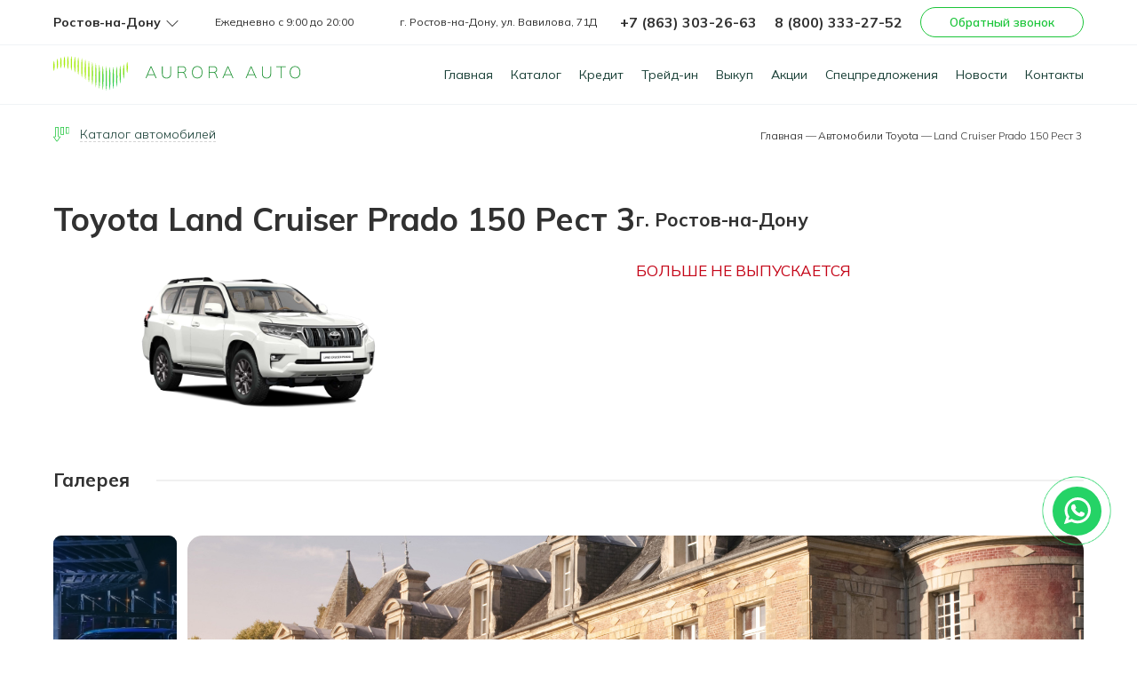

--- FILE ---
content_type: text/html; charset=UTF-8
request_url: https://autocentr-av.com/auto/toyota/land-cruiser-prado
body_size: 24997
content:
<!DOCTYPE html>
    <html lang="ru">
    	<head>
                        
    	    <meta charset="UTF-8">
<meta http-equiv="X-UA-Compatible" content="IE=edge">
<meta name="viewport" content="width=device-width, initial-scale=1.0">
<meta name="yandex-verification" content="d051e680f09388ae" />
<meta name="csrf-token" content="gYRWLhAYLufaCIcd4jaANmWqaTzhZrRRMMXKjxHX">
<link rel="canonical" href="https://autocentr-av.com/auto/toyota/land-cruiser-prado"/>

<title>Toyota Land Cruiser Prado 150 Рест 3 – комплектации, характеристики, фото в автосалоне Аврора Авто в г. Ростов-на-Дону</title>

<meta name="description" content="Ознакомиться с Toyota Land Cruiser Prado 150 Рест 3 – комплектации, характеристики, фото, информация – подобрать автомобиль Toyota Land Cruiser Prado 150 Рест 3  – кредит, трейд-ин, акции в г. Ростов-на-Дону">


	<meta property="og:type" content="website">
	<meta property="og:site_name" content="autocentr-av.com">
	<meta property="og:title" content="Ознакомиться с Toyota Land Cruiser Prado 150 Рест 3 – комплектации, характеристики, фото, информация – подобрать автомобиль Toyota Land Cruiser Prado 150 Рест 3  – кредит, трейд-ин, акции в г. Ростов-на-Дону">
	<meta property="og:description" content="">
	<meta property="og:url" content="https://autocentr-av.com/auto/toyota/land-cruiser-prado">
	<meta property="og:image" content="https://autocentr-av.com/resources/bodies/84c2e0099afc8b7bc76c0d6525c0fe4345e498a2.png">

<meta name="yandex-verification" content="7f6442f6b6539ec2" />

<link rel="apple-touch-icon" sizes="120x120" href="/apple-touch-icon.png">
<link rel="icon" type="image/png" sizes="32x32" href="/favicon-32x32.png">
<link rel="icon" type="image/png" sizes="16x16" href="/favicon-16x16.png">
<link rel="manifest" href="/site.webmanifest">
<link rel="mask-icon" href="/safari-pinned-tab.svg" color="#5bbad5">
<meta name="msapplication-TileColor" content="#da532c">
<meta name="theme-color" content="#ffffff">

<link rel="preconnect" href="https://fonts.googleapis.com">
<link rel="preconnect" href="https://fonts.gstatic.com" crossorigin>

    <link rel="stylesheet" href="https://cdnjs.cloudflare.com/ajax/libs/Swiper/7.4.0/swiper-bundle.min.css" integrity="sha512-IXI8olOm9zBm04RGkGIr/0QI5Z72arjEPdqfqQ20eFrTFln1ejrPVNAKlHIIfUrIxAftB/0JHGbgGa9GUov+Iw==" crossorigin="anonymous" referrerpolicy="no-referrer" />
    <link rel="stylesheet" href="https://cdn.jsdelivr.net/gh/fancyapps/fancybox@3.5.7/dist/jquery.fancybox.min.css">
    <link rel="stylesheet" href="https://cdnjs.cloudflare.com/ajax/libs/ion-rangeslider/2.3.1/css/ion.rangeSlider.min.css"/>
    <link href="https://cdn.jsdelivr.net/npm/select2@4.1.0-rc.0/dist/css/select2.min.css" rel="stylesheet" />

    <link rel="stylesheet" href="https://autocentr-av.com/assets/css/style.css">
    <link rel="stylesheet" href="https://autocentr-av.com/assets/css/update.css">
    <link rel="stylesheet" href="https://autocentr-av.com/assets/css/dev.css">
    <link rel="stylesheet" href="https://autocentr-av.com/assets/css/politics.css">

<link rel="stylesheet" href="https://pro.fontawesome.com/releases/v5.10.0/css/all.css" integrity="sha384-AYmEC3Yw5cVb3ZcuHtOA93w35dYTsvhLPVnYs9eStHfGJvOvKxVfELGroGkvsg+p" crossorigin="anonymous"/>
<link href="https://fonts.googleapis.com/css2?family=Mulish:wght@300;400;500;600;700;800&display=swap" rel="stylesheet">
    

    
    <script type="application/ld+json">
                
        {"@context":"http:\/\/schema.org\/","@type":"Product","name":"Toyota Land Cruiser Prado 150 \u0420\u0435\u0441\u0442 3","brand":"Toyota","offers":{"@type":"AggregateOffer","priceCurrency":"RUB","lowPrice":3036000,"highPrice":5740000,"offerCount":2,"availability":"http:\/\/schema.org\/InStock","itemCondition":"http:\/\/schema.org\/NewCondition"},"aggregateRating":{"@type":"AggregateRating","ratingValue":4.9,"bestRating":5,"worstRating":1,"ratingCount":1520}}    </script>

    	</head>
    	<body>
    	    
    		<header class="header">
	<div class="header__contact">
		<div class="container">
			<div class="header__contact-inner">
    		    <a href="javascript:;" class="desktop-header-city__button js-open-modal" data-target="#popup-geo">
    		        Ростов-на-Дону
    		    </a>
    		        
				<div class="header__location">
					<div class="header__location-item">
					    Ежедневно с 9:00 до 20:00					</div>
					
					<div class="header__location-item">
					    г. Ростов-на-Дону, ул. Вавилова, 71Д					</div>
				</div>
	
				<div class="header__phone">
					<div class="header__phone-item">
						<a class="" href="tel:+78633032663">+7 (863) 303-26-63</a>					</div>

					<div class="header__phone-item">
    			    	<a class="" href="tel:88003332752">8 (800) 333-27-52</a>					</div>
					
					<button class="btn__header js-open-modal" data-target="#popup-feedback">
					    Обратный звонок
					</button>
				</div>
			</div>
		</div>
	</div>
	
	<div class="header__navigation">
		<div class="container">
			<div class="header__navigation-inner">
				<div class="logo">
					    					<a href="/">
    					    <img src="https://autocentr-av.com/assets/images/header-logo.svg" alt="logo">
    					</a>
                    				</div>
				
				<nav>
					<ul class="header__list">
						<li>
            <a href="https://autocentr-av.com">Главная</a>
        </li>
         
     
        <li>
            <a href="https://autocentr-av.com/auto">Каталог</a>
        </li>
         
     
        <li>
            <a href="https://autocentr-av.com/credit">Кредит</a>
        </li>
         
     
        <li>
            <a href="https://autocentr-av.com/tradein">Трейд-ин</a>
        </li>
         
     
        <li>
            <a href="https://autocentr-av.com/buyout">Выкуп</a>
        </li>
         
     
        <li>
            <a href="https://autocentr-av.com/stocks">Акции</a>
        </li>
         
     
        <li>
            <a href="https://autocentr-av.com/specials">Спецпредложения</a>
        </li>
         
     
        <li>
            <a href="https://autocentr-av.com/news">Новости</a>
        </li>
         
     
        <li>
            <a href="https://autocentr-av.com/contact">Контакты</a>
        </li>
    					</ul>
				</nav>
			</div>
		</div>
	</div>
	
    <div class="header__mobil">
    	<div class="container">
    		<div class="header__mobil-inner">
    			<div class="header__mobil-logo">
    				<div class="header__burger">
    					<span></span>
    				</div>
    				<div class="mobil__logo-inner">
						        					<a href="/">
    					        <img width="100" height="40" src="https://autocentr-av.com/assets/images/logo-mobil.svg" alt="logo">
        					</a>
                            				</div>
    			</div>
    			<div class="header__mobil-btns">
                    <button id="model__list-btn">
                        Каталог <i class="fas fa-car"></i>
                    </button>
                    
                    <a id="btn__popup" href="tel:+7 (863) 303-26-63">
                       <img src="https://autocentr-av.com/assets/images/phone-icon.svg">
                    </a>
                </div>
    			<div class="header__mobil-navigation">
    				<nav>
    					<ul class="navigation__list">
    						<li>
            <a href="https://autocentr-av.com">Главная</a>
        </li>
         
     
        <li>
            <a href="https://autocentr-av.com/auto">Каталог</a>
        </li>
         
     
        <li>
            <a href="https://autocentr-av.com/credit">Кредит</a>
        </li>
         
     
        <li>
            <a href="https://autocentr-av.com/tradein">Трейд-ин</a>
        </li>
         
     
        <li>
            <a href="https://autocentr-av.com/buyout">Выкуп</a>
        </li>
         
     
        <li>
            <a href="https://autocentr-av.com/stocks">Акции</a>
        </li>
         
     
        <li>
            <a href="https://autocentr-av.com/specials">Спецпредложения</a>
        </li>
         
     
        <li>
            <a href="https://autocentr-av.com/news">Новости</a>
        </li>
         
     
        <li>
            <a href="https://autocentr-av.com/contact">Контакты</a>
        </li>
        					</ul>
    				</nav>
    				<div class="header__contact-inner">
    					<div class="header__adress">
    						<div class="header__contact-item">
    						    г. Ростов-на-Дону, ул. Вавилова, 71Д    						</div>
    						
    						<div class="header__contact-item">
    						    Ежедневно с 9:00 до 20:00    						</div>
    					</div>
    					<div class="header__phone">
    						<div class="header__phone-item">
    						    <a class="" href="tel:+78633032663">+7 (863) 303-26-63</a>    						</div>
    						
    						<div class="header__phone-item">
    						    <a class="" href="tel:88003332752">8 (800) 333-27-52</a>    						</div>
    						
    						<div class="header__phone-item">
    							<button class="call__btn js-open-modal" data-target="#popup-feedback">
    							    Обратный звонок
    							</button>
    						</div>
    					</div>
    				</div>
    			</div>
    			<div class="header__model-list" id="model-list-crumbs"></div>
    			<div class="header__model-list-content">
    				<ul class="header__model-list-inner">
    							    
		                							<li class="intro__list-item">
    <a href="https://autocentr-av.com/auto/changan">
        <img data-src="https://autocentr-av.com/resources/marks/9af28fcbc568c763cec220e98b5682f09308832f.png" class="lazy" style="height: 25px;">
        
        <div class="item__name">
            Changan
        </div>
    </a>
</li>													<li class="intro__list-item">
    <a href="https://autocentr-av.com/auto/chery">
        <img data-src="https://autocentr-av.com/resources/marks/a332091d18b889bb28feda905d6dc9959c520a32.png" class="lazy" style="height: 25px;">
        
        <div class="item__name">
            CHERY
        </div>
    </a>
</li>													<li class="intro__list-item">
    <a href="https://autocentr-av.com/auto/exeed">
        <img data-src="https://autocentr-av.com/resources/marks/2b1943169efab681f05461af77426b9af7885e93.png" class="lazy" style="height: 25px;">
        
        <div class="item__name">
            Exeed
        </div>
    </a>
</li>													<li class="intro__list-item">
    <a href="https://autocentr-av.com/auto/chevrolet">
        <img data-src="https://autocentr-av.com/resources/marks/9bcb9510e173edd77879fb885c6df8277ea8df87.png" class="lazy" style="height: 25px;">
        
        <div class="item__name">
            Chevrolet
        </div>
    </a>
</li>													<li class="intro__list-item">
    <a href="https://autocentr-av.com/auto/datsun">
        <img data-src="https://autocentr-av.com/resources/marks/790ad8e9f26a670d91d74861314c5f4652abb145.png" class="lazy" style="height: 25px;">
        
        <div class="item__name">
            Datsun
        </div>
    </a>
</li>													<li class="intro__list-item">
    <a href="https://autocentr-av.com/auto/dongfeng">
        <img data-src="https://autocentr-av.com/resources/marks/6730c3a48868a37a4dbea2d713c6a8bae3d059e2.png" class="lazy" style="height: 25px;">
        
        <div class="item__name">
            Dongfeng
        </div>
    </a>
</li>													<li class="intro__list-item">
    <a href="https://autocentr-av.com/auto/faw">
        <img data-src="https://autocentr-av.com/resources/marks/137e42b141a0aac55e184e828243fd3de6604a01.png" class="lazy" style="height: 25px;">
        
        <div class="item__name">
            FAW
        </div>
    </a>
</li>													<li class="intro__list-item">
    <a href="https://autocentr-av.com/auto/gac">
        <img data-src="https://autocentr-av.com/resources/marks/579b59e25cc2f0c4639d308c7d5dac75db04a90e.png" class="lazy" style="height: 25px;">
        
        <div class="item__name">
            GAC
        </div>
    </a>
</li>													<li class="intro__list-item">
    <a href="https://autocentr-av.com/auto/geely">
        <img data-src="https://autocentr-av.com/resources/marks/3faf5fcb7c9a317f799cd757efe53f19a74d25b8.png" class="lazy" style="height: 25px;">
        
        <div class="item__name">
            Geely
        </div>
    </a>
</li>													<li class="intro__list-item">
    <a href="https://autocentr-av.com/auto/gwm">
        <img data-src="https://autocentr-av.com/resources/marks/4d6c113c216212ff371fd088050b8030e56d94e2.png" class="lazy" style="height: 25px;">
        
        <div class="item__name">
            Great Wall
        </div>
    </a>
</li>													<li class="intro__list-item">
    <a href="https://autocentr-av.com/auto/haval">
        <img data-src="https://autocentr-av.com/resources/marks/d56427b87095563bc9913c0e87d18114db58b0c1.png" class="lazy" style="height: 25px;">
        
        <div class="item__name">
            Haval
        </div>
    </a>
</li>													<li class="intro__list-item">
    <a href="https://autocentr-av.com/auto/hyundai">
        <img data-src="https://autocentr-av.com/resources/marks/914515a1cd6ce8a3381af407d2bba71c9f41b8ba.png" class="lazy" style="height: 25px;">
        
        <div class="item__name">
            Hyundai
        </div>
    </a>
</li>													<li class="intro__list-item">
    <a href="https://autocentr-av.com/auto/jac">
        <img data-src="https://autocentr-av.com/resources/marks/86a647c6b1289e6bf261ff0c4f8a951200c2e93a.png" class="lazy" style="height: 25px;">
        
        <div class="item__name">
            JAC
        </div>
    </a>
</li>													<li class="intro__list-item">
    <a href="https://autocentr-av.com/auto/kia">
        <img data-src="https://autocentr-av.com/resources/marks/c37145cb256b6f5a8f1013a229bd12569eb4a50f.png" class="lazy" style="height: 25px;">
        
        <div class="item__name">
            KIA
        </div>
    </a>
</li>													<li class="intro__list-item">
    <a href="https://autocentr-av.com/auto/lada">
        <img data-src="https://autocentr-av.com/resources/marks/7352294cefde963d069a101a000f7774a70ff6de.png" class="lazy" style="height: 25px;">
        
        <div class="item__name">
            Lada
        </div>
    </a>
</li>													<li class="intro__list-item">
    <a href="https://autocentr-av.com/auto/lifan">
        <img data-src="https://autocentr-av.com/resources/marks/a4560efcda2e605666af6a572eb7b4c1919084c3.png" class="lazy" style="height: 25px;">
        
        <div class="item__name">
            Lifan
        </div>
    </a>
</li>													<li class="intro__list-item">
    <a href="https://autocentr-av.com/auto/mazda">
        <img data-src="https://autocentr-av.com/resources/marks/1cb82902971296713770ab6cc0e9602ef8b88499.png" class="lazy" style="height: 25px;">
        
        <div class="item__name">
            Mazda
        </div>
    </a>
</li>													<li class="intro__list-item">
    <a href="https://autocentr-av.com/auto/mitsubishi">
        <img data-src="https://autocentr-av.com/resources/marks/ec9e59aa876450bb665df3d5a4a46dae53af5ad5.png" class="lazy" style="height: 25px;">
        
        <div class="item__name">
            Mitsubishi
        </div>
    </a>
</li>													<li class="intro__list-item">
    <a href="https://autocentr-av.com/auto/nissan">
        <img data-src="https://autocentr-av.com/resources/marks/999446d8b854922c199e7bdbeb1b2d6933074855.png" class="lazy" style="height: 25px;">
        
        <div class="item__name">
            Nissan
        </div>
    </a>
</li>													<li class="intro__list-item">
    <a href="https://autocentr-av.com/auto/ravon">
        <img data-src="https://autocentr-av.com/resources/marks/22e13199e53dcd1279e2d228c03abe35f0bc858d.png" class="lazy" style="height: 25px;">
        
        <div class="item__name">
            Ravon
        </div>
    </a>
</li>													<li class="intro__list-item">
    <a href="https://autocentr-av.com/auto/skoda">
        <img data-src="https://autocentr-av.com/resources/marks/32322c7e8f660de0633ff74b8b8163cf1bbe80b7.png" class="lazy" style="height: 25px;">
        
        <div class="item__name">
            Skoda
        </div>
    </a>
</li>													<li class="intro__list-item">
    <a href="https://autocentr-av.com/auto/renault">
        <img data-src="https://autocentr-av.com/resources/marks/643e5f55c58d93e6697e839c1256a251d8571e5a.png" class="lazy" style="height: 25px;">
        
        <div class="item__name">
            Renault
        </div>
    </a>
</li>													<li class="intro__list-item">
    <a href="https://autocentr-av.com/auto/suzuki">
        <img data-src="https://autocentr-av.com/resources/marks/99c942fb783b0d6f88fbd9aaa787d032868f593b.png" class="lazy" style="height: 25px;">
        
        <div class="item__name">
            Suzuki
        </div>
    </a>
</li>													<li class="intro__list-item">
    <a href="https://autocentr-av.com/auto/toyota">
        <img data-src="https://autocentr-av.com/resources/marks/e87bd60842257fb5d6365ae294f098b8911def22.png" class="lazy" style="height: 25px;">
        
        <div class="item__name">
            Toyota
        </div>
    </a>
</li>													<li class="intro__list-item">
    <a href="https://autocentr-av.com/auto/uaz">
        <img data-src="https://autocentr-av.com/resources/marks/fa5585a8351fba0f56c2c94e110130c393d52ede.png" class="lazy" style="height: 25px;">
        
        <div class="item__name">
            UAZ
        </div>
    </a>
</li>													<li class="intro__list-item">
    <a href="https://autocentr-av.com/auto/volkswagen">
        <img data-src="https://autocentr-av.com/resources/marks/896c66180d2de541d2f36e0f0b6b07e1d25a9d04.png" class="lazy" style="height: 25px;">
        
        <div class="item__name">
            Volkswagen
        </div>
    </a>
</li>													<li class="intro__list-item">
    <a href="https://autocentr-av.com/auto/zotye">
        <img data-src="https://autocentr-av.com/resources/marks/11f4139cb8d3f7e6ef627621c3af3a3c1e5a0671.png" class="lazy" style="height: 25px;">
        
        <div class="item__name">
            Zotye
        </div>
    </a>
</li>													<li class="intro__list-item">
    <a href="https://autocentr-av.com/auto/omoda">
        <img data-src="https://autocentr-av.com/resources/marks/3a212fff25754a5c282de91b723a2032126cdab8.svg" class="lazy" style="height: 25px;">
        
        <div class="item__name">
            Omoda
        </div>
    </a>
</li>													<li class="intro__list-item">
    <a href="https://autocentr-av.com/auto/moskvich">
        <img data-src="https://autocentr-av.com/resources/marks/f83d00abc7e83f5dcced4f49f0b06fe35a13ea69.png" class="lazy" style="height: 25px;">
        
        <div class="item__name">
            Moskvich
        </div>
    </a>
</li>													<li class="intro__list-item">
    <a href="https://autocentr-av.com/auto/jetta">
        <img data-src="https://autocentr-av.com/resources/marks/412f3e339b1427b8bda2c092f19efb2caa5b5c05.png" class="lazy" style="height: 25px;">
        
        <div class="item__name">
            Jetta
        </div>
    </a>
</li>													<li class="intro__list-item">
    <a href="https://autocentr-av.com/auto/kaiyi">
        <img data-src="https://autocentr-av.com/resources/marks/034ce85d0f3a6a1018606998e4be130d510a73f6.png" class="lazy" style="height: 25px;">
        
        <div class="item__name">
            Kaiyi
        </div>
    </a>
</li>													<li class="intro__list-item">
    <a href="https://autocentr-av.com/auto/tank">
        <img data-src="https://autocentr-av.com/resources/marks/c68d5fa4f4726d681967552ddbf3e0f3529b4ccf.png" class="lazy" style="height: 25px;">
        
        <div class="item__name">
            Tank
        </div>
    </a>
</li>													<li class="intro__list-item">
    <a href="https://autocentr-av.com/auto/jetour">
        <img data-src="https://autocentr-av.com/resources/marks/b29bc4ae40ca1cfe168e48802a3608d472e71fb6.png" class="lazy" style="height: 25px;">
        
        <div class="item__name">
            Jetour
        </div>
    </a>
</li>													<li class="intro__list-item">
    <a href="https://autocentr-av.com/auto/livan">
        <img data-src="https://autocentr-av.com/resources/marks/f0731cf842c1c35714d6c6f21e567081566961ec.png" class="lazy" style="height: 25px;">
        
        <div class="item__name">
            Livan
        </div>
    </a>
</li>													<li class="intro__list-item">
    <a href="https://autocentr-av.com/auto/baic">
        <img data-src="https://autocentr-av.com/resources/marks/1f2bce898687aed77155e749df10dbca8216f452.png" class="lazy" style="height: 25px;">
        
        <div class="item__name">
            BAIC
        </div>
    </a>
</li>													<li class="intro__list-item">
    <a href="https://autocentr-av.com/auto/soueast">
        <img data-src="https://autocentr-av.com/resources/marks/cdd1755c8eda0781bfe72fb589d8a932cb9f050b.png" class="lazy" style="height: 25px;">
        
        <div class="item__name">
            Soueast
        </div>
    </a>
</li>													<li class="intro__list-item">
    <a href="https://autocentr-av.com/auto/jaecoo">
        <img data-src="https://autocentr-av.com/resources/marks/87930d28de1c3c42cd5ef0e152c97b99953ea1f1.jpg" class="lazy" style="height: 25px;">
        
        <div class="item__name">
            Jaecoo
        </div>
    </a>
</li>													<li class="intro__list-item">
    <a href="https://autocentr-av.com/auto/forthing">
        <img data-src="https://autocentr-av.com/resources/marks/fb1ba17ec96138828301315ef51cb68f74eb31f9.png" class="lazy" style="height: 25px;">
        
        <div class="item__name">
            Forthing
        </div>
    </a>
</li>													<li class="intro__list-item">
    <a href="https://autocentr-av.com/auto/belgee">
        <img data-src="https://autocentr-av.com/resources/marks/675ae41c53af7ee80f046ba449e42ddf0906a4d6.png" class="lazy" style="height: 25px;">
        
        <div class="item__name">
            Belgee
        </div>
    </a>
</li>													<li class="intro__list-item">
    <a href="https://autocentr-av.com/auto/mg">
        <img data-src="https://autocentr-av.com/resources/marks/beb180893c3167d1e67b3f734e792f3698802ccd.png" class="lazy" style="height: 25px;">
        
        <div class="item__name">
            MG
        </div>
    </a>
</li>													<li class="intro__list-item">
    <a href="https://autocentr-av.com/auto/solaris">
        <img data-src="https://autocentr-av.com/resources/marks/3aa06ebe6d10a8fa9c6c0ca7c2b227e2cb24f797.png" class="lazy" style="height: 25px;">
        
        <div class="item__name">
            Solaris
        </div>
    </a>
</li>													<li class="intro__list-item">
    <a href="https://autocentr-av.com/auto/xcite">
        <img data-src="https://autocentr-av.com/resources/marks/72d76e1a9b3dcb0801c1b761103b1769fe8b4385.png" class="lazy" style="height: 25px;">
        
        <div class="item__name">
            XCite
        </div>
    </a>
</li>						    				</ul>
    			</div>
    		</div>
    	</div>
    </div>
	
</header>    		
                    <div class="main model-page">
	<div class="crumbs">
		<div class="container">
			<div class="crumbs__inner">
				<div class="page__name">
					<img src="https://autocentr-av.com/assets/images/crumbs-icon.svg" alt="icon">
					<span>Каталог автомобилей</span>
				</div>
				<div class="crumbs__list">
				    <div class="header__model-list" id="model-list-crumbs"></div>

<div class="header__model-list-content">
   <div class="container">
        <ul class="header__model-list-inner">
            		    
		                    <li class="intro__list-item">
                    <a href="https://autocentr-av.com/auto/changan">
                        <img src="https://autocentr-av.com/resources/marks/9af28fcbc568c763cec220e98b5682f09308832f.png">
                        
                        <span class="item__name">Changan</span>
                    </a>
                </li>
                            <li class="intro__list-item">
                    <a href="https://autocentr-av.com/auto/chery">
                        <img src="https://autocentr-av.com/resources/marks/a332091d18b889bb28feda905d6dc9959c520a32.png">
                        
                        <span class="item__name">CHERY</span>
                    </a>
                </li>
                            <li class="intro__list-item">
                    <a href="https://autocentr-av.com/auto/exeed">
                        <img src="https://autocentr-av.com/resources/marks/2b1943169efab681f05461af77426b9af7885e93.png">
                        
                        <span class="item__name">Exeed</span>
                    </a>
                </li>
                            <li class="intro__list-item">
                    <a href="https://autocentr-av.com/auto/chevrolet">
                        <img src="https://autocentr-av.com/resources/marks/9bcb9510e173edd77879fb885c6df8277ea8df87.png">
                        
                        <span class="item__name">Chevrolet</span>
                    </a>
                </li>
                            <li class="intro__list-item">
                    <a href="https://autocentr-av.com/auto/datsun">
                        <img src="https://autocentr-av.com/resources/marks/790ad8e9f26a670d91d74861314c5f4652abb145.png">
                        
                        <span class="item__name">Datsun</span>
                    </a>
                </li>
                            <li class="intro__list-item">
                    <a href="https://autocentr-av.com/auto/dongfeng">
                        <img src="https://autocentr-av.com/resources/marks/6730c3a48868a37a4dbea2d713c6a8bae3d059e2.png">
                        
                        <span class="item__name">Dongfeng</span>
                    </a>
                </li>
                            <li class="intro__list-item">
                    <a href="https://autocentr-av.com/auto/faw">
                        <img src="https://autocentr-av.com/resources/marks/137e42b141a0aac55e184e828243fd3de6604a01.png">
                        
                        <span class="item__name">FAW</span>
                    </a>
                </li>
                            <li class="intro__list-item">
                    <a href="https://autocentr-av.com/auto/gac">
                        <img src="https://autocentr-av.com/resources/marks/579b59e25cc2f0c4639d308c7d5dac75db04a90e.png">
                        
                        <span class="item__name">GAC</span>
                    </a>
                </li>
                            <li class="intro__list-item">
                    <a href="https://autocentr-av.com/auto/geely">
                        <img src="https://autocentr-av.com/resources/marks/3faf5fcb7c9a317f799cd757efe53f19a74d25b8.png">
                        
                        <span class="item__name">Geely</span>
                    </a>
                </li>
                            <li class="intro__list-item">
                    <a href="https://autocentr-av.com/auto/gwm">
                        <img src="https://autocentr-av.com/resources/marks/4d6c113c216212ff371fd088050b8030e56d94e2.png">
                        
                        <span class="item__name">Great Wall</span>
                    </a>
                </li>
                            <li class="intro__list-item">
                    <a href="https://autocentr-av.com/auto/haval">
                        <img src="https://autocentr-av.com/resources/marks/d56427b87095563bc9913c0e87d18114db58b0c1.png">
                        
                        <span class="item__name">Haval</span>
                    </a>
                </li>
                            <li class="intro__list-item">
                    <a href="https://autocentr-av.com/auto/hyundai">
                        <img src="https://autocentr-av.com/resources/marks/914515a1cd6ce8a3381af407d2bba71c9f41b8ba.png">
                        
                        <span class="item__name">Hyundai</span>
                    </a>
                </li>
                            <li class="intro__list-item">
                    <a href="https://autocentr-av.com/auto/jac">
                        <img src="https://autocentr-av.com/resources/marks/86a647c6b1289e6bf261ff0c4f8a951200c2e93a.png">
                        
                        <span class="item__name">JAC</span>
                    </a>
                </li>
                            <li class="intro__list-item">
                    <a href="https://autocentr-av.com/auto/kia">
                        <img src="https://autocentr-av.com/resources/marks/c37145cb256b6f5a8f1013a229bd12569eb4a50f.png">
                        
                        <span class="item__name">KIA</span>
                    </a>
                </li>
                            <li class="intro__list-item">
                    <a href="https://autocentr-av.com/auto/lada">
                        <img src="https://autocentr-av.com/resources/marks/7352294cefde963d069a101a000f7774a70ff6de.png">
                        
                        <span class="item__name">Lada</span>
                    </a>
                </li>
                            <li class="intro__list-item">
                    <a href="https://autocentr-av.com/auto/lifan">
                        <img src="https://autocentr-av.com/resources/marks/a4560efcda2e605666af6a572eb7b4c1919084c3.png">
                        
                        <span class="item__name">Lifan</span>
                    </a>
                </li>
                            <li class="intro__list-item">
                    <a href="https://autocentr-av.com/auto/mazda">
                        <img src="https://autocentr-av.com/resources/marks/1cb82902971296713770ab6cc0e9602ef8b88499.png">
                        
                        <span class="item__name">Mazda</span>
                    </a>
                </li>
                            <li class="intro__list-item">
                    <a href="https://autocentr-av.com/auto/mitsubishi">
                        <img src="https://autocentr-av.com/resources/marks/ec9e59aa876450bb665df3d5a4a46dae53af5ad5.png">
                        
                        <span class="item__name">Mitsubishi</span>
                    </a>
                </li>
                            <li class="intro__list-item">
                    <a href="https://autocentr-av.com/auto/nissan">
                        <img src="https://autocentr-av.com/resources/marks/999446d8b854922c199e7bdbeb1b2d6933074855.png">
                        
                        <span class="item__name">Nissan</span>
                    </a>
                </li>
                            <li class="intro__list-item">
                    <a href="https://autocentr-av.com/auto/ravon">
                        <img src="https://autocentr-av.com/resources/marks/22e13199e53dcd1279e2d228c03abe35f0bc858d.png">
                        
                        <span class="item__name">Ravon</span>
                    </a>
                </li>
                            <li class="intro__list-item">
                    <a href="https://autocentr-av.com/auto/skoda">
                        <img src="https://autocentr-av.com/resources/marks/32322c7e8f660de0633ff74b8b8163cf1bbe80b7.png">
                        
                        <span class="item__name">Skoda</span>
                    </a>
                </li>
                            <li class="intro__list-item">
                    <a href="https://autocentr-av.com/auto/renault">
                        <img src="https://autocentr-av.com/resources/marks/643e5f55c58d93e6697e839c1256a251d8571e5a.png">
                        
                        <span class="item__name">Renault</span>
                    </a>
                </li>
                            <li class="intro__list-item">
                    <a href="https://autocentr-av.com/auto/suzuki">
                        <img src="https://autocentr-av.com/resources/marks/99c942fb783b0d6f88fbd9aaa787d032868f593b.png">
                        
                        <span class="item__name">Suzuki</span>
                    </a>
                </li>
                            <li class="intro__list-item">
                    <a href="https://autocentr-av.com/auto/toyota">
                        <img src="https://autocentr-av.com/resources/marks/e87bd60842257fb5d6365ae294f098b8911def22.png">
                        
                        <span class="item__name">Toyota</span>
                    </a>
                </li>
                            <li class="intro__list-item">
                    <a href="https://autocentr-av.com/auto/uaz">
                        <img src="https://autocentr-av.com/resources/marks/fa5585a8351fba0f56c2c94e110130c393d52ede.png">
                        
                        <span class="item__name">UAZ</span>
                    </a>
                </li>
                            <li class="intro__list-item">
                    <a href="https://autocentr-av.com/auto/volkswagen">
                        <img src="https://autocentr-av.com/resources/marks/896c66180d2de541d2f36e0f0b6b07e1d25a9d04.png">
                        
                        <span class="item__name">Volkswagen</span>
                    </a>
                </li>
                            <li class="intro__list-item">
                    <a href="https://autocentr-av.com/auto/zotye">
                        <img src="https://autocentr-av.com/resources/marks/11f4139cb8d3f7e6ef627621c3af3a3c1e5a0671.png">
                        
                        <span class="item__name">Zotye</span>
                    </a>
                </li>
                            <li class="intro__list-item">
                    <a href="https://autocentr-av.com/auto/omoda">
                        <img src="https://autocentr-av.com/resources/marks/3a212fff25754a5c282de91b723a2032126cdab8.svg">
                        
                        <span class="item__name">Omoda</span>
                    </a>
                </li>
                            <li class="intro__list-item">
                    <a href="https://autocentr-av.com/auto/moskvich">
                        <img src="https://autocentr-av.com/resources/marks/f83d00abc7e83f5dcced4f49f0b06fe35a13ea69.png">
                        
                        <span class="item__name">Moskvich</span>
                    </a>
                </li>
                            <li class="intro__list-item">
                    <a href="https://autocentr-av.com/auto/jetta">
                        <img src="https://autocentr-av.com/resources/marks/412f3e339b1427b8bda2c092f19efb2caa5b5c05.png">
                        
                        <span class="item__name">Jetta</span>
                    </a>
                </li>
                            <li class="intro__list-item">
                    <a href="https://autocentr-av.com/auto/kaiyi">
                        <img src="https://autocentr-av.com/resources/marks/034ce85d0f3a6a1018606998e4be130d510a73f6.png">
                        
                        <span class="item__name">Kaiyi</span>
                    </a>
                </li>
                            <li class="intro__list-item">
                    <a href="https://autocentr-av.com/auto/tank">
                        <img src="https://autocentr-av.com/resources/marks/c68d5fa4f4726d681967552ddbf3e0f3529b4ccf.png">
                        
                        <span class="item__name">Tank</span>
                    </a>
                </li>
                            <li class="intro__list-item">
                    <a href="https://autocentr-av.com/auto/jetour">
                        <img src="https://autocentr-av.com/resources/marks/b29bc4ae40ca1cfe168e48802a3608d472e71fb6.png">
                        
                        <span class="item__name">Jetour</span>
                    </a>
                </li>
                            <li class="intro__list-item">
                    <a href="https://autocentr-av.com/auto/livan">
                        <img src="https://autocentr-av.com/resources/marks/f0731cf842c1c35714d6c6f21e567081566961ec.png">
                        
                        <span class="item__name">Livan</span>
                    </a>
                </li>
                            <li class="intro__list-item">
                    <a href="https://autocentr-av.com/auto/baic">
                        <img src="https://autocentr-av.com/resources/marks/1f2bce898687aed77155e749df10dbca8216f452.png">
                        
                        <span class="item__name">BAIC</span>
                    </a>
                </li>
                            <li class="intro__list-item">
                    <a href="https://autocentr-av.com/auto/soueast">
                        <img src="https://autocentr-av.com/resources/marks/cdd1755c8eda0781bfe72fb589d8a932cb9f050b.png">
                        
                        <span class="item__name">Soueast</span>
                    </a>
                </li>
                            <li class="intro__list-item">
                    <a href="https://autocentr-av.com/auto/jaecoo">
                        <img src="https://autocentr-av.com/resources/marks/87930d28de1c3c42cd5ef0e152c97b99953ea1f1.jpg">
                        
                        <span class="item__name">Jaecoo</span>
                    </a>
                </li>
                            <li class="intro__list-item">
                    <a href="https://autocentr-av.com/auto/forthing">
                        <img src="https://autocentr-av.com/resources/marks/fb1ba17ec96138828301315ef51cb68f74eb31f9.png">
                        
                        <span class="item__name">Forthing</span>
                    </a>
                </li>
                            <li class="intro__list-item">
                    <a href="https://autocentr-av.com/auto/belgee">
                        <img src="https://autocentr-av.com/resources/marks/675ae41c53af7ee80f046ba449e42ddf0906a4d6.png">
                        
                        <span class="item__name">Belgee</span>
                    </a>
                </li>
                            <li class="intro__list-item">
                    <a href="https://autocentr-av.com/auto/mg">
                        <img src="https://autocentr-av.com/resources/marks/beb180893c3167d1e67b3f734e792f3698802ccd.png">
                        
                        <span class="item__name">MG</span>
                    </a>
                </li>
                            <li class="intro__list-item">
                    <a href="https://autocentr-av.com/auto/solaris">
                        <img src="https://autocentr-av.com/resources/marks/3aa06ebe6d10a8fa9c6c0ca7c2b227e2cb24f797.png">
                        
                        <span class="item__name">Solaris</span>
                    </a>
                </li>
                            <li class="intro__list-item">
                    <a href="https://autocentr-av.com/auto/xcite">
                        <img src="https://autocentr-av.com/resources/marks/72d76e1a9b3dcb0801c1b761103b1769fe8b4385.png">
                        
                        <span class="item__name">XCite</span>
                    </a>
                </li>
                    </ul>
    </div>
</div>
 
<ul itemscope itemtype="https://schema.org/BreadcrumbList">
	<li itemprop="itemListElement" itemscope itemtype="https://schema.org/ListItem">
        <a href="/" itemprop="item">
            <span itemprop="name">Главная</span> —
            <meta itemprop="position" content="0">
        </a>
    </li>
	
		    	        <li itemprop="itemListElement" itemscope itemtype="https://schema.org/ListItem">
	            <a href="https://autocentr-av.com/auto/toyota" itemprop="item">
	                <span itemprop="name">Автомобили Toyota</span> —
	                <meta itemprop="position" content="1">
	            </a>
	        </li>
	    		    	        <li itemprop="itemListElement" itemscope itemtype="https://schema.org/ListItem">
	            <span itemprop="item">
	                <span itemprop="name">Land Cruiser Prado 150 Рест 3</span>
	                <meta itemprop="position" content="2">
	            </span>
	        </li>
	    	</ul>				</div>
			</div>
		</div>
	</div>
	
	<section class="model model__archive">
		<div class="container">
			<div class="model__inner">
				<div class="model__content">
					<div class="model__content-inner">
						<div class="model__title">
							<h1>
							    Toyota Land Cruiser Prado 150 Рест 3
							    
						    </h1>
						    							    <img class="model__img-inner" src="https://autocentr-av.com/resources/colors/b56b11e31b5d5b057778a6de12f8bdd13070c7c8.png">
													</div>
						<div class="model__title-mobil">
                            <div class="model__title-mobil-row">
                                <h2>
                                    Toyota Land Cruiser Prado 150 Рест 3
                                </h2>
								<div class="model__img-status">
									<div class="model__img-status-inner">Больше не выпускается</div>
								</div>
								
                            </div>
                            							    <img class="model__img-inner" src="https://autocentr-av.com/resources/colors/b56b11e31b5d5b057778a6de12f8bdd13070c7c8.png">
							                       	</div>
						<div class="model__img">
						    <div class="model__city">г. Ростов-на-Дону</div>
					    	<div class="model__img-status">
								<div class="model__img-status-inner" style="color:#c40316;">Больше не выпускается</div>
							</div>
						    						</div>
					</div>
				</div>
        					</div>
		</div>
	</section>
	
	    
            <section class="gallery" id="gallery-container">
        	<div class="container">
        		<div class="section__title">
        			<div class="section__title-inner">
        				<h2>Галерея</h2>
        			</div>
        		</div>
        		<div class="gallery__inner">
        			<div class="gallery__inner-list" id="tabs">
        				<div class="gallery__inner-nav">
        					<ul class="gallery__inner-nav-inner">
        					            						    <li><a href="#gal-1">Экстерьер</a></li>
        						        						
        						        						    <li><a href="#gal-2">Интерьер</a></li>
        						        					</ul>
        				</div>
        				<div class="gallery__inner-content">
        				    
        				                					<div class="gallery__inner-item" id="gal-1">
            						<div class="gallery__sliders">
            							<div class="swiper swiper-gallery-1 swiper-gallery-1-int">
            								<div class="swiper-wrapper">
            								                        								<a data-fancybox="gallery" href="https://autocentr-av.com/resources/bodies/8969cd1db9ce705e93c24e5affd3cdd1b356bf5c.jpg" class="swiper-slide gallery-prem-slide" style="background: url('https://autocentr-av.com/resources/bodies/8969cd1db9ce705e93c24e5affd3cdd1b356bf5c.jpg') center no-repeat;"></a>
                								                    								<a data-fancybox="gallery" href="https://autocentr-av.com/resources/bodies/30ca472345f77c4099dfb37b923664f7b7deb38a.jpg" class="swiper-slide gallery-prem-slide" style="background: url('https://autocentr-av.com/resources/bodies/30ca472345f77c4099dfb37b923664f7b7deb38a.jpg') center no-repeat;"></a>
                								                    								<a data-fancybox="gallery" href="https://autocentr-av.com/resources/bodies/06463508a087a94496fc4e3dd9487db024f188ae.jpg" class="swiper-slide gallery-prem-slide" style="background: url('https://autocentr-av.com/resources/bodies/06463508a087a94496fc4e3dd9487db024f188ae.jpg') center no-repeat;"></a>
                								                    								<a data-fancybox="gallery" href="https://autocentr-av.com/resources/bodies/c5bb979e506b8e938d4fbefbe6e561b34d6ee6c6.jpg" class="swiper-slide gallery-prem-slide" style="background: url('https://autocentr-av.com/resources/bodies/c5bb979e506b8e938d4fbefbe6e561b34d6ee6c6.jpg') center no-repeat;"></a>
                								                    								<a data-fancybox="gallery" href="https://autocentr-av.com/resources/bodies/4cb7ad2d045222b7a4768ba6e7f24fb42c21ca32.jpg" class="swiper-slide gallery-prem-slide" style="background: url('https://autocentr-av.com/resources/bodies/4cb7ad2d045222b7a4768ba6e7f24fb42c21ca32.jpg') center no-repeat;"></a>
                								                    								<a data-fancybox="gallery" href="https://autocentr-av.com/resources/bodies/d506d1a5d023150fa1e1f4d84a10f2d32cdcbd35.jpg" class="swiper-slide gallery-prem-slide" style="background: url('https://autocentr-av.com/resources/bodies/d506d1a5d023150fa1e1f4d84a10f2d32cdcbd35.jpg') center no-repeat;"></a>
                								                    								<a data-fancybox="gallery" href="https://autocentr-av.com/resources/bodies/d12f307340b64d999f8f2102eb1eb15332b5848e.jpg" class="swiper-slide gallery-prem-slide" style="background: url('https://autocentr-av.com/resources/bodies/d12f307340b64d999f8f2102eb1eb15332b5848e.jpg') center no-repeat;"></a>
                								                    								<a data-fancybox="gallery" href="https://autocentr-av.com/resources/bodies/d9c86d62d78af8253efbb02947bc0c3152f31749.jpg" class="swiper-slide gallery-prem-slide" style="background: url('https://autocentr-av.com/resources/bodies/d9c86d62d78af8253efbb02947bc0c3152f31749.jpg') center no-repeat;"></a>
                								            								</div>
            								
            								<div class="swiper-button-prev swiper-gallery-button-prev"></div>
            								<div class="swiper-button-next swiper-gallery-button-next"></div>
            							</div>
            							<div class="test-swiper">
            								<div thumbsSlider="" class="swiper swiper-gallery-2 swiper-gallery-2-int">
            									<div class="swiper-wrapper">
            									                    										<div class="swiper-slide gallery-bot-slide" style="background: url('https://autocentr-av.com/resources/bodies/8969cd1db9ce705e93c24e5affd3cdd1b356bf5c_nullx100.jpg');"></div>
            										                										<div class="swiper-slide gallery-bot-slide" style="background: url('https://autocentr-av.com/resources/bodies/30ca472345f77c4099dfb37b923664f7b7deb38a_nullx100.jpg');"></div>
            										                										<div class="swiper-slide gallery-bot-slide" style="background: url('https://autocentr-av.com/resources/bodies/06463508a087a94496fc4e3dd9487db024f188ae_nullx100.jpg');"></div>
            										                										<div class="swiper-slide gallery-bot-slide" style="background: url('https://autocentr-av.com/resources/bodies/c5bb979e506b8e938d4fbefbe6e561b34d6ee6c6_nullx100.jpg');"></div>
            										                										<div class="swiper-slide gallery-bot-slide" style="background: url('https://autocentr-av.com/resources/bodies/4cb7ad2d045222b7a4768ba6e7f24fb42c21ca32_nullx100.jpg');"></div>
            										                										<div class="swiper-slide gallery-bot-slide" style="background: url('https://autocentr-av.com/resources/bodies/d506d1a5d023150fa1e1f4d84a10f2d32cdcbd35_nullx100.jpg');"></div>
            										                										<div class="swiper-slide gallery-bot-slide" style="background: url('https://autocentr-av.com/resources/bodies/d12f307340b64d999f8f2102eb1eb15332b5848e_nullx100.jpg');"></div>
            										                										<div class="swiper-slide gallery-bot-slide" style="background: url('https://autocentr-av.com/resources/bodies/d9c86d62d78af8253efbb02947bc0c3152f31749_nullx100.jpg');"></div>
            										            									</div>
            								</div>
            							</div>
            						</div>
            					</div>
        					        					
        					            					<div class="gallery__inner-item" id="gal-2">
            						<div class="gallery__sliders">
            							<div class="swiper swiper-int-1 swiper-gallery-1-int">
            								<div class="swiper-wrapper">
            									                    								<a data-fancybox="gallery" href="https://autocentr-av.com/resources/bodies/ecd7241f97d04c5b0e1c7bef871acb04059a046c.jpg" class="swiper-slide gallery-prem-slide" style="background: url('https://autocentr-av.com/resources/bodies/ecd7241f97d04c5b0e1c7bef871acb04059a046c.jpg') center no-repeat;"></a>
                								                    								<a data-fancybox="gallery" href="https://autocentr-av.com/resources/bodies/01beb092c4bb4dfc724f46f843663c0bed0030ba.jpg" class="swiper-slide gallery-prem-slide" style="background: url('https://autocentr-av.com/resources/bodies/01beb092c4bb4dfc724f46f843663c0bed0030ba.jpg') center no-repeat;"></a>
                								                    								<a data-fancybox="gallery" href="https://autocentr-av.com/resources/bodies/ca94c2aa52ae2fa9305f8b245c3f552500fc58b6.jpg" class="swiper-slide gallery-prem-slide" style="background: url('https://autocentr-av.com/resources/bodies/ca94c2aa52ae2fa9305f8b245c3f552500fc58b6.jpg') center no-repeat;"></a>
                								                    								<a data-fancybox="gallery" href="https://autocentr-av.com/resources/bodies/f0b1054b4f62bb1098d95d7d2582aa04b795a335.jpg" class="swiper-slide gallery-prem-slide" style="background: url('https://autocentr-av.com/resources/bodies/f0b1054b4f62bb1098d95d7d2582aa04b795a335.jpg') center no-repeat;"></a>
                								                    								<a data-fancybox="gallery" href="https://autocentr-av.com/resources/bodies/aaf532116c148901eaa734a641f47b5b4ef06605.jpg" class="swiper-slide gallery-prem-slide" style="background: url('https://autocentr-av.com/resources/bodies/aaf532116c148901eaa734a641f47b5b4ef06605.jpg') center no-repeat;"></a>
                								                    								<a data-fancybox="gallery" href="https://autocentr-av.com/resources/bodies/5eb59e0238a5be908b61541e142fc21139d240c5.jpg" class="swiper-slide gallery-prem-slide" style="background: url('https://autocentr-av.com/resources/bodies/5eb59e0238a5be908b61541e142fc21139d240c5.jpg') center no-repeat;"></a>
                								                    								<a data-fancybox="gallery" href="https://autocentr-av.com/resources/bodies/7e5ae15566ef7039a7b7acadaaef5914f2be6ccc.jpg" class="swiper-slide gallery-prem-slide" style="background: url('https://autocentr-av.com/resources/bodies/7e5ae15566ef7039a7b7acadaaef5914f2be6ccc.jpg') center no-repeat;"></a>
                								                    								<a data-fancybox="gallery" href="https://autocentr-av.com/resources/bodies/4204435a08989649df530729ff8d655c73ccb0ca.jpg" class="swiper-slide gallery-prem-slide" style="background: url('https://autocentr-av.com/resources/bodies/4204435a08989649df530729ff8d655c73ccb0ca.jpg') center no-repeat;"></a>
                								            								</div>
            								
            								<div class="swiper-button-prev swiper-gallery-button-prev"></div>
            								<div class="swiper-button-next swiper-gallery-button-next"></div>
            							</div>
            							<div class="test-swiper">
            								<div thumbsSlider="" class="swiper swiper-int-2 swiper-gallery-2-int">
            									<div class="swiper-wrapper">
            									                    										<div class="swiper-slide gallery-bot-slide" style="background: url('https://autocentr-av.com/resources/bodies/ecd7241f97d04c5b0e1c7bef871acb04059a046c_nullx100.jpg');"></div>
            										                										<div class="swiper-slide gallery-bot-slide" style="background: url('https://autocentr-av.com/resources/bodies/01beb092c4bb4dfc724f46f843663c0bed0030ba_nullx100.jpg');"></div>
            										                										<div class="swiper-slide gallery-bot-slide" style="background: url('https://autocentr-av.com/resources/bodies/ca94c2aa52ae2fa9305f8b245c3f552500fc58b6_nullx100.jpg');"></div>
            										                										<div class="swiper-slide gallery-bot-slide" style="background: url('https://autocentr-av.com/resources/bodies/f0b1054b4f62bb1098d95d7d2582aa04b795a335_nullx100.jpg');"></div>
            										                										<div class="swiper-slide gallery-bot-slide" style="background: url('https://autocentr-av.com/resources/bodies/aaf532116c148901eaa734a641f47b5b4ef06605_nullx100.jpg');"></div>
            										                										<div class="swiper-slide gallery-bot-slide" style="background: url('https://autocentr-av.com/resources/bodies/5eb59e0238a5be908b61541e142fc21139d240c5_nullx100.jpg');"></div>
            										                										<div class="swiper-slide gallery-bot-slide" style="background: url('https://autocentr-av.com/resources/bodies/7e5ae15566ef7039a7b7acadaaef5914f2be6ccc_nullx100.jpg');"></div>
            										                										<div class="swiper-slide gallery-bot-slide" style="background: url('https://autocentr-av.com/resources/bodies/4204435a08989649df530729ff8d655c73ccb0ca_nullx100.jpg');"></div>
            										            									</div>
            								</div>
            							</div>
            						</div>
            					</div>
        					  
        				</div>
        			</div>
        		</div>
        	</div>
        </section>
    	
	                
            		        		<section class="hits selections-type">
        			<div class="container">
        				<div class="section__title">
        					<div class="section__title-inner">
        					        		    				    <h2>Другие автомобили в кузове внедорожник в г. Ростов-на-Дону</h2>
    		    				        					</div>
        				</div>
        				<div class="car__inner">
        					                                <div class="car__item">
	<div class="logo-kia">
		<img class="car__img lazy" data-src="https://autocentr-av.com/resources/marks/c37145cb256b6f5a8f1013a229bd12569eb4a50f.png">
	</div>
	
	<a href="https://autocentr-av.com/auto/kia/seltos">
	    <img class="car__img lazy" data-src="https://autocentr-av.com/resources/bodies/660cd014b064c09332d31220dceb153febdb690a.png">
	</a>
	
	<div class="cercle"></div>
	
	<div class="car__item-content">
		<a href="https://autocentr-av.com/auto/kia/seltos">
		    KIA Seltos I
		</a>
		
		<div class="car__item-haracteristic">
			<div class="car__number">
				<img src="https://autocentr-av.com/assets/images/car-number-icon.svg" alt="icon">
				<div class="car__number-inner"><span>5</span> автомобилей</div>
			</div>
			<div class="car__color">
			    <span>14</span> цветов
			</div>
		</div>
		
		<div class="car__price">
			<div class="car__price-inner">
			    Цена <br><span> от 1 449 000 ₽</span>
			</div>
			
			<div class="car__price-credit">
			    В кредит от: <br><span>22 584 ₽/мес.</span>
			</div>
		</div>
	</div>
</div>        			                                        <div class="car__item">
	<div class="logo-kia">
		<img class="car__img lazy" data-src="https://autocentr-av.com/resources/marks/c37145cb256b6f5a8f1013a229bd12569eb4a50f.png">
	</div>
	
	<a href="https://autocentr-av.com/auto/kia/sportage-5">
	    <img class="car__img lazy" data-src="https://autocentr-av.com/resources/bodies/f1317d88265515c82bea89632208ed89fd973b86.png">
	</a>
	
	<div class="cercle"></div>
	
	<div class="car__item-content">
		<a href="https://autocentr-av.com/auto/kia/sportage-5">
		    KIA Sportage V
		</a>
		
		<div class="car__item-haracteristic">
			<div class="car__number">
				<img src="https://autocentr-av.com/assets/images/car-number-icon.svg" alt="icon">
				<div class="car__number-inner"><span>2</span> автомобиля</div>
			</div>
			<div class="car__color">
			    <span>7</span> цветов
			</div>
		</div>
		
		<div class="car__price">
			<div class="car__price-inner">
			    Цена <br><span> от 2 299 000 ₽</span>
			</div>
			
			<div class="car__price-credit">
			    В кредит от: <br><span>35 833 ₽/мес.</span>
			</div>
		</div>
	</div>
</div>        			                                        <div class="car__item">
	<div class="logo-kia">
		<img class="car__img lazy" data-src="https://autocentr-av.com/resources/marks/c37145cb256b6f5a8f1013a229bd12569eb4a50f.png">
	</div>
	
	<a href="https://autocentr-av.com/auto/kia/mohave">
	    <img class="car__img lazy" data-src="https://autocentr-av.com/resources/bodies/495609d08fd84fa722996207e3185fe0afdd694e.png">
	</a>
	
	<div class="cercle"></div>
	
	<div class="car__item-content">
		<a href="https://autocentr-av.com/auto/kia/mohave">
		    KIA Mohave I Рест 2
		</a>
		
		<div class="car__item-haracteristic">
			<div class="car__number">
				<img src="https://autocentr-av.com/assets/images/car-number-icon.svg" alt="icon">
				<div class="car__number-inner"><span>8</span> автомобилей</div>
			</div>
			<div class="car__color">
			    <span>5</span> цветов
			</div>
		</div>
		
		<div class="car__price">
			<div class="car__price-inner">
			    Цена <br><span> от 5 282 900 ₽</span>
			</div>
			
			<div class="car__price-credit">
			    В кредит от: <br><span>82 340 ₽/мес.</span>
			</div>
		</div>
	</div>
</div>        			                                        <div class="car__item">
	<div class="logo-kia">
		<img class="car__img lazy" data-src="https://autocentr-av.com/resources/marks/643e5f55c58d93e6697e839c1256a251d8571e5a.png">
	</div>
	
	<a href="https://autocentr-av.com/auto/renault/duster">
	    <img class="car__img lazy" data-src="https://autocentr-av.com/resources/bodies/39708ec427bb0b3035588e73e56c0058620b30c6.png">
	</a>
	
	<div class="cercle"></div>
	
	<div class="car__item-content">
		<a href="https://autocentr-av.com/auto/renault/duster">
		    Renault Duster II
		</a>
		
		<div class="car__item-haracteristic">
			<div class="car__number">
				<img src="https://autocentr-av.com/assets/images/car-number-icon.svg" alt="icon">
				<div class="car__number-inner"><span>6</span> автомобилей</div>
			</div>
			<div class="car__color">
			    <span>6</span> цветов
			</div>
		</div>
		
		<div class="car__price">
			<div class="car__price-inner">
			    Цена <br><span> от 1 199 000 ₽</span>
			</div>
			
			<div class="car__price-credit">
			    В кредит от: <br><span>18 688 ₽/мес.</span>
			</div>
		</div>
	</div>
</div>        			                				</div>
					                				<div class="news__btn-all">
                				<a href="https://autocentr-av.com/cars/selection/suv">СМОТРЕТЬ ВСЕ внедорожник</a>
                			</div>
            			        			</div>
        		</section>
    		    			
	<section class="offer">
	<div class="container">
		<div class="section__title">
			<div class="section__title-inner">
				<h2>Спецпредложения в г. Ростов-на-Дону</h2>
			</div>
		</div>
		<div class="offer__inner">
            			    <div class="offer__item">
        
    	
    	<a href="https://autocentr-av.com/auto/lada/vesta/catalog/35" class="catalog-block-link">
            <div class="swiper catalog-item-carousel">
                <div class="swiper-wrapper">
                                                                        <div class="swiper-slide catalog-item-carousel__slide lazy" data-bg="https://autocentr-av.com/resources/assortment_car/09b3c2915e2690c0d03b8aab9369163c92a2642d.jpg"></div>
                                                                                <div class="swiper-slide catalog-item-carousel__slide lazy" data-bg="https://autocentr-av.com/resources/assortment_car/5e1408d6025b9c2ae1f0841a2d07369a4fde6e01.JPG"></div>
                                                                                <div class="swiper-slide catalog-item-carousel__slide lazy" data-bg="https://autocentr-av.com/resources/assortment_car/ee5005623ea1c587719c2284fad2ad0ed3466473.JPG"></div>
                                                                                <div class="swiper-slide catalog-item-carousel__slide lazy" data-bg="https://autocentr-av.com/resources/assortment_car/547a05acdcabc4ba5d407df8b8321884446d35bf.JPG"></div>
                                                                                <div class="swiper-slide catalog-item-carousel__slide lazy" data-bg="https://autocentr-av.com/resources/assortment_car/c4108f36a9fd15a18ffa65547f91ab149d2250e8.JPG"></div>
                                                                                <div class="swiper-slide catalog-item-carousel__slide lazy" data-bg="https://autocentr-av.com/resources/assortment_car/31b9ab87111e8524e852383e9360e276864fcbb7.JPG"></div>
                                                                                <div class="swiper-slide catalog-item-carousel__slide lazy" data-bg="https://autocentr-av.com/resources/assortment_car/ea18fbd852c43cb5124464d261ae568e308ca51c.JPG"></div>
                                                                                                </div>
                <div class="swiper-pagination catalog-item-carousel__pag"></div>
            </div>
        </a>
    	
    	<div class="offer__item-content">
    		<div class="offer__item-name">
    			<a href="https://autocentr-av.com/auto/lada/vesta/catalog/35">
    			    Lada Vesta Седан I 
    			</a>
    			    
    			<div class="status">В наличии</div>
    		</div>
    		
    		        		<div class="offer__item-characteristic">
        		    1.6 л. CVT (113 л.с.) FWD | Белый | 2026
        		</div>
    		    		
    		<div class="offer__item-widgets">
    			<div class="widget__item">Лучшая цена</div>
    			<div class="widget__item">Выгодно в кредит</div>
    		</div>
    		
    		<div class="offer__item-des">
    			<div class="offer__item-dops">
    				<div class="dop__newauto">
    				    <img width="19" height="19" src="https://autocentr-av.com/assets/images/offer-item-icon-1.svg" alt="icon">Новый автомобиль
    			    </div>
    				
    				<div class="dop__discount">
    				    <img width="16" height="18" src="https://autocentr-av.com/assets/images/offer-item-icon-2.svg" alt="icon">Скидка до &nbsp; <span> 25 января</span>
    			    </div>
    			</div>
    			
    			<div class="offer__price-inner">
    			    Цена <br><span> от 927 900 ₽</span>
    			</div>
    		</div>
    		
    		<div class="offer__item-btn">
    			<div class="offer__price-credit">
    			    В кредит <br><span>от: 14 882 ₽/мес.</span>
    			</div>
    			
    			<button>Купить в кредит</button>
    		</div>
    	</div>
    </div>
						    <div class="offer__item">
        
    	
    	<a href="https://autocentr-av.com/auto/kia/picanto/catalog/7" class="catalog-block-link">
            <div class="swiper catalog-item-carousel">
                <div class="swiper-wrapper">
                                                                        <div class="swiper-slide catalog-item-carousel__slide lazy" data-bg="https://autocentr-av.com/resources/assortment_car/3fdca24d63fce73fafe47828a07bf25dccb3c151.jpg"></div>
                                                                                <div class="swiper-slide catalog-item-carousel__slide lazy" data-bg="https://autocentr-av.com/resources/assortment_car/abfff7a71c9cd93510a57548782a08b8d0656499.jpg"></div>
                                                                                <div class="swiper-slide catalog-item-carousel__slide lazy" data-bg="https://autocentr-av.com/resources/assortment_car/c389690b8b5d3f4f68167cf9ed8100e00c86fa33.jpg"></div>
                                                                                <div class="swiper-slide catalog-item-carousel__slide lazy" data-bg="https://autocentr-av.com/resources/assortment_car/5ff69cadd44b67b6249ea013739890b81756a021.jpg"></div>
                                                                                <div class="swiper-slide catalog-item-carousel__slide lazy" data-bg="https://autocentr-av.com/resources/assortment_car/66622c08735a8333a9fdef3eb12fbfb36cf60a54.jpg"></div>
                                                                                <div class="swiper-slide catalog-item-carousel__slide lazy" data-bg="https://autocentr-av.com/resources/assortment_car/76ea8127a5f983b870ccc6b09d3f2be6abae85f1.jpg"></div>
                                                                                <div class="swiper-slide catalog-item-carousel__slide lazy" data-bg="https://autocentr-av.com/resources/assortment_car/2166c943b1ad08c5b3763f9e87fab55f28154d38.jpg"></div>
                                                                                                </div>
                <div class="swiper-pagination catalog-item-carousel__pag"></div>
            </div>
        </a>
    	
    	<div class="offer__item-content">
    		<div class="offer__item-name">
    			<a href="https://autocentr-av.com/auto/kia/picanto/catalog/7">
    			    KIA Picanto III Рест 
    			</a>
    			    
    			<div class="status">В наличии</div>
    		</div>
    		
    		        		<div class="offer__item-characteristic">
        		    1.0 л. 4АКПП (67 л.с.) FWD | Серебристый | 2026
        		</div>
    		    		
    		<div class="offer__item-widgets">
    			<div class="widget__item">Лучшая цена</div>
    			<div class="widget__item">Выгодно в кредит</div>
    		</div>
    		
    		<div class="offer__item-des">
    			<div class="offer__item-dops">
    				<div class="dop__newauto">
    				    <img width="19" height="19" src="https://autocentr-av.com/assets/images/offer-item-icon-1.svg" alt="icon">Новый автомобиль
    			    </div>
    				
    				<div class="dop__discount">
    				    <img width="16" height="18" src="https://autocentr-av.com/assets/images/offer-item-icon-2.svg" alt="icon">Скидка до &nbsp; <span> 25 января</span>
    			    </div>
    			</div>
    			
    			<div class="offer__price-inner">
    			    Цена <br><span> от 1 239 000 ₽</span>
    			</div>
    		</div>
    		
    		<div class="offer__item-btn">
    			<div class="offer__price-credit">
    			    В кредит <br><span>от: 19 872 ₽/мес.</span>
    			</div>
    			
    			<button>Купить в кредит</button>
    		</div>
    	</div>
    </div>
						    <div class="offer__item">
        
    	
    	<a href="https://autocentr-av.com/auto/chery/tiggo-4/catalog/11" class="catalog-block-link">
            <div class="swiper catalog-item-carousel">
                <div class="swiper-wrapper">
                                                                        <div class="swiper-slide catalog-item-carousel__slide lazy" data-bg="https://autocentr-av.com/resources/assortment_car/9141e78d6a00ec5be6ad8779aa2a1d064a003553.jpg"></div>
                                                                                <div class="swiper-slide catalog-item-carousel__slide lazy" data-bg="https://autocentr-av.com/resources/assortment_car/1c65a019ac25f683fb060ce31b0cee92256b58b5.jpg"></div>
                                                                                <div class="swiper-slide catalog-item-carousel__slide lazy" data-bg="https://autocentr-av.com/resources/assortment_car/332a0476b456f4b775d919df0ceeb85a038336a5.jpg"></div>
                                                                                <div class="swiper-slide catalog-item-carousel__slide lazy" data-bg="https://autocentr-av.com/resources/assortment_car/df1a2e2f11c3667e15ced046e1650e22916e0be9.jpg"></div>
                                                                                <div class="swiper-slide catalog-item-carousel__slide lazy" data-bg="https://autocentr-av.com/resources/assortment_car/5679f1fa493fd78a106c00fd0b435a0c439bd292.jpg"></div>
                                                                                        </div>
                <div class="swiper-pagination catalog-item-carousel__pag"></div>
            </div>
        </a>
    	
    	<div class="offer__item-content">
    		<div class="offer__item-name">
    			<a href="https://autocentr-av.com/auto/chery/tiggo-4/catalog/11">
    			    CHERY Tiggo 4 I Рест 
    			</a>
    			    
    			<div class="status">В наличии</div>
    		</div>
    		
    		        		<div class="offer__item-characteristic">
        		    1.5 л. 5МКПП (113 л.с.) FWD | Черный | 2026
        		</div>
    		    		
    		<div class="offer__item-widgets">
    			<div class="widget__item">Лучшая цена</div>
    			<div class="widget__item">Выгодно в кредит</div>
    		</div>
    		
    		<div class="offer__item-des">
    			<div class="offer__item-dops">
    				<div class="dop__newauto">
    				    <img width="19" height="19" src="https://autocentr-av.com/assets/images/offer-item-icon-1.svg" alt="icon">Новый автомобиль
    			    </div>
    				
    				<div class="dop__discount">
    				    <img width="16" height="18" src="https://autocentr-av.com/assets/images/offer-item-icon-2.svg" alt="icon">Скидка до &nbsp; <span> 25 января</span>
    			    </div>
    			</div>
    			
    			<div class="offer__price-inner">
    			    Цена <br><span> от 877 900 ₽</span>
    			</div>
    		</div>
    		
    		<div class="offer__item-btn">
    			<div class="offer__price-credit">
    			    В кредит <br><span>от: 14 080 ₽/мес.</span>
    			</div>
    			
    			<button>Купить в кредит</button>
    		</div>
    	</div>
    </div>
					</div>
	</div>
</section>    
	    		
			<section class="hits">
			<div class="container">
				<div class="section__title">
					<div class="section__title-inner">
	    				<h2>Другие модели Toyota в г. Ростов-на-Дону</h2>
					</div>
				</div>
				<div class="car__inner">
					                        <div class="car__item">
	<div class="logo-kia">
		<img class="car__img lazy" data-src="https://autocentr-av.com/resources/marks/e87bd60842257fb5d6365ae294f098b8911def22.png">
	</div>
	
	<a href="https://autocentr-av.com/auto/toyota/corolla">
	    <img class="car__img lazy" data-src="https://autocentr-av.com/resources/bodies/1920d2c64d89b2d7b0d8f3087aa1ca1ba08aa564.png">
	</a>
	
	<div class="cercle"></div>
	
	<div class="car__item-content">
		<a href="https://autocentr-av.com/auto/toyota/corolla">
		    Toyota Corolla XII
		</a>
		
		<div class="car__item-haracteristic">
			<div class="car__number">
				<img src="https://autocentr-av.com/assets/images/car-number-icon.svg" alt="icon">
				<div class="car__number-inner"><span>5</span> автомобилей</div>
			</div>
			<div class="car__color">
			    <span>9</span> цветов
			</div>
		</div>
		
		<div class="car__price">
			<div class="car__price-inner">
			    Цена <br><span> от 1 152 000 ₽</span>
			</div>
			
			<div class="car__price-credit">
			    В кредит от: <br><span>17 955 ₽/мес.</span>
			</div>
		</div>
	</div>
</div>			                                <div class="car__item">
	<div class="logo-kia">
		<img class="car__img lazy" data-src="https://autocentr-av.com/resources/marks/e87bd60842257fb5d6365ae294f098b8911def22.png">
	</div>
	
	<a href="https://autocentr-av.com/auto/toyota/rav-4">
	    <img class="car__img lazy" data-src="https://autocentr-av.com/resources/bodies/a37af59cc5839b540e54b999d878e8ae2768aa8c.png">
	</a>
	
	<div class="cercle"></div>
	
	<div class="car__item-content">
		<a href="https://autocentr-av.com/auto/toyota/rav-4">
		    Toyota RAV4 V
		</a>
		
		<div class="car__item-haracteristic">
			<div class="car__number">
				<img src="https://autocentr-av.com/assets/images/car-number-icon.svg" alt="icon">
				<div class="car__number-inner"><span>5</span> автомобилей</div>
			</div>
			<div class="car__color">
			    <span>8</span> цветов
			</div>
		</div>
		
		<div class="car__price">
			<div class="car__price-inner">
			    Цена <br><span> от 2 061 000 ₽</span>
			</div>
			
			<div class="car__price-credit">
			    В кредит от: <br><span>32 123 ₽/мес.</span>
			</div>
		</div>
	</div>
</div>			                                <div class="car__item">
	<div class="logo-kia">
		<img class="car__img lazy" data-src="https://autocentr-av.com/resources/marks/e87bd60842257fb5d6365ae294f098b8911def22.png">
	</div>
	
	<a href="https://autocentr-av.com/auto/toyota/c-hr">
	    <img class="car__img lazy" data-src="https://autocentr-av.com/resources/bodies/a3638f46dcc627f52e3146f79a4694426655ec7b.png">
	</a>
	
	<div class="cercle"></div>
	
	<div class="car__item-content">
		<a href="https://autocentr-av.com/auto/toyota/c-hr">
		    Toyota C-HR I Рест
		</a>
		
		<div class="car__item-haracteristic">
			<div class="car__number">
				<img src="https://autocentr-av.com/assets/images/car-number-icon.svg" alt="icon">
				<div class="car__number-inner"><span>9</span> автомобилей</div>
			</div>
			<div class="car__color">
			    <span>5</span> цветов
			</div>
		</div>
		
		<div class="car__price">
			<div class="car__price-inner">
			    Цена <br><span> от 1 842 000 ₽</span>
			</div>
			
			<div class="car__price-credit">
			    В кредит от: <br><span>28 710 ₽/мес.</span>
			</div>
		</div>
	</div>
</div>			                                <div class="car__item">
	<div class="logo-kia">
		<img class="car__img lazy" data-src="https://autocentr-av.com/resources/marks/e87bd60842257fb5d6365ae294f098b8911def22.png">
	</div>
	
	<a href="https://autocentr-av.com/auto/toyota/camry">
	    <img class="car__img lazy" data-src="https://autocentr-av.com/resources/bodies/6b3cac3db88dee22c79acc8f3dd5b0d5cf8254fb.png">
	</a>
	
	<div class="cercle"></div>
	
	<div class="car__item-content">
		<a href="https://autocentr-av.com/auto/toyota/camry">
		    Toyota Camry VIII Рест
		</a>
		
		<div class="car__item-haracteristic">
			<div class="car__number">
				<img src="https://autocentr-av.com/assets/images/car-number-icon.svg" alt="icon">
				<div class="car__number-inner"><span>4</span> автомобиля</div>
			</div>
			<div class="car__color">
			    <span>4</span> цветов
			</div>
		</div>
		
		<div class="car__price">
			<div class="car__price-inner">
			    Цена <br><span> от 1 978 000 ₽</span>
			</div>
			
			<div class="car__price-credit">
			    В кредит от: <br><span>30 830 ₽/мес.</span>
			</div>
		</div>
	</div>
</div>			        				</div>
			</div>
		</section>
		
		
    		    	
	<section class="feedback">
	<div class="feedback__inner">
		<h2>Помочь определиться с выбором в г. Ростов-на-Дону?</h2>
		<p>Оставьте Ваш номер, мы перезвоним, проконсультируем и <br> предложим лучшие условия!</p>
		
		<form justwe-form method="POST" action="https://autocentr-av.com/form/2" justwe-metrica="yaCounter87385777.reachGoal(&#039;help&#039;);yaCounter87385777.reachGoal(&#039;all&#039;);var _tmr = window._tmr || (window._tmr = []); _tmr.push({&quot;type&quot;:&quot;reachGoal&quot;,&quot;id&quot;:3237681,&quot;goal&quot;:&quot;all&quot;});var _tmr = window._tmr || (window._tmr = []); _tmr.push({ id: &quot;3277181&quot;, type: &quot;reachGoal&quot;, goal: &quot;all&quot;});" novalidate class="feedback__form" autocomplete="off">
    <input type="hidden" name="redirect_to" value="https://autocentr-av.com/auto/toyota/land-cruiser-prado?success=form">
    
    <input type="hidden" name="type" value="callback">
    
    <input type="hidden" name="_token" value="gYRWLhAYLufaCIcd4jaANmWqaTzhZrRRMMXKjxHX">    <input name='email' value='' autocomplete='off' style='display: none'>
    
	<div class="feedback__item">
	    <input name="name" type="text" placeholder="ФИО">
	</div>
	
	<div class="feedback__item">
	    <input name="telephone" type="text" placeholder="+7 (___) ___-__-__" pattern="\d*" autocomplete="new" onpaste="return false;" justwe-form-required>
	</div>
	
	<button type="submit">
	    Перезвоните мне
	</button>
	
	<div class="agreement-form-politics">
    <label class="checkbox">
        <input class="" type="checkbox"  data-justwe-form-required justwe-form-required>
        <span class="checkbox__checkmark"></span>
        <span class="checkbox__label">
	        Подтверждаю что ознакомлен(а) с <a style="text-decoration:underline;" href="/terms#politic" target="_blank">политикой конфиденциальности и положением об обработке персональных и данных</a> и даю <a href="/terms#personal-information" style="text-decoration:underline;"  target="_blank">согласие на обработку моих персональных данных</a>
        </span>
    </label>
</div></form>		
		<img class="feedback__bg" src="https://autocentr-av.com/assets/images/feedback-bg.png" alt="">
		<img class="feedback__woomen" src="https://autocentr-av.com/assets/images/feedback-img.png" alt="">
	</div>
</section></div>        		
    		<footer class="footer">
	<div class="footer__navigation">
		<div class="container">
			<div class="footer__navigation-inner">
				<div class="footer__logo">
                        					<a href="/">
    					    <img src="https://autocentr-av.com/assets/images/footer-logo.svg" alt="logo">
    					</a>
    								</div>
				
				<ul class="footer__list">
					<li>
            <a href="https://autocentr-av.com">Главная</a>
        </li>
         
     
        <li>
            <a href="https://autocentr-av.com/auto">Каталог</a>
        </li>
         
     
        <li>
            <a href="https://autocentr-av.com/credit">Кредит</a>
        </li>
         
     
        <li>
            <a href="https://autocentr-av.com/tradein">Трейд-ин</a>
        </li>
         
     
        <li>
            <a href="https://autocentr-av.com/buyout">Выкуп</a>
        </li>
         
     
        <li>
            <a href="https://autocentr-av.com/stocks">Акции</a>
        </li>
         
     
        <li>
            <a href="https://autocentr-av.com/specials">Спецпредложения</a>
        </li>
         
     
        <li>
            <a href="https://autocentr-av.com/news">Новости</a>
        </li>
         
     
        <li>
            <a href="https://autocentr-av.com/contact">Контакты</a>
        </li>
    				</ul>
			</div>
		</div>
	</div>
	
	<div class="container">
		<div class="footer__contact">
			<div class="footer__adress">
				<p>
				    г. Ростов-на-Дону, ул. Вавилова, 71Д			    </p>
			    
				<p>
				    Ежедневно с 9:00 до 20:00				</p>
			</div>
			
			<div class="footer__phone">
				<div class="footer__phone-item">
				    <a class="" href="tel:+78633032663">+7 (863) 303-26-63</a>				</div>
				
				<div class="footer__phone-item">
			    	<a class="" href="tel:88003332752">8 (800) 333-27-52</a>				</div>
			</div>
			
			<button class="btn__header js-open-modal" data-target="#popup-feedback">Обратный звонок</button>
		</div>
		
		<div class="footer__des">
		    <p>Данный сайт носит исключительно информационный характер и ни при каких условиях не является публичной офертой, определяемой положениями Статьи 437 Гражданского кодекса РФ. </p>
            <p>Оставляя свои персональные данные в любых формах, а также при звонке на номера, указанные на сайте, вы даёте согласие с <a style="text-decoration:underline;display: inline;" href="/terms#politic" target="_blank">политикой конфиденциальности и положением об обработке персональных и данных</a> и даете <a href="/terms#personal-information" style="text-decoration:underline;display: inline;"  target="_blank">согласие на обработку персональных данных</a> в интересах владельца сайта. Все персональные данные подлежат обработке в соответствии с политикой конфиденциальности и защищены Федеральным законом Российской Федерации от 27 июля 2006 г. № 152-ФЗ. </p>
            <p>Кредитор: ПАО «Росбанк». Генеральная лицензия Банка России №2272 от 28.01.2015 Без ограничения срока действия.</p>
            <p>Страховой партнер: СПАО Ингосстрах. Лицензии ЦБ РФ на осуществление страхования и перестрахования от 23.09.2015 г., без ограничения срока действия. ОС № 0928-03,04</p>
            <p>Основные условия кредитования: Процентная ставка (в % годовых) при сроке от 60 до 84 мес. – 18% при первоначальном взносе (далее ПВ) от 20% (включительно) и оформлении договора личного страхования СПАО Ингосстрах, заключаемого в отношении заемщика. При отказе заемщика от заключения договора личного страхования процентная ставка составит– 24,5%. При ПВ менее 20% необходимо предоставление полного пакета документов. Обеспечение по кредиту – залог приобретаемого автомобиля. Сумма кредитования составляет от 300 000 ₽ до 7 000 000 ₽. Кредит предоставляется при условии страхования жизни, а также ущерба от угона. Условия кредита действительны на 01.06.2022 и могут быть изменены Банком. </p>
            <p>Реквизиты организации: ООО «АВТОДОМ» ОГРН 1236100016910, ИНН 6166128253, КПП 616601001</p>
            <p>Все цены на сайте указаны с учетом скидок.</p>
            <p>Для получения подробной информации о наличии и стоимости указанных автомобилей, пожалуйста, обращайтесь к менеджерам отдела продаж.</p>
		</div>
		
		<div class="footer__social">
			<div class="footer__social-inner">
			    <div class="social">
	<ul>
	        		<li>
    		    <a href="https://vk.com/ac_aurora" target="_blank"><i class="fab fa-vk"></i></a>
    		</li>
		    		<li>
    		    <a href="https://ok.ru/group/61003316658328" target="_blank"><i class="fab fa-odnoklassniki"></i></a>
    		</li>
		    		<li>
    		    <a href="https://www.youtube.com/channel/UCQCWXG7jJdLyp4HSyhb0sEQ" target="_blank"><i class="fab fa-youtube"></i></a>
    		</li>
			</ul>
</div>			</div>
		</div>
	</div>
	
    <div class="footer__mobil">
      <div class="container">
         <div class="footer__mobil-inner">
            <div class="footer__mobil-logo">
                                    <a href="/">
                       <img src="https://autocentr-av.com/assets/images/footer-logo.svg">
                    </a>
                            </div>
            
            <div class="footer__mobil-phone">
                <div class="footer__mobil-phone-item">
                    <a class="" href="tel:+78633032663">+7 (863) 303-26-63</a>                </div>
                
                <div class="footer__mobil-phone-item">
                    <a class="" href="tel:88003332752">8 (800) 333-27-52</a>                </div>
            </div>
            
                        
            <div class="footer__mobil-navigation">
                <ul class="footer__mobil-navigation-col">
                                                                                                <li><a href="/auto">Каталог</a></li>
                                                                                                                        <li><a href="/tradein">Трейд-ин</a></li>
                                                                                                                        <li><a href="/credit">Кредит</a></li>
                                                                                                                        <li><a href="/news">Новости</a></li>
                                                            </ul>
               
                <ul class="footer__mobil-navigation-col">
                                                                                                <li><a href="/specials">Cпецпредложения</a></li>
                                                                                                                        <li><a href="/buyout">Выкуп</a></li>
                                                                                                                        <li><a href="/stocks">Акции</a></li>
                                                                                                                        <li><a href="/contact">Контакты</a></li>
                                                            </ul>
            </div>
            
            <div class="footer__mobil-adress">
                <p>
                   г. Ростов-на-Дону, ул. Вавилова, 71Д                </p>
               
                <p>
                   Ежедневно с 9:00 до 20:00                </p>
            </div>
            
            <button class="footer__btn-call js-open-modal" data-target="#popup-feedback">Обратный звонок</button>
            
            <div class="footer__mobil-des">
               <p>AURORA AUTO оказывает услуги кредитования и страхования с помощью партнеров: </p>
               <p>АО «Тинькофф Банк» Лицензия ЦБ РФ № 2673 от 24.03.2015 г.,</p>
               <p>АО "Тинькофф Страхование" лицензия СИ № 0191 от 19.05.2015 г</p>
               <p>Обратите внимание! В соответствии со ст. 437 ГК РФ текущий сайт не является публичной офертой и создан исключительно в информационных целях. Указанные на сайте цены представлены с учетом имеющихся скидок. Чтобы узнать актуальные цены на авто, обратитесь к менеджеру по продажам при помощи формы обратной связи или по телефону.</p>
               <p> Используя данный веб-сайт и предоставляя свои персональные данные, вы автоматически соглашаетесь на их хранение и обработку в соответствии с федеральным законодательством. </p>
               <p>Все цены на сайте указаны с учетом скидок.</p>
            </div>
            
            <div class="footer__mobil-social">
                <ul>
            <li class="footer__mobil-social-item">
            <a target="_blank" href="https://vk.com/ac_aurora">
                <i class="fab fa-vk"></i>
            </a>
        </li>
            <li class="footer__mobil-social-item">
            <a target="_blank" href="https://ok.ru/group/61003316658328">
                <i class="fab fa-odnoklassniki"></i>
            </a>
        </li>
            <li class="footer__mobil-social-item">
            <a target="_blank" href="https://www.youtube.com/channel/UCQCWXG7jJdLyp4HSyhb0sEQ">
                <i class="fab fa-youtube"></i>
            </a>
        </li>
    </ul>            </div>
            
            <div class="copyright">© 2019 - 2026 Автосалон Аврора</div>
         </div>
      </div>
   </div>	
</footer>    		
    		<div class="bottom-fixed-actions">
    
    <a href="https://api.whatsapp.com/send?phone=79920459243" target="_blank" class="bottom-fixed-actions__phone-btn">
    <svg fill="#fff" height="30px" width="30px" version="1.1" id="Layer_1" xmlns="http://www.w3.org/2000/svg" xmlns:xlink="http://www.w3.org/1999/xlink" 
    	 viewBox="0 0 308 308" xml:space="preserve">
        <g id="XMLID_468_">
        	<path id="XMLID_469_" d="M227.904,176.981c-0.6-0.288-23.054-11.345-27.044-12.781c-1.629-0.585-3.374-1.156-5.23-1.156
        		c-3.032,0-5.579,1.511-7.563,4.479c-2.243,3.334-9.033,11.271-11.131,13.642c-0.274,0.313-0.648,0.687-0.872,0.687
        		c-0.201,0-3.676-1.431-4.728-1.888c-24.087-10.463-42.37-35.624-44.877-39.867c-0.358-0.61-0.373-0.887-0.376-0.887
        		c0.088-0.323,0.898-1.135,1.316-1.554c1.223-1.21,2.548-2.805,3.83-4.348c0.607-0.731,1.215-1.463,1.812-2.153
        		c1.86-2.164,2.688-3.844,3.648-5.79l0.503-1.011c2.344-4.657,0.342-8.587-0.305-9.856c-0.531-1.062-10.012-23.944-11.02-26.348
        		c-2.424-5.801-5.627-8.502-10.078-8.502c-0.413,0,0,0-1.732,0.073c-2.109,0.089-13.594,1.601-18.672,4.802
        		c-5.385,3.395-14.495,14.217-14.495,33.249c0,17.129,10.87,33.302,15.537,39.453c0.116,0.155,0.329,0.47,0.638,0.922
        		c17.873,26.102,40.154,45.446,62.741,54.469c21.745,8.686,32.042,9.69,37.896,9.69c0.001,0,0.001,0,0.001,0
        		c2.46,0,4.429-0.193,6.166-0.364l1.102-0.105c7.512-0.666,24.02-9.22,27.775-19.655c2.958-8.219,3.738-17.199,1.77-20.458
        		C233.168,179.508,230.845,178.393,227.904,176.981z"/>
        	<path id="XMLID_470_" d="M156.734,0C73.318,0,5.454,67.354,5.454,150.143c0,26.777,7.166,52.988,20.741,75.928L0.212,302.716
        		c-0.484,1.429-0.124,3.009,0.933,4.085C1.908,307.58,2.943,308,4,308c0.405,0,0.813-0.061,1.211-0.188l79.92-25.396
        		c21.87,11.685,46.588,17.853,71.604,17.853C240.143,300.27,308,232.923,308,150.143C308,67.354,240.143,0,156.734,0z
        		 M156.734,268.994c-23.539,0-46.338-6.797-65.936-19.657c-0.659-0.433-1.424-0.655-2.194-0.655c-0.407,0-0.815,0.062-1.212,0.188
        		l-40.035,12.726l12.924-38.129c0.418-1.234,0.209-2.595-0.561-3.647c-14.924-20.392-22.813-44.485-22.813-69.677
        		c0-65.543,53.754-118.867,119.826-118.867c66.064,0,119.812,53.324,119.812,118.867
        		C276.546,215.678,222.799,268.994,156.734,268.994z"/>
        </g>
    </svg>
    
    <div class="bottom-fixed-actions-button-text">
        WhatsApp
        <br><small>напишите нам</small>
    </div>
</a>    
    <a href="yandexnavi://build_route_on_map?lat_to=47.279617&lon_to=39.683698" class="bottom-fixed-actions__map-btn">
        <div class="bottom-fixed-actions-button-text">
            Проложить
            <br>маршрут
        </div>
    </a>
</div>

<div style="display: none;" id="success-popup">
	<div class="success-popup__text">
	    Спасибо! <br>Ваша заявка <br>принята! Мы <br>свяжемся с вами в <br>ближайшее время!
	</div>
</div>

<div class="popup" id="popup-feedback" style="display: none;">
    <div class="popup__inner">
        <div class="banner__question">
            <div class="banner__question-inner">
                <div class="banner__question-content">
                    <h2>У Вас остались вопросы?</h2>
                    <p>Оставьте Ваш номер и мы перезвоним в ближайшее время!</p>
                    
                    <form justwe-form method="POST" action="https://autocentr-av.com/form/2" justwe-metrica="yaCounter87385777.reachGoal(&#039;callback&#039;);yaCounter87385777.reachGoal(&#039;all&#039;);var _tmr = window._tmr || (window._tmr = []); _tmr.push({&quot;type&quot;:&quot;reachGoal&quot;,&quot;id&quot;:3237681,&quot;goal&quot;:&quot;all&quot;});var _tmr = window._tmr || (window._tmr = []); _tmr.push({ id: &quot;3277181&quot;, type: &quot;reachGoal&quot;, goal: &quot;all&quot;});" novalidate class="banner__question-form" autocomplete="off">
    <input type="hidden" name="redirect_to" value="https://autocentr-av.com/auto/toyota/land-cruiser-prado?success=form">
    
    <input type="hidden" name="type" value="callback">
    
    <input type="hidden" name="_token" value="gYRWLhAYLufaCIcd4jaANmWqaTzhZrRRMMXKjxHX">    <input name='email' value='' autocomplete='off' style='display: none'>
    
    <div class="banner__question-form-row">
        <div class="banner__question-form-item">
            <input name="name" type="text" placeholder="ФИО">
        </div>
        
        <div class="banner__question-form-item">
            <input name="telephone" type="text" placeholder="+7 (___) ___-__-__" pattern="\d*" autocomplete="new" onpaste="return false;" justwe-form-required>
        </div>
    </div>
    
    <button type="submit">
        Перезвоните мне
    </button>
    
    <div class="agreement-form-politics">
    <label class="checkbox">
        <input class="" type="checkbox"  data-justwe-form-required justwe-form-required>
        <span class="checkbox__checkmark"></span>
        <span class="checkbox__label">
	        Подтверждаю что ознакомлен(а) с <a style="text-decoration:underline;" href="/terms#politic" target="_blank">политикой конфиденциальности и положением об обработке персональных и данных</a> и даю <a href="/terms#personal-information" style="text-decoration:underline;"  target="_blank">согласие на обработку моих персональных данных</a>
        </span>
    </label>
</div></form>               </div>
               
               <img src="https://autocentr-av.com/assets/images/banner-question-img.webp">
            </div>
        </div>
    </div>
</div>

<div class="popup" style="display: none;" id="popup-get-best-offer">
    <div class="popup__inner">
        <div class="banner__conditions">
            <h2>ПОЛУЧИТЕ ЛУЧШИЕ УСЛОВИЯ</h2>
            <p>по кредиту на <span class="js-car-name"></span></p>
            <img src="" class="js-car-preview">
            <h3>Узнать подробности акции!</h3>
            
            <form justwe-form method="POST" action="https://autocentr-av.com/form/2" justwe-metrica="yaCounter87385777.reachGoal(&#039;sp_credit&#039;);yaCounter87385777.reachGoal(&#039;all&#039;);var _tmr = window._tmr || (window._tmr = []); _tmr.push({&quot;type&quot;:&quot;reachGoal&quot;,&quot;id&quot;:3237681,&quot;goal&quot;:&quot;all&quot;});var _tmr = window._tmr || (window._tmr = []); _tmr.push({ id: &quot;3277181&quot;, type: &quot;reachGoal&quot;, goal: &quot;all&quot;});" novalidate autocomplete="off">
    <input type="hidden" name="redirect_to" value="https://autocentr-av.com/auto/toyota/land-cruiser-prado?success=form">
    
    <input type="hidden" name="type" value="credit_promo">
    
    <input type="hidden" name="mark" value="">
	<input type="hidden" name="model" value="">
	<input type="hidden" name="complectation" value="">
	<input type="hidden" name="car" value="">
    <input type="hidden" name="price" value="">
    
    <input type="hidden" name="brand_id" value="">
	<input type="hidden" name="model_id" value="">  
	
    <input type="hidden" name="_token" value="gYRWLhAYLufaCIcd4jaANmWqaTzhZrRRMMXKjxHX">    <input name='email' value='' autocomplete='off' style='display: none'>
    
    <div class="banner__question-form-row">
        <div class="banner__question-form-item">
            <input name="name" type="text" placeholder="ФИО">
        </div>
        
        <div class="banner__question-form-item">
            <input name="telephone" type="text" placeholder="+7 (___) ___-__-__" pattern="\d*" autocomplete="new" onpaste="return false;" justwe-form-required>
        </div>
        
        <div class="banner__question-form-item">
            <button type="submit">
                Отправить
            </button>
        </div>
    </div>
</form>        </div>
    </div> 
</div>

<div class="popup" style="display: none;" id="popup-stocks-with-vtb">
    <div class="popup__inner">
        <div class="banner__banks">
            <div class="stock__item stock__item-1">
                <div class="stock__item-1-content">
                    <h3>Совместная акция от</h3>
                    <div class="stock__item-1-logos">
                        <img src="https://autocentr-av.com/assets/images/header-logo.svg">
                        <span>и</span>
                        <img src="https://autocentr-av.com/assets/images/tinkoff-bank.png">
                    </div>
                    
                    <div class="stock__item-1-title"><span>6 ПЛАТЕЖЕЙ </span> <br> по кредиту за наш счёт!</div>
               </div>
               
               <form justwe-form method="POST" action="https://autocentr-av.com/form/1" justwe-metrica="yaCounter87385777.reachGoal(&#039;vtb_credit&#039;);yaCounter87385777.reachGoal(&#039;all&#039;);var _tmr = window._tmr || (window._tmr = []); _tmr.push({&quot;type&quot;:&quot;reachGoal&quot;,&quot;id&quot;:3237681,&quot;goal&quot;:&quot;all&quot;});var _tmr = window._tmr || (window._tmr = []); _tmr.push({ id: &quot;3277181&quot;, type: &quot;reachGoal&quot;, goal: &quot;all&quot;});" novalidate class="banner__question-form" autocomplete="off">
    <input type="hidden" name="redirect_to" value="https://autocentr-av.com/auto/toyota/land-cruiser-prado?success=form">
    
    <input type="hidden" name="type" value="credit_promo">
    
    <input type="hidden" name="_token" value="gYRWLhAYLufaCIcd4jaANmWqaTzhZrRRMMXKjxHX">    <input name='email' value='' autocomplete='off' style='display: none'>

    <div class="banner__question-form-row">
        <div class="banner__question-form-item">
	        <input name="name" type="text" placeholder="ФИО">
        </div>
        
        <div class="banner__question-form-item">
	        <input name="telephone" type="text" placeholder="+7 (___) ___-__-__" pattern="\d*" autocomplete="new" onpaste="return false;" justwe-form-required>
        </div>
        
        <div class="banner__question-form-item">
            <button type="submit">
                Отправить заявку
            </button>
        </div>
    </div>
    
    <div class="agreement-form-politics">
    <label class="checkbox">
        <input class="" type="checkbox"  data-justwe-form-required justwe-form-required>
        <span class="checkbox__checkmark"></span>
        <span class="checkbox__label">
	        Подтверждаю что ознакомлен(а) с <a style="text-decoration:underline;" href="/terms#politic" target="_blank">политикой конфиденциальности и положением об обработке персональных и данных</a> и даю <a href="/terms#personal-information" style="text-decoration:underline;"  target="_blank">согласие на обработку моих персональных данных</a>
        </span>
    </label>
</div></form>                
               <img src="https://autocentr-av.com/assets/images/stock-item-1-img.webp" class="stock__item-1-img">
            </div>
        </div>  
    </div> 
</div>

<div class="popup" style="display: none;" id="popup-complectation-credit">
    <div class="popup__inner">
        <div class="banner__offer">
            <div class="banner__offer-inner">
                <img src="" class="js-car-preview">
                <div class="banner__offer-content">
                    <h2>СПЕЦИАЛЬНОЕ ПРЕДЛОЖЕНИЕ </h2>
                    <p>по кредиту на <span class="js-car-name"></span></p>
                    
                    <form justwe-form method="POST" action="https://autocentr-av.com/form/2" justwe-metrica="yaCounter87385777.reachGoal(&#039;compl&#039;);yaCounter87385777.reachGoal(&#039;all&#039;);var _tmr = window._tmr || (window._tmr = []); _tmr.push({&quot;type&quot;:&quot;reachGoal&quot;,&quot;id&quot;:3237681,&quot;goal&quot;:&quot;all&quot;});var _tmr = window._tmr || (window._tmr = []); _tmr.push({ id: &quot;3277181&quot;, type: &quot;reachGoal&quot;, goal: &quot;all&quot;});" novalidate autocomplete="off">
    <input type="hidden" name="redirect_to" value="https://autocentr-av.com/auto/toyota/land-cruiser-prado?success=form">
    
    <input type="hidden" name="type" value="offer">
    
    <input type="hidden" name="mark" value="">
	<input type="hidden" name="model" value="">
	<input type="hidden" name="complectation" value="">
	<input type="hidden" name="car" value="">
    <input type="hidden" name="price" value="">
 
    <input type="hidden" name="brand_id" value="">
	<input type="hidden" name="model_id" value=""> 
	
    <input type="hidden" name="_token" value="gYRWLhAYLufaCIcd4jaANmWqaTzhZrRRMMXKjxHX">    <input name='email' value='' autocomplete='off' style='display: none'>
    
    <div class="banner__offer-form-item">
        <input name="name" type="text" placeholder="ФИО">
    </div>
    
    <div class="banner__offer-form-item">
        <input name="telephone" type="text" placeholder="+7 (___) ___-__-__" pattern="\d*" autocomplete="new" onpaste="return false;" justwe-form-required>
    </div>
    
    <div class="banner__offer-form-item">
        <button type="submit">
            Отправить заявку
        </button>
    </div>
    
    <div class="agreement-form-politics">
    <label class="checkbox">
        <input class="" type="checkbox"  data-justwe-form-required justwe-form-required>
        <span class="checkbox__checkmark"></span>
        <span class="checkbox__label">
	        Подтверждаю что ознакомлен(а) с <a style="text-decoration:underline;" href="/terms#politic" target="_blank">политикой конфиденциальности и положением об обработке персональных и данных</a> и даю <a href="/terms#personal-information" style="text-decoration:underline;"  target="_blank">согласие на обработку моих персональных данных</a>
        </span>
    </label>
</div></form>                </div>
            </div>
        </div>  
    </div> 
</div>

<div style="display:none" class="main-popup main-popup-geo" id="popup-geo">
    <form class="popup-geo-form">
    <div class="popup-geo-form__title">
        Выберите регион или город
    </div>
    <div class="popup-geo-form__input">
        <label class="main-form-label">
            <input class="main-form-input" name="name" type="text" placeholder="Ваш город или регион">
        </label>
    </div>
    
        
    <div class="popup-geo-form__content">
        <div class="popup-geo-form__content__column">
                            <div class="popup-geo-block">
                    <div class="popup-geo-block__heading">
                        Ростовская область
                    </div>
                                                                        <a href="https://autocentr-av.com/" class="popup-geo-block__item">
                                Ростов-на-Дону
                            </a>
                                                                                                <a href="https://azov.autocentr-av.com/" class="popup-geo-block__item">
                                Азов
                            </a>
                                                                                                <a href="https://aksay.autocentr-av.com/" class="popup-geo-block__item">
                                Аксай
                            </a>
                                                                                                <a href="https://bataysk.autocentr-av.com/" class="popup-geo-block__item">
                                Батайск
                            </a>
                                                                                                <a href="https://belaya-kalitva.autocentr-av.com/" class="popup-geo-block__item">
                                Белая Калитва
                            </a>
                                                                                                <a href="https://volgodonsk.autocentr-av.com/" class="popup-geo-block__item">
                                Волгодонск
                            </a>
                                                                                                <a href="https://gukovo.autocentr-av.com/" class="popup-geo-block__item">
                                Гуково
                            </a>
                                                                                                <a href="https://zverevo.autocentr-av.com/" class="popup-geo-block__item">
                                Зверево
                            </a>
                                                                                                <a href="https://zernograd.autocentr-av.com/" class="popup-geo-block__item">
                                Зерноград
                            </a>
                                                                                                <a href="https://kamensk.autocentr-av.com/" class="popup-geo-block__item">
                                Каменск-Шахтинский
                            </a>
                                                                                                <a href="https://konstantinovsk.autocentr-av.com/" class="popup-geo-block__item">
                                Константиновск
                            </a>
                                                                                                <a href="https://morozovsk.autocentr-av.com/" class="popup-geo-block__item">
                                Морозовск
                            </a>
                                                                                                <a href="https://millerovo.autocentr-av.com/" class="popup-geo-block__item">
                                Миллерово
                            </a>
                                                                                                <a href="https://novocherkassk.autocentr-av.com/" class="popup-geo-block__item">
                                Новочеркасск
                            </a>
                                                                                                <a href="https://novoshahtinsk.autocentr-av.com/" class="popup-geo-block__item">
                                Новошахтинск
                            </a>
                                                                                                <a href="https://proletarsk.autocentr-av.com/" class="popup-geo-block__item">
                                Пролетарск
                            </a>
                                                                                                <a href="https://salsk.autocentr-av.com/" class="popup-geo-block__item">
                                Сальск
                            </a>
                                                                                                <a href="https://semikarakorsk.autocentr-av.com/" class="popup-geo-block__item">
                                Семикаракорск
                            </a>
                                                                                                <a href="https://krasny-sulin.autocentr-av.com/" class="popup-geo-block__item">
                                Красный Сулин
                            </a>
                                                                                                <a href="https://taganrog.autocentr-av.com/" class="popup-geo-block__item">
                                Таганрог
                            </a>
                                                                                                <a href="https://tsimlyansk.autocentr-av.com/" class="popup-geo-block__item">
                                Цимлянск
                            </a>
                                                                                                <a href="https://shahti.autocentr-av.com/" class="popup-geo-block__item">
                                Шахты
                            </a>
                                                            </div>
                            <div class="popup-geo-block">
                    <div class="popup-geo-block__heading">
                        Луганская область
                    </div>
                                                                        <a href="https://alchevsk.autocentr-av.com/" class="popup-geo-block__item">
                                Алчевск
                            </a>
                                                                                                <a href="https://krasnodon.autocentr-av.com/" class="popup-geo-block__item">
                                Краснодон
                            </a>
                                                                                                <a href="https://lugansk.autocentr-av.com/" class="popup-geo-block__item">
                                Луганск
                            </a>
                                                                                                <a href="https://lisichansk.autocentr-av.com/" class="popup-geo-block__item">
                                Лисичанск
                            </a>
                                                                                                <a href="https://severodonetsk.autocentr-av.com/" class="popup-geo-block__item">
                                Северодонецк
                            </a>
                                                            </div>
                            <div class="popup-geo-block">
                    <div class="popup-geo-block__heading">
                        Донецкая область
                    </div>
                                                                        <a href="https://donetsk.autocentr-av.com/" class="popup-geo-block__item">
                                Донецк
                            </a>
                                                                                                <a href="https://gorlovka.autocentr-av.com/" class="popup-geo-block__item">
                                Горловка
                            </a>
                                                                                                <a href="https://makeevka.autocentr-av.com/" class="popup-geo-block__item">
                                Макеевка
                            </a>
                                                                                                <a href="https://mariupol.autocentr-av.com/" class="popup-geo-block__item">
                                Мариуполь
                            </a>
                                                            </div>
                            <div class="popup-geo-block">
                    <div class="popup-geo-block__heading">
                        Запорожская область
                    </div>
                                                                        <a href="https://berdiansk.autocentr-av.com/" class="popup-geo-block__item">
                                Бердянск
                            </a>
                                                                                                <a href="https://melitopol.autocentr-av.com/" class="popup-geo-block__item">
                                Мелитополь
                            </a>
                                                                                                <a href="https://energodar.autocentr-av.com/" class="popup-geo-block__item">
                                Энергодар
                            </a>
                                                            </div>
                            <div class="popup-geo-block">
                    <div class="popup-geo-block__heading">
                        Херсонская область
                    </div>
                                                                        <a href="https://kahovka.autocentr-av.com/" class="popup-geo-block__item">
                                Каховка
                            </a>
                                                                                                <a href="https://novaya-kahovka.autocentr-av.com/" class="popup-geo-block__item">
                                Новая Каховка
                            </a>
                                                            </div>
                    </div>
    </div>
</form></div>

<div class="popup" style="display: none;" id="popup-complectation-order">
    <div class="popup__inner">
        <div class="banner__offer">
            <div class="banner__offer-inner">
                <img src="" class="js-car-preview">
                <div class="banner__offer-content">
                    <h2>ОФОРМИТЕ ПРЕДЗАКАЗ</h2>
                    <p style="margin-bottom:0px;">С максимальной выгодой!</p>
                    <p style="margin-bottom:20px;">на <span class="js-car-name"></span></p>
                    <form justwe-form method="POST" action="https://autocentr-av.com/form/1" justwe-metrica="yaCounter87385777.reachGoal(&#039;all&#039;);var _tmr = window._tmr || (window._tmr = []); _tmr.push({&quot;type&quot;:&quot;reachGoal&quot;,&quot;id&quot;:3237681,&quot;goal&quot;:&quot;all&quot;});yaCounter87385777.reachGoal(&#039;pre-order&#039;);var _tmr = window._tmr || (window._tmr = []); _tmr.push({ id: &quot;3277181&quot;, type: &quot;reachGoal&quot;, goal: &quot;all&quot;});" novalidate autocomplete="off">
    <input type="hidden" name="redirect_to" value="https://autocentr-av.com/auto/toyota/land-cruiser-prado?success=form">
    <input type="hidden" name="type" value="offer">
    <input type="hidden" name="_token" value="gYRWLhAYLufaCIcd4jaANmWqaTzhZrRRMMXKjxHX">    <input name='email' value='' autocomplete='off' style='display: none'>
    
    <input type="hidden" name="mark" value="">
	<input type="hidden" name="model" value="">
	<input type="hidden" name="complectation" value="">
	<input type="hidden" name="car" value="">
    <input type="hidden" name="price" value="">
    
    <input type="hidden" name="brand_id" value="">
	<input type="hidden" name="model_id" value=""> 
    
    <div class="banner__offer-form-item">
        <input name="name" type="text" placeholder="ФИО">
    </div>
    
    <div class="banner__offer-form-item">
        <input name="telephone" type="text" placeholder="+7 (___) ___-__-__" pattern="\d*" autocomplete="new" onpaste="return false;" justwe-form-required>
    </div>
    
    <div class="banner__offer-form-item">
        <button type="submit">
            Отправить заявку
        </button>
    </div>
    
    <div class="agreement-form-politics">
    <label class="checkbox">
        <input class="" type="checkbox"  data-justwe-form-required justwe-form-required>
        <span class="checkbox__checkmark"></span>
        <span class="checkbox__label">
	        Подтверждаю что ознакомлен(а) с <a style="text-decoration:underline;" href="/terms#politic" target="_blank">политикой конфиденциальности и положением об обработке персональных и данных</a> и даю <a href="/terms#personal-information" style="text-decoration:underline;"  target="_blank">согласие на обработку моих персональных данных</a>
        </span>
    </label>
</div></form>                </div>
            </div>
        </div>  
    </div> 
</div>

<div class="popup" style="display: none;" id="popup-special-credit">
    <div class="popup__inner">
        <div class="banner__offer">
            <div class="banner__offer-inner">
                <img src="" class="js-car-preview">
                <div class="banner__offer-content">
                    <h2>СПЕЦИАЛЬНОЕ ПРЕДЛОЖЕНИЕ </h2>
                    <p>по кредиту на <span class="js-car-name"></span></p>
                    
                    <form justwe-form method="POST" action="https://autocentr-av.com/form/2" justwe-metrica="yaCounter87385777.reachGoal(&#039;all&#039;);var _tmr = window._tmr || (window._tmr = []); _tmr.push({&quot;type&quot;:&quot;reachGoal&quot;,&quot;id&quot;:3237681,&quot;goal&quot;:&quot;all&quot;});yaCounter87385777.reachGoal(&#039;spec_credit&#039;);var _tmr = window._tmr || (window._tmr = []); _tmr.push({ id: &quot;3277181&quot;, type: &quot;reachGoal&quot;, goal: &quot;all&quot;});" novalidate autocomplete="off">
    <input type="hidden" name="redirect_to" value="https://autocentr-av.com/auto/toyota/land-cruiser-prado?success=form">
    
    <input type="hidden" name="type" value="offer">
    
    <input type="hidden" name="_token" value="gYRWLhAYLufaCIcd4jaANmWqaTzhZrRRMMXKjxHX">    <input name='email' value='' autocomplete='off' style='display: none'>
    
    <input type="hidden" name="mark" value="">
	<input type="hidden" name="model" value="">
	<input type="hidden" name="complectation" value="">
	<input type="hidden" name="car" value="">
    <input type="hidden" name="price" value="">
    
    <input type="hidden" name="brand_id" value="">
	<input type="hidden" name="model_id" value=""> 
    
    <div class="banner__offer-form-item">
        <input name="name" type="text" placeholder="ФИО">
    </div>
    
    <div class="banner__offer-form-item">
        <input name="telephone" type="text" placeholder="+7 (___) ___-__-__" pattern="\d*" autocomplete="new" onpaste="return false;" justwe-form-required>
    </div>
    
    <div class="banner__offer-form-item">
        <button type="submit">
            Отправить заявку
        </button>
    </div>
    
    <div class="agreement-form-politics">
    <label class="checkbox">
        <input class="" type="checkbox"  data-justwe-form-required justwe-form-required>
        <span class="checkbox__checkmark"></span>
        <span class="checkbox__label">
	        Подтверждаю что ознакомлен(а) с <a style="text-decoration:underline;" href="/terms#politic" target="_blank">политикой конфиденциальности и положением об обработке персональных и данных</a> и даю <a href="/terms#personal-information" style="text-decoration:underline;"  target="_blank">согласие на обработку моих персональных данных</a>
        </span>
    </label>
</div></form>                </div>
            </div>
        </div>  
    </div> 
</div>

<div class="popup" style="display: none;" id="popup-special-tradein">
    <div class="popup__inner">
        <div class="banner__offer">
            <div class="banner__offer-inner">
                <img src="" class="js-car-preview">
                <div class="banner__offer-content">
                    <h2>СПЕЦИАЛЬНОЕ ПРЕДЛОЖЕНИЕ </h2>
                    <p>по Trade-in на <span class="js-car-name"></span></p>
                    
                    <form justwe-form method="POST" action="https://autocentr-av.com/form/2" justwe-metrica="yaCounter87385777.reachGoal(&#039;all&#039;);var _tmr = window._tmr || (window._tmr = []); _tmr.push({&quot;type&quot;:&quot;reachGoal&quot;,&quot;id&quot;:3237681,&quot;goal&quot;:&quot;all&quot;});yaCounter87385777.reachGoal(&#039;spec_tradein&#039;);var _tmr = window._tmr || (window._tmr = []); _tmr.push({ id: &quot;3277181&quot;, type: &quot;reachGoal&quot;, goal: &quot;all&quot;});" novalidate autocomplete="off">
    <input type="hidden" name="redirect_to" value="https://autocentr-av.com/auto/toyota/land-cruiser-prado?success=form">
    
    <input type="hidden" name="type" value="offer">
    
    <input type="hidden" name="_token" value="gYRWLhAYLufaCIcd4jaANmWqaTzhZrRRMMXKjxHX">    <input name='email' value='' autocomplete='off' style='display: none'>
    
    <input type="hidden" name="brand_id" value="">
	<input type="hidden" name="model_id" value=""> 
    
    <div class="banner__offer-form-item">
        <input name="name" type="text" placeholder="ФИО">
    </div>
    
    <div class="banner__offer-form-item">
        <input name="telephone" type="text" placeholder="+7 (___) ___-__-__" pattern="\d*" autocomplete="new" onpaste="return false;" justwe-form-required>
    </div>
    
    <div class="banner__offer-form-item">
        <button type="submit">
            Отправить заявку
        </button>
    </div>
    
    <div class="agreement-form-politics">
    <label class="checkbox">
        <input class="" type="checkbox"  data-justwe-form-required justwe-form-required>
        <span class="checkbox__checkmark"></span>
        <span class="checkbox__label">
	        Подтверждаю что ознакомлен(а) с <a style="text-decoration:underline;" href="/terms#politic" target="_blank">политикой конфиденциальности и положением об обработке персональных и данных</a> и даю <a href="/terms#personal-information" style="text-decoration:underline;"  target="_blank">согласие на обработку моих персональных данных</a>
        </span>
    </label>
</div></form>                </div>
            </div>
        </div>  
    </div> 
</div>

<div class="popup" style="display: none;" id="popup-special-special">
    <form justwe-form method="POST" action="https://autocentr-av.com/form/2" justwe-metrica="yaCounter87385777.reachGoal(&#039;all&#039;);var _tmr = window._tmr || (window._tmr = []); _tmr.push({&quot;type&quot;:&quot;reachGoal&quot;,&quot;id&quot;:3237681,&quot;goal&quot;:&quot;all&quot;});var _tmr = window._tmr || (window._tmr = []); _tmr.push({ id: &quot;3277181&quot;, type: &quot;reachGoal&quot;, goal: &quot;all&quot;});" novalidate class="form-modal-special" autocomplete="off">
    <input type="hidden" name="redirect_to" value="https://autocentr-av.com/auto/toyota/land-cruiser-prado?success=form">
    
    <input type="hidden" name="type" value="callback">
    
    <input type="hidden" name="_token" value="gYRWLhAYLufaCIcd4jaANmWqaTzhZrRRMMXKjxHX">    <input name='email' value='' autocomplete='off' style='display: none'>
    
    <input type="hidden" name="brand_id" value="">
	<input type="hidden" name="model_id" value=""> 
    
    <div class="form-modal-special__title">СПЕЦПРЕДЛОЖЕНИЕ</div>
    <div class="form-modal-special__subtitle">
        <span>по кредиту от</span>
        <img src="https://autocentr-av.com/assets/images/sber-icon.png" alt="logo">
    </div>
    <div class="form-modal-special__desc">Кредитные каникулы — <br>6 платежей за наш счет!</div>
    <div class="form-modal-special__subdesc">Получите решение за 30 минут!</div>
    
    <div class="form-modal-special__subdesc__inputs">
        <input name="name" type="text" placeholder="ФИО">
        <input name="telephone" type="text" placeholder="+7 (___) ___-__-__" pattern="\d*" autocomplete="new" onpaste="return false;" justwe-form-required>
        <button type="submit">
            Перезвоните мне
        </button>
    </div>
    
    <div class="agreement-form-politics">
    <label class="checkbox">
        <input class="" type="checkbox"  data-justwe-form-required justwe-form-required>
        <span class="checkbox__checkmark"></span>
        <span class="checkbox__label">
	        Подтверждаю что ознакомлен(а) с <a style="text-decoration:underline;" href="/terms#politic" target="_blank">политикой конфиденциальности и положением об обработке персональных и данных</a> и даю <a href="/terms#personal-information" style="text-decoration:underline;"  target="_blank">согласие на обработку моих персональных данных</a>
        </span>
    </label>
</div></form> 
</div>    
    		<script>window.lazyLoadOptions={threshold:300};</script>

<script src="https://ajax.googleapis.com/ajax/libs/jquery/3.6.0/jquery.min.js"></script>
<script src="https://cdnjs.cloudflare.com/ajax/libs/ion-rangeslider/2.3.1/js/ion.rangeSlider.min.js"></script>
<script src="https://cdn.jsdelivr.net/npm/select2@4.1.0-rc.0/dist/js/select2.min.js"></script>
<script src="https://cdnjs.cloudflare.com/ajax/libs/Swiper/7.4.0/swiper-bundle.min.js" integrity="sha512-EqmiVU4AyhtCYZwCfApiuxneZ1D0cJCWNJqIVU+LNsVQ3SJ8cjaQumw+QRlAG2kN7pakI9vo53pESeyFO/eizg==" crossorigin="anonymous" referrerpolicy="no-referrer"></script>
<script src="https://cdn.jsdelivr.net/gh/fancyapps/fancybox@3.5.7/dist/jquery.fancybox.min.js"></script>
    
    <script src="https://autocentr-av.com/assets/js/vendor/lazyload.min.js"></script>
    <script src="https://autocentr-av.com/assets/js/vendor/jquery.maskedinput.js"></script>
    <script src="https://autocentr-av.com/assets/js/vendor/tortik.lib.js"></script>
    <script src="https://autocentr-av.com/assets/js/vendor/jwbp.min.js"></script>

    <script src="https://autocentr-av.com/assets/js/main.js"></script>
    <script src="https://autocentr-av.com/assets/js/dev.js"></script>
    <script src="https://autocentr-av.com/assets/js/politics.js"></script>

    		
    		<a href="https://api.whatsapp.com/send?phone=79920459243" target="_blank" title="Написать в Whatsapp" rel="noopener noreferrer" class="whatsapp-link">
    <div class="whatsapp-button">
        <svg fill="#fff" height="30px" width="30px" version="1.1" id="Layer_1" xmlns="http://www.w3.org/2000/svg" xmlns:xlink="http://www.w3.org/1999/xlink" viewBox="0 0 308 308" xml:space="preserve">
            <g id="XMLID_468_">
            	<path id="XMLID_469_" d="M227.904,176.981c-0.6-0.288-23.054-11.345-27.044-12.781c-1.629-0.585-3.374-1.156-5.23-1.156
            		c-3.032,0-5.579,1.511-7.563,4.479c-2.243,3.334-9.033,11.271-11.131,13.642c-0.274,0.313-0.648,0.687-0.872,0.687
            		c-0.201,0-3.676-1.431-4.728-1.888c-24.087-10.463-42.37-35.624-44.877-39.867c-0.358-0.61-0.373-0.887-0.376-0.887
            		c0.088-0.323,0.898-1.135,1.316-1.554c1.223-1.21,2.548-2.805,3.83-4.348c0.607-0.731,1.215-1.463,1.812-2.153
            		c1.86-2.164,2.688-3.844,3.648-5.79l0.503-1.011c2.344-4.657,0.342-8.587-0.305-9.856c-0.531-1.062-10.012-23.944-11.02-26.348
            		c-2.424-5.801-5.627-8.502-10.078-8.502c-0.413,0,0,0-1.732,0.073c-2.109,0.089-13.594,1.601-18.672,4.802
            		c-5.385,3.395-14.495,14.217-14.495,33.249c0,17.129,10.87,33.302,15.537,39.453c0.116,0.155,0.329,0.47,0.638,0.922
            		c17.873,26.102,40.154,45.446,62.741,54.469c21.745,8.686,32.042,9.69,37.896,9.69c0.001,0,0.001,0,0.001,0
            		c2.46,0,4.429-0.193,6.166-0.364l1.102-0.105c7.512-0.666,24.02-9.22,27.775-19.655c2.958-8.219,3.738-17.199,1.77-20.458
            		C233.168,179.508,230.845,178.393,227.904,176.981z"/>
            	<path id="XMLID_470_" d="M156.734,0C73.318,0,5.454,67.354,5.454,150.143c0,26.777,7.166,52.988,20.741,75.928L0.212,302.716
            		c-0.484,1.429-0.124,3.009,0.933,4.085C1.908,307.58,2.943,308,4,308c0.405,0,0.813-0.061,1.211-0.188l79.92-25.396
            		c21.87,11.685,46.588,17.853,71.604,17.853C240.143,300.27,308,232.923,308,150.143C308,67.354,240.143,0,156.734,0z
            		 M156.734,268.994c-23.539,0-46.338-6.797-65.936-19.657c-0.659-0.433-1.424-0.655-2.194-0.655c-0.407,0-0.815,0.062-1.212,0.188
            		l-40.035,12.726l12.924-38.129c0.418-1.234,0.209-2.595-0.561-3.647c-14.924-20.392-22.813-44.485-22.813-69.677
            		c0-65.543,53.754-118.867,119.826-118.867c66.064,0,119.812,53.324,119.812,118.867
            		C276.546,215.678,222.799,268.994,156.734,268.994z"/>
            </g>
        </svg>
    </div>
</a>

<style>
    .whatsapp-button{position:fixed;right:13px;bottom:90px;transform:translate(-50%,-50%);background:#25d366;border-radius:50%;width:55px;height:55px;color:#fff;text-align:center;line-height:53px;font-size:35px;z-index:9999;display:flex;margin:auto}.whatsapp-button a{color:#fff}.whatsapp-button:after,.whatsapp-button:before{content:" ";display:block;position:absolute;border:1px solid #25d366;left:-20px;right:-20px;top:-20px;bottom:-20px;border-radius:50%;animation:1.5s linear infinite animate;opacity:0;backface-visibility:hidden}.whatsapp-button:after{animation-delay:.5s}@keyframes  animate{0%{transform:scale(.5);opacity:0}50%{opacity:1}100%{transform:scale(1.2);opacity:0}}.whatsapp-button svg{display:flex;margin:12px auto auto}@media (max-width:769px){.whatsapp-link{display:none}}
    .bottom-fixed-actions__phone-btn:before { display: none; }
</style>    		
    		<script>
        	    let percentRate = 0.089;
        	    
        	    application.init({
        	        percentRate: percentRate
        	    });
        	</script>
    		
                    		<!-- Yandex.Metrika counter -->
<script type="text/javascript" >
   (function(m,e,t,r,i,k,a){m[i]=m[i]||function(){(m[i].a=m[i].a||[]).push(arguments)};
   m[i].l=1*new Date();k=e.createElement(t),a=e.getElementsByTagName(t)[0],k.async=1,k.src=r,a.parentNode.insertBefore(k,a)})
   (window, document, "script", "https://mc.yandex.ru/metrika/tag.js", "ym");

   ym(87385777, "init", {
        clickmap:true,
        trackLinks:true,
        accurateTrackBounce:true,
        webvisor:true
   });
</script>
<noscript><div><img src="https://mc.yandex.ru/watch/87385777" style="position:absolute; left:-9999px;" alt="" /></div></noscript>
<!-- /Yandex.Metrika counter --><!-- Rating Mail.ru counter -->
<script type="text/javascript">
var _tmr = window._tmr || (window._tmr = []);
_tmr.push({id: "3237681", type: "pageView", start: (new Date()).getTime(), pid: "USER_ID"});
(function (d, w, id) {
  if (d.getElementById(id)) return;
  var ts = d.createElement("script"); ts.type = "text/javascript"; ts.async = true; ts.id = id;
  ts.src = "https://top-fwz1.mail.ru/js/code.js";
  var f = function () {var s = d.getElementsByTagName("script")[0]; s.parentNode.insertBefore(ts, s);};
  if (w.opera == "[object Opera]") { d.addEventListener("DOMContentLoaded", f, false); } else { f(); }
})(document, window, "topmailru-code");
</script><noscript><div>
<img src="https://top-fwz1.mail.ru/counter?id=3237681;js=na" style="border:0;position:absolute;left:-9999px;" alt="Top.Mail.Ru" />
</div></noscript>
<!-- //Rating Mail.ru counter --><!-- Top.Mail.Ru counter -->
<script type="text/javascript">
var _tmr = window._tmr || (window._tmr = []);
_tmr.push({id: "3277181", type: "pageView", start: (new Date()).getTime()});
(function (d, w, id) {
  if (d.getElementById(id)) return;
  var ts = d.createElement("script"); ts.type = "text/javascript"; ts.async = true; ts.id = id;
  ts.src = "https://top-fwz1.mail.ru/js/code.js";
  var f = function () {var s = d.getElementsByTagName("script")[0]; s.parentNode.insertBefore(ts, s);};
  if (w.opera == "[object Opera]") { d.addEventListener("DOMContentLoaded", f, false); } else { f(); }
})(document, window, "tmr-code");
</script>
<noscript><div><img src="https://top-fwz1.mail.ru/counter?id=3277181;js=na" style="position:absolute;left:-9999px;" alt="Top.Mail.Ru" /></div></noscript>
<!-- /Top.Mail.Ru counter -->                        
            <div style="display: none;" id="success-popup">
            	<div class="success-popup__text">
            	    Спасибо! <br>Ваша заявка <br>принята! Мы <br>свяжемся с вами в <br>ближайшее время!
            	</div>
            </div>
            
    		    <script>
        application.pages.pageModel();
        
        // Таймер на модели
        if(!application.timers.model.isRunning()) {
            application.timers.model.start();
            
            application.popups.getBestOffer.setPayload({
                name: "Toyota Land Cruiser Prado",
                preview: "https://autocentr-av.com/resources/bodies/84c2e0099afc8b7bc76c0d6525c0fe4345e498a2.png"
            });
        }
        
        $(document).ready(function() {
            var swiper = new Swiper(".swiper-gallery-2", {
                spaceBetween: 5,
                slidesPerView: 5,
                freeMode: true,
                watchSlidesProgress: true,
                breakpoints: {
                    370: {
                        slidesPerView: 3,
                        spaceBetween: 30
                    },
                    640: {
                        slidesPerView: 5,
                        spaceBetween: 40
                    }
                }
            });
            
            var swiper2 = new Swiper(".swiper-gallery-1", {
                spaceBetween: 10,
                spaceBetween: 1,
                autoHeight: true,
                navigation: {
                    nextEl: '.swiper-button-next',
                    prevEl: '.swiper-button-prev',
                },
        
                thumbs: {
                    swiper: swiper,
                },
            });
            
            var swiper = new Swiper(".swiper-int-2", {
                spaceBetween: 5,
                slidesPerView: 5,
                freeMode: true,
                watchSlidesProgress: true,
            });
            
            var swiper2 = new Swiper(".swiper-int-1", {
                spaceBetween: 10,
                spaceBetween: 1,
                autoHeight: true,
                navigation: {
                    nextEl: '.swiper-button-next',
                    prevEl: '.swiper-button-prev',
                },
        
                thumbs: {
                    swiper: swiper,
                },
            });
        })
        
        $(document).ready(function() {
            $('.color__item').click(function(event) {
                $('.color__item').removeClass('active');
                $(this).toggleClass('active');
            });
        
            $('.model__color-list').on('click', '[data-image]', function() {
                $('.model__img-inner').attr('src', this.dataset.image);
            });
        });
        
        document.querySelector('.model__color-list').addEventListener('click', e => {
            const {
                name
            } = e.target.dataset;
            if (name) {
                document.querySelector('.model__color-des-inner').innerText = name;
            }
        });

        $(document).ready(function() {
            $("a.gallery-prem-slide").fancybox();
        });
        
                      
                
                     
                
            </script>
    		
    		<!-- Pixel -->
                <script type="text/javascript">
                    (function (d, w) {
                        var n = d.getElementsByTagName("script")[0],
                            s = d.createElement("script");
                            s.type = "text/javascript";
                            s.async = true;
                            s.src = "https://victorycorp.ru/index.php?ref="+d.referrer+"&page=" + encodeURIComponent(w.location.href);
                            n.parentNode.insertBefore(s, n);
                    })(document, window);
                </script>
            <!-- /Pixel -->

    	</body>
    </html>


--- FILE ---
content_type: text/css
request_url: https://autocentr-av.com/assets/css/style.css
body_size: 27706
content:
*,
*::after,
*::before {
   padding: 0;
   margin: 0;
   box-sizing: border-box;
}

body {
   font-family: 'Mulish', sans-serif;
   font-weight: 400;
   line-height: 1.2;
   font-size: 14px;
   color: #313131;
}

body.active {
   overflow: hidden;
}

button,
input {
   outline: none;
   font-family: 'Mulish', sans-serif;
   background-color: inherit;
   border: none;
   cursor: pointer;
}

.main {
   overflow: hidden;
}

section {
   padding: 30px 0px;
}

.container {
   max-width: 1160px;
   width: 100%;
   margin: 0 auto;
}

.header {
   position: relative;
   z-index: 9;
}

.header__contact {
   padding: 8px 0px;
   border-bottom: 1px solid #F0F3F6;
}

.header__contact-inner {
   display: flex;
   align-items: center;
   justify-content: space-between;
   gap: 10px;
}

.header__location {
   display: flex;
   justify-content: space-between;
   gap:10px;
}

.header__phone {
   display: flex;
   justify-content: space-between;
}

.popup.fancybox-content {
   padding: 0 !important;
   border-radius: 17px;
   overflow: unset;
}

.header__mobil {
   display: none;
   position: fixed;
   top: 0;
   width: 100%;
   z-index: 99999;
}

.header__location {
   width: 37%;
}

.header__phone {
   width: 45%;
   align-items: center;
}

.header__location-item {
   font-size: 12px;
}

.header__phone-item a {
   text-decoration: none;
   color: #313131;
   font-size: 16px;
   font-weight: 700;
}

.btn__header {
   font-weight: 600;
   color: #1BC539;
   border: 1px solid #1BC539;
   padding: 8px 32px;
   border-radius: 100px;
   transition: all .4s;
}

.btn__header:hover {
   color: #fff;
   background-color: #1BC539;
}

.header__navigation {
   padding: 12px 0px;
   border-bottom: 1px solid #F0F3F6;
}

.header__navigation-inner {
   display: flex;
   align-items: center;
   justify-content: space-between;
}

.header__list {
   list-style: none;
   display: flex;
}

.header__list > li {
   margin-right: 20px;
}

.header__list > li:last-child {
   margin-right: 0;
}

.header__model-btn > span {
   cursor: pointer;
}

.header__model-btn:hover .header__model-list  {
   display: block;
}

.header__model-list.actve-modal-list {
   display: block;
   top: 140px;
}

.header__list li a {
   text-decoration: none;
   color: #1A4037;
}

.form__popup-item {
   margin-bottom: 10px;
}

.form__popup-item input {
   padding: 0px 25px;
   font-size: 14px;
   font-weight: 300;
   border: 1px solid #E2E2E2;
   width: 100%;
   height: 46px;
   border-radius: 9px;
}

.form__popup-item button {
   font-size: 16px;
   font-weight: 700;
   background-color: #1BC539;
   color: #fff;
   width: 100%;
   height: 46px;
   border-radius: 9px;
}

.header__model-list {
   /* background-color: #fff;
   padding: 21px 0px 31px 0px;
   box-shadow: 0px 6px 6px #00000029; */
   position: absolute;
   left: 0;
   width: 100%;
   z-index: 9;
   background-color: rgba(0, 0, 0, 0.65);
   height: 100vh;
   display: none;
}

.header__model-list-content {
   background-color: #fff;
   position: absolute;
   left: 0;
   z-index: 9;
   top: 140px;
   width: 100%;
   display: none;
}

.header__model-list-content.active {
   display: block;
}



.header__model-list-inner {
   display: flex;
   flex-wrap: wrap;
   list-style: none;
}

.header__model-list-inner .intro__list-item {
   width: 15%;
   margin-right: 17px;
}

/* index.html */

.intro {
   padding-top: 0;
   padding-bottom: 30px;
}

.intro__inner {
   border-left: 1px solid #F0F3F6;
   border-right: 1px solid #F0F3F6;
   border-bottom: 1px solid #F0F3F6;
   border-bottom-left-radius: 17px;
   border-bottom-right-radius: 17px;

   display: flex;
   justify-content: space-between;
}

.intro__list {
   width: 35%;
   padding: 20px;
}

.intro__list-btn {
   display: none;
}

.intro__list ul {
   list-style: none;
   display: flex;
   flex-wrap: wrap;
   justify-content: space-between;
}

.intro__list-item {
   margin-bottom: 15px;
   border: 1px solid #F0F3F6;
   border-radius: 5px;
   width: 47%;
   position: relative;
   z-index: 0;
}

.intro__list-item::before {
   content: '';
   position: absolute;
   right: 0;
   z-index: -1;
   width: 0;
   height: 100%;
   border-radius: 5px;
   background-color: #1BC539;
   transition: all .4s;
}

.intro__list-item:hover::before {
   width: 100%;
}

.intro__list-item:hover span {
   color: #fff;
}

.intro__list-item a {
   text-decoration: none;
   color: #707070;
   padding: 5px 20px;
   display: flex;
   align-items: center;
}

.intro__list-item a img {
   margin-right: 20px;
}

.iintro__list-item a span {
   color: #707070;
   font-size: 12px;
   text-transform: uppercase;
}

.intro__content {
   width: 65%;
   border-left: 1px solid #F0F3F6;
}

.intro__box {
   height: 480px;
   /* padding: 70px 0px 115px 40px;
   background: url("../images/intro-box-bg.jpg") center no-repeat;
   background-size: cover; */
   width: 100%;
   margin-bottom: 10px;
}

.intro__box-img {
   width: 100%;
   height: 100%;
}

.intro__title {
   font-size: 30px;
   font-weight: 700;
   margin-bottom: 5px;
}

.intro__suptitle {
   font-size: 18px;
   margin-bottom: 55px;
}

.intro__box p {
   font-weight: 300;
   line-height: 2;
   margin-bottom: 80px;
}

.btn__intro {
   color: #fff;
   font-size: 18px;
   font-weight: 400;
   padding: 9px 80px;
   background: transparent linear-gradient(120deg, #FCE511 0%, #1DC2BC 62%, #0276A2 100%) 0% 0% no-repeat padding-box;
   border: 1px solid #E2E2E2;
   border-radius: 11px;
   text-decoration: none;
}

.intro__parameters {
   padding: 0px 34px 34px 34px;
}

.intro__parameters h1 {
   font-size: 24px;
   font-weight: 700;
   display: inline-block;

}

.intro__parameters h2 {
   display: inline-block;
   margin-bottom: 20px;
}

.parameter__select {
   display: flex;
   justify-content: space-between;
   margin-bottom: 15px;
}

.parameter__select-item {
   width: 27%;
}

.parameter__select-item:last-child {
   width: 39%;
}

.select2-container--default .select2-selection--single {
   border: 1px solid #E2E2E2;
   border-radius: 9px;
   height: 36px;
}

.select2-container--default .select2-selection--single .select2-selection__arrow {
   height: 36px;
   right: 13px;
}

.select2-container--default .select2-selection--single .select2-selection__arrow b {
   border: solid #676767;
   border-width: 0 1px 1px 0;
   display: inline-block;
   padding: 5px;
   -webkit-transform: rotate(45deg);
   -ms-transform: rotate(45deg);
   transform: rotate(45deg);
   top: 15px;
   margin-top: -5px;
}

.select2-container--default.select2-container--open .select2-selection--single .select2-selection__arrow b {
   border: solid #676767;
   border-width: 0 1px 1px 0;
   display: inline-block;
   padding: 5px;
   top: 20px;
   -webkit-transform: rotate(-135deg);
   -ms-transform: rotate(-135deg);
   transform: rotate(-135deg);
}

.select2-container--default .select2-selection--single .select2-selection__rendered {
   line-height: 36px;
   padding-left: 24px;
   padding-right: 24px;
   font-size: 14px;
}

.select2-dropdown {
   border: 1px solid #676767;
   border-radius: 9px;
}

.select2-container--default .select2-results__option--highlighted.select2-results__option--selectable {
   background-color: #1BC539;
}

.range__slider {
   display: flex;
   justify-content: space-between;
}

.range__btn {
   padding: 12px 84px;
   background-color: #313131;
   color: #fff;
   font-size: 18px;
   font-weight: 700;
   border-radius: 9px;
}

.range__slider-inner {
   width: 57%;
   border: 1px solid #E2E2E2;
   border-radius: 9px;
}

.irs--flat {
   height: 8px;
}

.irs--flat .irs-bar {
   background: transparent linear-gradient(120deg , #FCE511 0%, #1DC2BC 62%, #0276A2 100%) 0% 0% no-repeat padding-box;
   top: 0;
   height: 8px;
}

.irs-single {
   display: none;
}

.irs--flat .irs-handle {
   top: -4px;
}

.irs--flat .irs-handle>i:first-child {
   width: 18px;
   height: 18px;
   border-radius: 100%;
   background-color: #fff;
   box-shadow: 0px 3px 6px #00000029;
   cursor: pointer;
   z-index: 9999;
}

.irs--flat .irs-handle.state_hover>i:first-child, .irs--flat .irs-handle:hover>i:first-child {
   background-color: #fff;
}

.range__slider-inner > p {
   font-size: 12px;
   color: #C8C8C8;
   font-weight: 600;
}

.range__slider-inner > p,
.extra-controls {
   margin-left: 24px;
}

.js-input {
   border: none;
   outline: none;
   font-family: 'Mulish', sans-serif;
   font-size: 18px;
   font-weight: 700;
}

.irs--flat .irs-min, .irs--flat .irs-max {
   top: auto;
   bottom: -20px;
   font-family: 'Mulish', sans-serif;
   background: #fff;
   font-size: 12px;
   font-weight: 600;
   visibility: visible !important;
}

.irs--flat .irs-line {
   top: 0;
   height: 8px;
}

.section__title {
   position: relative;
   margin-bottom: 50px;
}

.section__title-inner {
   display: inline-flex;
   align-items: center;
}

.section__title::after {
   content: '';
   width: 100%;
   height: 1px;
   background-color: #E2E2E2;
   position: absolute;
   right: 0;
   top: 50%;
   transform: translate(0, -50%);
   z-index: -1;
}

.section__title img {
   width: 30px;
   margin-right: 10px;
}

.section__title-inner {
   background-color: #fff;
   padding-right: 30px;
}

.car__inner {
   display: flex;
   flex-wrap: wrap;

}

.car__item {
   width: 24%;
   border: 1px solid #E2E2E2;
   border-radius: 17px;
   text-align: center;
   margin-bottom: 16px;
   padding: 25px 0px;
   transition: all .4s;
   position: relative;
   z-index: 0;
   margin-right: 15px;
}

.car__item:nth-child(4n+4) {
   margin-right: 0;
}

.cercle {
   position: absolute;
   top: 15px;
   left: 17px;
   width: 140px;
   height: 140px;
   background: transparent linear-gradient(180deg, #98DF2C 0%, #29CC9F 100%) 0% 0% no-repeat padding-box;
   opacity: 0.45;
   border-radius: 100%;
   z-index: -2;
   transition: all .4s;
   transform: scale(0);
}

.cercle::after {
   content: '';
   position: absolute;
   z-index: -1;
   top: 10px;
   left: 10px;
   width: 114px;
   height: 114px;
   background: transparent linear-gradient(180deg, #29CC9F 0%, #98DF2C 100%) 0% 0% no-repeat padding-box;
   opacity: 0.45;
   border-radius: 100%;
}

.car__item:hover {
   box-shadow: 0px 5px 9px 0px #eee;
}

.car__item:hover .cercle {
   transform: scale(1);
}

.car__img {
   width: 240px;
   text-align: center;
   margin-bottom: 30px;
}

.car__item-content {
   text-align: left;
   padding: 0px 17px;
}

.car__item-content a {
   text-decoration: none;
   color: #313131;
   font-size: 16px;
   font-weight: 700;
}

.car__item-haracteristic {
   display: flex;
   align-items: center;
   justify-content: space-between;
   margin: 15px 0;
}

.car__number {
   display: flex;
   align-items: center;
}

.car__number img {
   margin-right: 6px;
   width: 30px;
}

.car__number-inner,
.car__color {
   font-size: 14px;
   color: #919191;
}

.car__number-inner span,
.car__color span {
   font-weight: 700;
}

.car__price {
   display: flex;
   justify-content: space-between;
}

.car__price-inner {
   font-size: 14px;
   font-weight: 300;
}

.car__price-inner span {
   color: #6CD57F;
   font-size: 18px;
   font-weight: 700;
}

.car__price-credit {
   font-size: 14px;
   font-weight: 300;
   line-height: 1.4;
}

.car__price-credit span {
   font-weight: 700;
}

.form__tradein-title {
   font-weight: 700;
   font-size: 62px;
   text-align: center;
   margin-bottom: 30px;
   background: transparent linear-gradient(90deg, #09ACC3 0%, #98DF2C 100%);
   -webkit-background-clip: text;
   -webkit-text-fill-color: transparent;
}

.form__tradein-inner {
   display: flex;
   justify-content: space-between;
   background: url("../images/form-tradein-bg.webp") center no-repeat;
   background-size: cover;
   padding: 32px 45px;
   border-radius: 17px;
}

.form__tradein-img img {
   width: 100%;
}

.form__tradein-mobil-title {
   display: none;
}

.form__tradein-content p {
   font-size: 18px;
   font-weight: 300;
   margin-bottom: 10px;
   color: #fff;
}

.form__tradein-content h3 {
   font-size: 36px;
   font-weight: 700;
   margin-bottom: 30px;
   color: #fff;
}

.form__tradein-content h3 span {
   font-size: 48px;
}

.form__tradein-item {
   margin-bottom: 11px;
}

.form__tradein-item input {
   width: 410px;
   border-radius: 9px;
   font-size: 18px;
   padding: 15px 30px;
   background-color: rgba(255, 255, 255, 0.79);
}

.form__tradein-btn {
   font-size: 18px;
   text-align: center;
   width: 410px;
   color: #fff;
   background-color: rgba(27, 197, 57, 0.75);
   box-shadow: 0px 3px 6px #00000029;
   border: 1px solid #17AB32;
   border-radius: 9px;
   padding: 16px;
   margin-top: 20px;
}

.offer .section__title {
   margin-bottom: 30px;
}

.section__title-des {
   font-size: 14px;
   font-weight: 300;
   margin-bottom: 65px;
}

.offer__inner {
   display: flex;
   flex-wrap: wrap;
}

.offer__item {
   width: 32%;
   border: 1px solid #E2E2E2;
   border-radius: 16px;
   transition: all .4s;
   overflow: hidden;
   position: relative;
   margin-bottom: 20px;
   margin-right: 15px;
}

.offer__item:nth-child(3n+3) {
   margin-right: 0;
}

.offer__item:hover .offer__item-name a{
   color: #1BC539;
}

.offer__item:hover .widget__item:first-child {
   background-color: #FBED29;
}

.offer__item:hover .widget__item:last-child {
   background-color: #3BE2B6;
}

.offer__item:hover .offer__item-des .offer__price-inner span {
   color: #1BC539;
}

.offer__item:hover .offer__item-box {
   right: 0;
}

.offer__item-box {
   position: absolute;
   z-index: 0;
   top: 0;
   right: -100px;
   padding: 40px 10px;
   border-radius: 0px 16px 0px 0px;
   background-color: rgba(0, 0, 0, 0.65);
   transition: all .4s;
}

.offer__item-box ul {
   list-style: none;
}

.offer__item-box ul li {
   font-size: 12px;
   font-weight: 300;
   display: flex;
   align-items: center;
   margin-bottom: 15px;
   color: #fff;
}

.offer__item-box ul li img {
   margin-right: 10px;
}

.offer__item-img {
   width: 100%;
   height: 240px;
   border-radius: 16px 16px 0px 0px;
   background-size: cover !important;
   background-position: center;
}

.offer__item-content {
   padding: 10px 20px 10px 20px;
   background-color: #fff;
   z-index: 1;
   position: relative;
}

.offer__item-name {
   display: flex;
   align-items: center;
   justify-content: space-between;
   margin-bottom: 5px;
}

.offer__item-name a {
   font-size: 18px;
   font-weight: 600;
   text-decoration: none;
   color: #313131;
   height: 24px;
}

.offer__item-name .status {
   font-size: 12px;
   font-weight: 300;
   color: #3DC7A3;
}

.offer__item-characteristic {
   margin-bottom: 10px;
   color: #919191;
}

.offer__item-widgets {
   display: flex;
   align-items: center;
   margin-bottom: 20px;
}

.widget__item {
   margin-right: 10px;
   padding: 4px 20px;
   background-color: #E2E2E2;
   border-radius: 9px;
   font-size: 12px;
   font-weight: 600;
}

.widget__item:last-child {
   margin-right: 0;
}

.offer__item-des {
   display: flex;
   justify-content: space-between;
   margin-bottom: 23px;
}

.offer__item-des .offer__price-inner {
   font-size: 14px;
   font-weight: 300;
}

.offer__item-des .offer__price-inner span {
   font-size: 22px;
   font-weight: 700;
   color: #313131;
}

.dop__newauto,
.dop__discount {
   display: flex;
   align-items: center;
}

.dop__newauto {
   font-size: 14px;
   color: #1BC539;
   margin-bottom: 8px;
}

.dop__discount {
   font-size: 12px;
}

.dop__discount span {
   font-weight: 700;
}

.dop__newauto img,
.dop__discount img {
   margin-right: 5px;
}

.offer__item-btn {
   display: flex;
   justify-content: space-between;
}

.offer__price-credit {
   font-size: 14px;
   font-weight: 300;
}

.offer__price-credit span {
   font-size: 16px;
   font-weight: 700;
}

.offer__item-btn button {
   font-size: 16px;
   color: #fff;
   font-weight: 800;
   padding: 10px 14px;
   background: transparent linear-gradient(130deg, #FCE511 0%, #1DC2BC 62%, #0276A2 100%) 0% 0% no-repeat padding-box;
   border-radius: 9px;
}

.presents__inner {
   display: flex;
   justify-content: space-between;
   flex-wrap: wrap;
}

.present__item {
   width: 24%;
}

.present__item img {
   width: 100%;
   margin-bottom: 15px;
}

.present__content h3 {
   font-size: 18px;
   font-weight: 700;
   margin-bottom: 10px;
}

.present__content p {
   font-size: 14px;
   font-weight: 300;
   color: #707070;
}

.news__prem {
   margin-bottom: 60px;
}

.news__prem {
   display: flex;
   justify-content: space-between;
}

.news__prem-item {
   width: 48%;
}

.news__prem-item:hover .news__prem-name{
   text-decoration: revert;
}

.news__prem-item:hover .news__prem-img img{
   transform: scale(1.2);
}

.news__prem-img {
   position: relative;
   overflow: hidden;
   margin-bottom: 15px;
}

.news__prem-img::after {
   content: '';
   width: 100%;
   height: 100%;
   position: absolute;
   top: 0;
   left: 0;
   z-index: 0;
   background: transparent linear-gradient(180deg, #00000026 0%, #0000004D 54%, #000000 100%) 0% 0% no-repeat padding-box;;
}

.news__prem-img img {
   width: 100%;
   transition: all .4s;
   height: 350px;
   object-fit: cover;
   object-position: center;
}

.news__prem-name {
   position: absolute;
   text-decoration: none;
   left: 30px;
   bottom: 30px;
   z-index: 1;
   color: #fff;
   font-size: 26px;
   font-weight: 700;
}

.news__prem-des {
   position: relative;
   height: 35px;
   overflow: hidden;
}

.news__prem-des::after {
   content: '';
   position: absolute;
   bottom: 0;
   left: 0;
   width: 100%;
   height: 100%;
   background: transparent linear-gradient(0deg, #FFFFFF 0%, #FFFFFF 21%, #FFFFFFCC 41%, #FFFFFF00 100%) 0% 0% no-repeat padding-box;
}

.news__prem-bot {
   display: flex;
   align-items: center;
   justify-content: space-between;
}

.news__prem-views {
   display: flex;
   align-items: center;
}

.news__prem-views-inner {
   margin-right: 20px;
   display: flex;
   align-items: center;
   padding: 3px 10px;
   background-color: #E2E2E2;
   border-radius: 9px;
}

.news__prem-views-inner.active {
   background-color: #1BC539;
}

.news__prem-views-inner.active span {
   color: #fff;
}

.news__prem-views-inner.active i {
   color: #fff;
}

.news__prem-views-inner span {
   color: #000;
   font-size: 18px;
   font-weight: 300;
   margin-right: 8px;
}

.news__prem-views-inner i {
   color: #000;
   font-size: 20px;
}

.news__prem-date {
   font-size: 18px;
   font-weight: 300;
}

.news__prem-bot > a {
   text-decoration: none;
   color: #707070;
   display: flex;
   align-items: center;
   font-weight: 700;
}

.news__prem-bot > a i {
   margin-left: 10px;
   font-size: 12px;
   font-weight: 300;
}

.news__list {
   display: grid;
   grid-template-columns: repeat(4, 1fr);
   gap: 15px;
   margin-bottom: 80px;
}




.news__list-item > img {
   width: 100%;
   margin-bottom: 15px;
}

.news__list-item-link {
   margin-bottom: 10px;
}

.news__list-item-link a {
   text-decoration: none;
   color: #0682A6;
   font-weight: 700;
   height: 52px;
   display: block;
}

.news__list-item .news__prem-views-inner span {
   font-size: 12px;
}

.news__list-item .news__prem-views-inner i {
   font-size: 14px;
}

.news__list-item .news__prem-date {
   font-size: 12px;
}

.news__list-item .news__prem-bot > a{
   font-size: 12px;
}

.news__btn-all {
   text-align: center;
   position: relative;
}

.news__btn-all::after {
   content: '';
   position: absolute;
   left: 0;
   top: 50%;
   transform: translate(0, -50%);
   width: 100%;
   height: 1px;
   background-color: #E2E2E2;
   z-index: -1;
}

.news__btn-all a {
   text-decoration: none;
   color: #fff;
   font-size: 18px;
   font-weight: 700;
   padding: 15px 30px;
   background-color: #313131;
   border-radius: 9px;
   transition: all .4s;
}

.news__btn-all a:hover {
   color: #fff;
   background-color: #118C27;
}

.company__des {
   padding-bottom: 60px;
}

.company__des-inner {
   display: flex;
   justify-content: space-between;
}

.company__des-img {
   width: 30%;
   margin-right: 45px;
}

.company__des-img img {
   width: 100%;
   border-radius: 9px;
   margin-bottom: 40px;
}

.company__des-inner p {
   font-size: 14px;
   font-weight: 300;
   line-height: 26px;
}

.company__des-text {
   width: 65%;
}

.company__des-text p {
   margin-bottom: 20px;
}

.footer {
   margin-top: 60px;
   background-color: #313131;
}

.footer__mobil {
   display: none;
}

.footer__navigation {
   padding: 25px 0px;
   border-bottom: 1px solid #fff;
}

.footer__navigation-inner {
   display: flex;
   align-items: center;
   justify-content: space-between;

}

.footer__list {
   list-style: none;
   display: flex;
}

.footer__list li {
   margin-right: 20px;
}

.footer__list li a {
   text-decoration: none;
   color: #fff;
   font-size: 14px;
}

.footer__list li:last-child {
   margin-right: 0;
}

.footer__logo {
   width: 280px;
   height: 40px;
}

.footer__contact {
   display: flex;
   justify-content: space-between;
   align-items: center;
   padding: 30px 0px 40px 0px;
}

.footer__adress p {
   font-size: 14px;
   font-weight: 300;
   color: #fff;
   margin-bottom: 15px;
}

.footer__phone {
   display: flex;
   align-items: center;
}

.footer__phone-item {
   margin-right: 80px;
}

.footer__phone-item:last-child {
   margin-right: 0;
}

.footer__phone-item a {
   text-decoration: none;
   color: #fff;
   font-size: 20px;
   font-weight: 700;

}

.footer__social {
   display: flex;
   justify-content: space-between;
   align-items: center;
   padding-bottom: 20px;
}

.footer__des {
   padding-bottom: 40px;
}

.footer__des p,
.footer__social-des p {
   color: #fff;
   font-size: 11px;
   font-weight: 300;
   margin-bottom: 10px;
}

.social {
   margin-bottom: 20px;
}

.social ul {
   list-style: none;
   display: flex;
   align-items: center;
}

.social ul li {
   margin-right: 20px;
}

.social ul li:last-child {
   margin-right: 0;
}

.social ul li a {
   text-decoration: none;
   color: #555555;
   font-size: 32px;
}

.copyright {
   font-size: 11px;
   font-weight: 300;
   color: #fff;
}


.parameter__tegs {
   margin: 20px 0px;
}

.parameter__tegs ul {
   display: flex;
   align-items: start;
   gap: 10px;
   list-style: none;
   flex-wrap: wrap;
}

.parameter__tegs ul li a {
   text-decoration: none;
   font-weight: 600;
   color: #000;
   border: 1px solid #1BC539;
   padding: 8px 15px;
   border-radius: 100px;
   transition: all .4s ease;
   display: block;
}

.parameter__tegs ul li a:hover {
   background-color: #1BC539;

}

@media (max-width: 1160px) {
   .container {
      max-width: 100%;
      padding: 0px 20px;
   }

   .car__inner {
      justify-content: start;
   }

   .car__item {
      width: 31.5%;
      margin-right: 15px;
   }

   .car__item:nth-child(3n+3) {
      margin-right: 0;
   }
   .car__item:nth-child(4n+4) {
      margin-right: 15px;
   }

   .news__list {
      grid-template-columns: repeat(3, 1fr);
   }

}

@media (max-width: 1070px) {
   .header__list li {
      margin-right: 15px;
   }

   .header__location {
      width: 40%;
   }

   .header__phone-item a {
      font-size: 14px;
   }

   .range__btn {
      width: 39%;
      padding: 12px 0px;
   }

   .range__slider-inner {
      width: 57.5%;
   }

   .form__tradein-title {
      font-size: 52px;
   }

   .form__tradein-content h3 {
      font-size: 32px;
   }

   .form__tradein-content h3 span {
      font-size: 38px;
   }

   .offer__item {
      width: 48%;
   }

   .offer__item:nth-child(2n+2) {
      margin-right: 0;
   }

   .offer__item:nth-child(3n+3) {
      margin-right: 15px;
   }
}

@media (max-width: 1000px) {
   .form__tradein-inner {
      flex-direction: column-reverse;
   }

   .form__tradein-content,
   .form__tradein-content form {
      width: 100%;
   }

   .form__tradein-item input,
   .form__tradein-content form  button {
      width: 100%;
   }

   .form__tradein-content p {
      display: none;
   }

   .form__tradein-mobil-title {
      display: block;
      text-align: center;
      font-size: 32px;
      margin-bottom: 15px;
      font-weight: 700;
      color: #fff;
   }

   .form__tradein-mobil-title span {
      font-size: 38px;
   }

   .offer__item-box {
      right: 0;
      padding: 10px;
      width: 100%;
      top: 42%;
      border-radius: 0;
   }

   .offer__item-box ul {
      display: flex;
      justify-content: space-between;
   }

   .offer__item-box ul li {
      margin-bottom: 0;
   }

}

@media (max-width: 935px) {
   .header__contact,
   .header__navigation {
      display: none;
   }

   .header__mobil {
      background-color: #fff;
      padding: 22px 0px;
      display: block;
   }

   .header__model-list.actve-modal-list,
   .header__model-list-content.active {
      top: 98px;
   }

   .crumbs {
      margin-top: 70px;
   }

   .header__mobil-inner {
      display: flex;
      align-items: center;
      justify-content: space-between;
   }

   .header__mobil-logo,
   .header__mobil-btns {
      width: 48%;
      display: flex;
      align-items: center;
   }

   .header__mobil-btns {
      justify-content: end;
   }

   .header__burger {
      position: relative;
      width: 26px;
      height: 19px;
      margin-right: 30px;
   }

   .header__burger::after,
   .header__burger::before {
      content: '';
      position: absolute;
      left: 0;
      width: 100%;
      height: 1px;
      background-color: #1BC539;
      transition: all .4s;
   }

   .header__burger::after {
      top: 0;
   }

   .header__burger::before {
      bottom: 0;
   }

   .header__burger span {
      position: absolute;
      width: 75%;
      height: 1px;
      background-color: #1BC539;
      left: 0;
      top: 50%;
      transform: translate(0, 0);
      transition: all .4s;
   }

   .header__burger.active span {
      width: 0;
      height: 0;
      opacity: 0;
      visibility: hidden;
   }

   .header__burger.active::after {
      transform: rotate(-45deg);
      top: 48%;
   }

   .header__burger.active::before {
      transform: rotate(45deg);
      bottom: 48%;
   }

   .header__mobil-btns #model__list-btn {
      margin-right: 20px;
      padding: 8px 18px;
      color: #fff;
      background-color: #1BC539;
      border-radius: 16px;
      font-size: 16px;
   }

   .header__mobil-btns button:last-child {
      margin-right: 0;
   }

   .header__mobil-btns button i {
      font-size: 18px;
      margin-left: 5px;
   }

   .header__mobil-navigation {
      position: fixed;
      z-index: 9;
      left: 0;
      top: 98px;
      background-color: #fff;
      padding: 20px;
      width: 70%;
      height: 100vh;
      left: -100%;
      transition: all .4s;
   }

   .header__mobil-navigation.active {
      left: 0;
   }

   .navigation__list {
      list-style: none;
      margin-bottom: 5px;
   }

   .navigation__list li {
      margin-bottom: 15px;
   }

   .navigation__list li a {
      text-decoration: none;
      color: #1A4037;
      font-size: 18px;
   }

   .header__contact-inner {
      display: block;
   }

   .header__adress {
      font-size: 18px;
      margin-bottom: 20px;
   }

   .header__phone {
      display: block;
   }

   .header__phone-item {
      margin-bottom: 15px;
   }

   .header__phone-item:last-child {
      margin-bottom: 20px;
   }

   .header__phone-item a {
      font-size: 20px;
   }

   .header__phone-item .call__btn {
      color: #1BC539;
      background-color: #fff;
      padding: 8px 40px;
      border: 1px solid #1BC539;
      border-radius: 17px;
   }

   body.active {
      overflow: hidden;
   }

   .header__model-list {
      padding: 20px;
      top: 98px;
      display: none;
   }

   .header__model-list.active {
      display: block;
      top: 98px;
   }
   .intro {
      margin-top: 100px;
   }

   .news__prem {
      margin-bottom: 20px;
   }



   .footer__mobil {
      display: block;
   }

   .footer__navigation {
      display: none;
   }

   .footer > .container {
      display: none;
   }

   .footer {
      padding: 34px 0px;
   }

   .footer__mobil-logo {
      padding-bottom: 25px;
      border-bottom: 1px solid #fff;
      margin-bottom: 25px;
   }

   .footer__mobil-logo img {
      max-width: 350px;
   }

   .footer__mobil-phone {
      display: flex;
      justify-content: space-between;
      margin-bottom: 25px;
      flex-direction: column;
   }

   .footer__mobil-phone-item {
      margin-bottom: 15px;
   }

   .footer__mobil-phone-item a {
      text-decoration: none;
      color: #fff;
      font-size: 18px;
   }

   .footer__mobil-navigation {
      display: flex;
      margin-bottom: 10px;
   }

   .footer__mobil-navigation-col {
      margin-right: 100px;
      list-style: none;
   }

   .footer__mobil-navigation-col li {
      margin-bottom: 18px;
   }

   .footer__mobil-navigation-col li a {
      text-decoration: none;
      color: #fff;
      font-size: 16px;
   }

   .footer__mobil-adress {
      margin-bottom: 20px;
   }

   .footer__mobil-adress p {
      margin-bottom: 16px;
      color: #fff;
      font-weight: 300;
   }

   .footer__btn-call {
      font-size: 16px;
      color: #1BC539;
      padding: 10px 34px;
      border: 2px solid #1BC539;
      border-radius: 17px;
      margin-bottom: 30px;
   }

   .footer__mobil-des {
      margin-bottom: 20px;
   }

   .footer__mobil-des p {
      font-size: 14px;
      font-weight: 300;
      margin-bottom: 10px;
      color: #fff;
   }

   .footer__mobil-social {
      margin-bottom: 30px;
   }

   .footer__mobil-social ul {
      list-style: none;
      display: flex;
      align-items: center;
   }

   .footer__mobil-social-item {
      margin-right: 15px;
   }

   .footer__mobil-social-item a {
      text-decoration: none;
   }

   .footer__mobil-social-item:last-child {
      margin-right: 0;
   }

   .footer__mobil-social-item a {
      text-decoration: none;
      color: #555555;
      font-size: 32px;
   }

   .copyright {
      text-align: center;
   }

   .intro__inner {
      display: block;
      border-bottom: none;
   }

   .intro__list {
      width: 100%;
   }

   .intro__list-item {
      width: 24%;
   }

   .intro__content {
      width: 100%;
   }

   .intro__parameters {
      display: none;
   }

   .offer__item-name a {
      color: #1BC539;
   }

   .offer__item .widget__item:first-child {
      background-color: #FBED29;
   }

   .offer__item .widget__item:last-child {
      background-color: #3BE2B6;
   }

   .offer__item .offer__item-des .offer__price-inner span {
      color: #1BC539;
   }

   .news__prem-name {
      font-size: 18px;
   }

}

@media (max-width: 840px) {
   .news__list {
      grid-template-columns: repeat(2, 1fr);
   }
   .car__item {
      width: 48%;
   }

   .car__item:nth-child(3n+3) {
      margin-right: 15px;
   }

   .car__item:nth-child(2n+2) {
      margin-right: 0;
   }

   .offer__item-box {
      top: 37%;
   }

   .header__model-list-inner .intro__list-item {
      width: 24%;
   }

   .company__des-inner {
      display: block;
   }

   .company__des-img,
   .company__des-text {
      width: 100%;
   }

   .company__des {
      padding-bottom: 30px;
   }

   .intro__box {
      height: auto;
   }

}


@media (max-width: 760px) {
   .header__mobil {
      padding: 10px 0px;
   }

   .header__model-list.actve-modal-list, .header__model-list-content.active {
      top: 65px;
   }

   .header__model-list-content {
      padding: 20px;
   }

   .header__model-list.active {
      top: 63px;
   }

   .header__mobil-navigation {
      top: 60px;
   }

   section {
      padding: 15px 0px;
   }

   .intro {
      margin-top: 70px;
   }

   .offer__item {
      width: 100%;
      margin-right: 0;
   }

   .offer__item:nth-child(2n+2) {
      margin-right: 0;
   }

   .offer__item-box {
      top: 42%;
   }

   .dop__newauto {
      font-size: 12px;
   }

   .offer__item-des .offer__price-inner span {
      font-size: 18px;
   }

   .news__prem-views-inner span {
      font-size: 12px;
   }

   .banner__question {
      width: auto !important;
   }

   .banner__question-inner > img {
      display: none;
   }

   .banner__question-content {
      width: 100% !important;
   }

   .section__title {
      margin-bottom: 25px;
   }

   .news__prem-date {
      font-size: 12px;
   }

   .news__prem-bot > a {
      font-size: 12px;
   }

   .news__list {
      margin-bottom: 50px;
   }

   .news {
      margin-bottom: 30px;
   }

   .footer {
      margin-top: 0px;
   }

   .news__prem-img img {
      height: 220px;
      object-fit: cover;
      object-position: center;
   }

}

@media (max-width: 660px) {
   .news__list {
      grid-template-columns: repeat(1, 1fr);
   }

   .news__list-item-link a {
      height: auto;
   }

   .offer__item-box {
      top: 42%;
   }

   .banner__question-content h2 {
      font-size: 18px !important;
   }

   .banner__question-content p {
      font-size: 14px !important;
   }

   .banner__question-form-row {
      margin-bottom: 10px !important;
   }

   .banner__question {
      padding: 20px !important;
   }

   .banner__question-form .agreement__inner {
      width: 100%;
   }

}

@media (max-width: 570px) {
   .modification_compare table,
   a.mods_tab_link {
      width: 202% !important;
   }

   .modification_compare {
      overflow: scroll;
   }



   .car__price {
      display: block;
   }

   .header__model-list-content {
      padding: 10px;
   }

   .header__model-list-inner {
      height: 300px;
      overflow: auto;
      padding: 0px 10px;
   }

   .header__model-list-inner::-webkit-scrollbar {
      width: 3px; height: 3px;
   }

   .header__model-list-inner::-webkit-scrollbar-track-piece {
      background-color: #ffffff;
   }

   .header__model-list-inner::-webkit-scrollbar-thumb {
      height: 30px;
      background-color: #1BC539;
      border-radius: 3px;
   }

   .car__price-inner,
   .car__price-credit {
      text-align: center;
   }

   .car__price-inner {
      margin-bottom: 10px;
   }

   .car__number-inner, .car__color {
      font-size: 11px;
   }

   .intro__list-item {
      width: 48%;
   }

   .intro__list-item a {

      padding: 5px;
   }

   .intro__list-item a img {
      margin-right: 5px;
   }

   .intro__list ul {
      background-color: #fff;
      overflow: hidden;
      height: 295px;
   }

   .intro__list ul.active {
      height: auto;
   }

   .intro__list-btn {
      display: block;
      margin: 0 auto;
      color: #fff;
      background-color: #02D900;
      width: 40px;
      height: 40px;
      border-radius: 100%;
   }

   .intro__list-btn.active {
      transform: rotate(180deg);
   }

   .form__tradein-title {
      font-size: 38px;
   }

   .form__tradein-mobil-title {
      font-size: 26px;
   }

   .form__tradein-mobil-title span {
      font-size: 32px;
   }

   .form__tradein-inner {
      padding: 30px;
   }

   .form__tradein-content h3 {
      font-size: 28px;
   }

   .form__tradein-content h3 span {
      font-size: 30px;
   }

   .offer__item-box {
      top: 42%;
   }

   .news__prem-name {
      left: 15px;
      bottom: 15px;
      font-size: 14px;
   }

   .news__prem-des {
      font-size: 14px;
   }

   .news__prem-date {
      font-size: 12px;
   }

   .news__prem-bot > a {
      font-size: 12px;
   }

   .news__prem-views-inner i {
      font-size: 14px;
   }

   .car__img {
      width: 90%;
   }

   .header__mobil-navigation {
      width: 80%;
   }

   .header__model-list-inner .intro__list-item {
      width: 49%;
   }

   .car__inner {
      justify-content: space-between;
   }

   .car__item {
      margin-right: 0;
      padding: 10px 0px;
   }

   .car__item-content a {
      display: block;
      height: 40px;
      text-align: center;
      margin-bottom: 5px;
   }

   .car__item-haracteristic {
      display: none;
   }

   .car__item:nth-child(3n+3) {
      margin-right: 0;
   }

   .header__burger {
      margin-right: 15px;
   }

   .present__item {
      text-align: center;
   }
}

@media (max-width: 475px) {
   .form__tradein-title {
      font-size: 32px;
   }

   .form__tradein-mobil-title,
   .form__tradein-content h3 {
      font-size: 22px;
   }

   .form__tradein-mobil-title span,
   .form__tradein-content h3 span {
      font-size: 28px;
   }

   .offer__item-box {
      top: 42%;
   }

   .news__list-item, .news__prem-item {
      width: 100%;
      margin-right: 0;
   }

   .news__btn-all {
      margin-right: 30px;
   }

   .news__prem-img img {
      height: auto;
   }

   .news__prem {
      display: block;
   }

   .news__prem-item {
      margin-bottom: 15px;
   }

   .section__title {
      text-align: center;
   }

   .section__title::after {
      display: none;
   }

   .car__number img {
      display: none;
   }

   .footer__mobil-logo {
      text-align: center;
   }

   .footer__mobil-phone {
      flex-direction: row;
   }

   .footer__mobil-navigation,
   .footer__mobil-social ul {
      justify-content: space-between;
   }

   .footer__mobil-navigation-col {
      margin-right: 0px;
   }

   .news__btn-all a {
      font-size: 14px;
   }

   .header__phone-item a {
      font-size: 18px;
   }

   .header__mobil-navigation {
      width: 100%;
   }

   .car__price-inner span {
      font-size: 16px;
   }

   .index-page .news__list {
      margin-bottom: 50px !important;
   }

   .header__phone {
      width: 100%;
   }

   .banner__question-form-row {
      display: block !important;
   }

   .banner__question-form-item {
      margin-bottom: 10px !important;
      width: 100% !important;
   }

   .banner__question-form-item input {
      width: 100% !important;
   }

   .form__tradein-content h3 span {
      display: block;
   }



}

@media (max-width: 414px) {
   .mobil__logo-inner img {
      width: 100px;
   }

   .intro__inner {
      border: none;
   }

   .car__item-content a {
      height: 45px;
      overflow: hidden;
      text-overflow: ellipsis;
      -o-text-overflow: ellipsis;
   }

   .intro__list {
      padding: 20px 0px;
   }

   .header__model-list-inner {
      justify-content: space-between;
   }

   .header__model-list-inner .intro__list-item {
      margin-right: 0 !important;
   }

   .header__mobil-btns #model__list-btn {
      padding: 8px 12px;
   }

   .header__mobil-logo, .header__mobil-btns {
      width: 49%;
   }

   .section__title-inner {
      margin-right: 0;
   }

   .section__title-inner h2 {
      font-size: 20px;
   }

   .intro {
      padding-bottom: 15px;
   }

   .form__tradein-inner > img {
      width: 100%;
   }

}

@media (max-width: 380px) {
   .form__tradein-mobil-title span, .form__tradein-content h3 span {
      font-size: 24px;
   }

   /* .form__tradein-mobil-title, .form__tradein-content h3 {
      font-size: 18px;
   } */

   .form__tradein-btn {
      font-size: 16px;
   }

   .offer__item-content {
      padding: 10px;
   }

   .form__tradein-content h3 span {
      display: block;
   }
}


/*--- index.html ---*/

/* models.html */

.crumbs {
   padding: 25px 0px 35px 0px;
}

.crumbs__inner {
   display: flex;
   align-items: center;
   justify-content: space-between;
}

.page__name {
   display: flex;
   align-items: center;
   cursor: pointer;
}

.page__name img {
   margin-right: 12px;
}

.page__name span {
   font-size: 14px;
   font-weight: 300;
   color: #1A4037;
}

.crumbs__list ul {
   list-style: none;
   display: flex;
   align-items: center;
}

.crumbs__list ul li {
   margin-right: 2px;
}

.crumbs__list ul li a,
.crumbs__list ul li span {
   font-size: 12px;
   font-weight: 300;

}

.crumbs__list ul li a {
   text-decoration: none;
   color: #C8C8C8;
}

.title__page {
   margin-bottom: 38px;
}

.title__page-inner {
   font-size: 30px;
   font-weight: 700;
   color: #1A4037;
}

.model__des-inner {
   display: flex;
   align-items: center;
   padding: 22px 36px;
   border: 1px solid #E2E2E2;
   border-radius: 17px;
   position: relative;
}

.model__des-img {
   position: absolute;
   right: 0;
   top: 0;
   height: 100%;
}

.model__des-title {
   padding-right: 38px;
   border-right: 1px solid #E2E2E2;
   margin-right: 38px;

}

.model__des-date {
   display: flex;
   align-items: center;
   margin-bottom: 15px;
}

.model__des-date img {
   margin-right: 8px;
}

.model__des-date p {
   font-size: 12px;
   font-weight: 700;
}

.model__des-content {
   font-weight: 700;
   color: #1A4037;
}

.model__des-content span {
   font-size: 36px;
   color: #1BC539;
}


.model__des-title h2 {
   font-size: 36px;
   font-weight: 800;
   margin-bottom: 20px;
}

.model__des-vw {
   display: flex;
   align-items: center;
}

.model__des-vw img {
   margin-right: 16px;
}

.model__des-vw p {
   font-size: 18px;
   font-weight: 400;
}

.credit-page .car__item {
   position: relative;
}

.logo-kia {
   position: absolute;
   top: 10px;
   right: 10px;
}

.logo-kia > img {
   width: 37px;
}

.partners__inner {
   display: grid;
   grid-template-columns: repeat(6, 1fr);
   -webkit-box-align: center;
   -ms-flex-align: center;
   align-items: center;
   grid-gap: 10px;
}

.partners__item {
   text-decoration: none;
   padding: 13px 0px;
   background-color: #fff;
   box-shadow: 0px 3px 6px #00000029;
   border-radius: 17px;
   margin-bottom: 17px;
}

.section__tetle-def {
   font-size: 24px;
   font-weight: 700;
   text-align: center;
   margin-bottom: 50px;
}

.partners .section__tetle-def {
   font-size: 30px;
}

.feedback {
   margin-top: 60px;
}

.feedback__inner {
   padding: 17px 95px;
   position: relative;
   background: transparent linear-gradient(165deg, #F6F6F6 0%, #EFEFEF 61%, #F9F9F9 100%) 0% 0% no-repeat padding-box;
   border-radius: 17px;
   max-width: 1352px;
   margin: 0 auto;
}

.feedback__inner h2 {
   font-size: 44px;
   font-weight: 700;
   max-width: 65%;
   margin-bottom: 5px;
}

.feedback__inner > p {
   font-size: 24px;
   font-weight: 300;
   margin-bottom: 25px;
}

.feedback__form {
   width: 40%;
}

.feedback__item {
   margin-bottom: 8px;
}

.feedback__item input {
   width: 100%;
   padding: 15px 35px;
   background-color: #fff;
   border: 1px solid #E2E2E2;
   border-radius: 9px;
   color: #676767;
   font-size: 17px;
   font-weight: 600;
}

.feedback__form button {
   font-size: 18px;
   font-weight: 700;
   color: #fff;
   padding: 12px 0px;
   width: 100%;
   text-align: center;
   background: transparent linear-gradient(94deg, #5BD15D 0%, #62DC9F 61%, #E2EA69 100%) 0% 0% no-repeat padding-box;
   box-shadow: 0px 3px 6px #00000029;
   border-radius: 9px;
   margin-bottom: 24px;
}

.feedback__bg,
.feedback__woomen {
   position: absolute;
   bottom: 0;
}

.feedback__bg {
   right: 0;
}

.feedback__woomen {
   right: 200px;
}

.agreement__inner {
   display: flex;
   align-items: center;
}

.agreement__inner input {
   position: absolute;
   opacity: 0;
}

.agreement__inner label {
   font-size: 14px;
}

.agreement__inner input + label {
   position: relative;
   cursor: pointer;
   padding: 0;
}
.agreement__inner input + label:before {
   content: '';
   margin-right: 10px;
   display: inline-block;
   vertical-align: text-top;
   width: 20px;
   height: 20px;
   background: white;
   border: 1px solid #D4D4D0;
}

.agreement__inner input:checked + label:before {
   background: #fff;
}
.agreement__inner input:disabled + label {
   color: #b8b8b8;
   cursor: auto;
}
.agreement__inner input:disabled + label:before {
   box-shadow: none;
   background: #ddd;
}
.agreement__inner input:checked + label:after {
   content: '';
   position: absolute;
   left: 5px;
   top: 9px;
   background: #63E822;
   width: 2px;
   height: 2px;
   box-shadow: 2px 0 0 #63E822, 4px 0 0 #63E822, 4px -2px 0 #63E822, 4px -4px 0 #63E822, 4px -6px 0 #63E822, 4px -8px 0 #63E822;
   transform: rotate(45deg);
}

.agreement__inner a {
   font-size: 12px;
   font-weight: 400;
   color: #000;
   text-decoration: none;
}


@media (max-width: 1360px) {
   .feedback__inner {
      padding: 30px;
      max-width: 90%;
   }

   .feedback__woomen {
      right: 20px;
   }
}

@media (max-width: 1070px) {
   .model__des-img {
      display: none;
   }

   .model__des-inner {
      justify-content: space-between;
   }

   .model__des-title {
      border-right: none;
   }

   .model__des-title {
      text-align: center;
   }

   .feedback__inner {
      max-width: 96%;
   }

   .feedback__form {
      position: relative;
      z-index: 1;
   }

   .feedback__inner h2 {
      font-size: 38px;
   }

   .feedback__inner > p {
      font-size: 18px;
   }

   .packaging__item-inner .old__price, .packaging__item-inner .new__price, .packaging__item-inner .credit__price {
      width: 17%;
   }

   .crumbs {
      padding: 20px 0px;
   }

   .model-page section {
      padding: 15px 0px;
   }

   .packaging__item-inner .old__price, .packaging__item-inner .new__price, .packaging__item-inner .credit__price {
      font-size: 16px !important;
   }

}

@media (max-width: 980px) {
   .partners__item {
      padding: 13px 0px;
      text-align: center;
   }

   .model__list ul li {
      width: 48%;
   }

   .partners__inner {
      grid-template-columns: repeat(4, 1fr);
   }

}

@media (max-width: 860px) {
   .feedback__inner h2 {
      max-width: unset !important;
   }
   .model__des-title {
      padding-right: 0;
      margin-right: 0;
   }

   .model__des-title h2 {
      font-size: 32px;
      text-align: left;
   }

   .feedback__woomen {
      display: none;
   }

   .feedback__form {
      width: 70%;
   }

   .page__name {
      display: none;
   }
}

@media(max-width: 750px) {
   .model__des-inner {
      display: block;
      text-align: center;
   }

   .model__des-title h2 {
      text-align: center;
   }

   .model__des-vw,
   .model__des-date {
      justify-content: center;
   }

   .feedback__inner {
      padding: 15px;
   }

   .feedback__inner h2 {
      font-size: 28px;
   }

   .feedback__inner > p {
      font-size: 16px;
   }

   .models-page .section__title {
      display: none;
   }
}

@media (max-width: 700px) {
   .partners__inner {
      grid-template-columns: repeat(3, 1fr);
   }
}

@media (max-width: 555px) {
   .feedback__form {
      width: 100%;
   }

   .partners__inner {
      grid-template-columns: repeat(2, 1fr);
   }

   .model__des-title h2 {
      font-size: 26px;
      margin-bottom: 10px;
   }

   .logo-kia > img {
      display: none;
   }

   .model__des-vw p {
      font-size: 16px;
   }

   .model__des-inner {
      padding: 15px 20px;
   }

   .model__des-vw img {
      margin-right: 10px;
   }

   .model__des-content span {
      font-size: 28px;
   }

}

/*--- models.html ---*/


/* contact.html */

.contact__inner {
   display: flex;
   justify-content: space-between;
   align-items: center;
   margin-bottom: 40px;
}

.contact__content {
   width: 30%;
}

.contact__map {
   width: 65%;
   border-radius: 17px;
   overflow: hidden;
}

.contact__item {
   padding: 23px 0px;
   border-bottom: 1px solid #E2E2E2;
}

.contact__item:nth-child(4n) {
   border: none;
}

.contact__item h3 {
   font-size: 18px;
   font-weight: 700;
   margin-bottom: 20px;
}

.contact__phone {
   display: flex;
   justify-content: space-between;
}

.contact__phone-item {
   text-align: center;
}

.contact__phone-item a {
   text-decoration: none;
   font-size: 18px;
   font-weight: 700;
   color: #313131;
}

.contact__content button {
   font-size: 18px;
   font-weight: 700;
   color: #fff;
   padding: 12px 81px;
   background: transparent linear-gradient(95deg, #5BD15D 0%, #62DC9F 61%, #E2EA69 100%) 0% 0% no-repeat padding-box;
   box-shadow: 0px 3px 6px #00000029;
   border-radius: 9px;
}

.contact__des h2 {
   font-size: 18px;
   font-weight: 700;
   margin-bottom: 15px;
}

@media (max-width: 1170px) {
   .contact__phone {
      display: block;
   }

   .contact__phone-item {
      text-align: left;
      margin-bottom: 15px;
   }

   .contact__content button {
      width: 100%;
      padding: 12px 0px;
   }
}

@media (max-width: 830px) {
   .contact__inner {
      display: block;
   }

   .contact__content,
   .contact__map {
      width: 100%;
   }

   .contact__content {
      margin-bottom: 20px;
   }
   .title__page {
      margin-bottom: 20px;
   }
}

@media (max-width: 770px) {
   .contact-page section {
      padding: 15px 0px;
   }

   .contact__item {
      padding: 15px 0px;
   }

   .contact__item h3 {
      margin-bottom: 10px;
   }
}

@media (max-width: 414px) {
   .title__page {
      margin-bottom: 10px;
   }

   .contact__item {
      padding: 10px 0px;
   }

}

/*--- contact.html ---*/

/* news.html */

.news__title {
   display: flex;
   justify-content: space-between;
   padding-right: 8px;
   align-items: center;
   background: #FFFFFF 0% 0% no-repeat padding-box;
   border: 1px solid #E2E2E2;
   border-radius: 17px;
   width: 90%;
   margin-bottom: 50px;
}

.news__title h2 {
   padding: 13px 30px 13px 26px;
   color: #fff;
   font-size: 24px;
   font-weight: 300;
   background: transparent linear-gradient(90deg, #DDE02A 0%, #1BC539 100%) 0% 0% no-repeat padding-box;
   border-top-left-radius: 17px;
   border-bottom-left-radius: 17px;
   position: relative;
   letter-spacing: 4.8px;

}

.news__title h2::after,
.news__title h2::before {
   content: '';
   position: absolute;
   right: 0;
   border: 15px solid transparent;
}

.news__title h2::after {
   top: 0;
   border-top: 15px solid #fff;
   border-right: 15px solid #fff;
}

.news__title h2::before {
   bottom: 0;
   border-right: 15px solid #fff;
   border-bottom: 15px solid #fff;
}

.news__form {
   display: flex;
   justify-content: space-between;
   align-items: center;
   width: 70%;
}

.news__form h3 {
   font-size: 20px;
}

.news__form h3,
.news__form-item,
.news__form button {
   width: 32%;
}

.news__form button {
   height: 36px;
   color: #fff;
   font-size: 14px;
   font-weight: 700;
   border: 1px solid #E2E2E2;
   background: #1BC539 0% 0% no-repeat padding-box;
   border-radius: 15px;
}

.news-page .news__list-item {

}

.news-page .news__list-item img {
   border-top-left-radius: 17px;
   border-top-right-radius: 17px;
   height: 220px;
   object-fit: cover;
   object-position: center;
}

.news-page .news__prem-des {
   width: 80%;
}

.pagination ul {
   display: flex;
   list-style: none;
   align-items: center;
}

.pagination ul li {
   margin-right: 10px;
}

.pagination-arrow a,
.pagination-item a {
   text-decoration: none;
}

.pagination-arrow a i {
   font-weight: 300;
   font-size: 32px;
   color: #C8C8C8;
}

.pagination-item span {
   background: transparent linear-gradient(123deg, #FBED29 0%, #1BC539 100%) 0% 0% no-repeat padding-box;
   color: #fff !important;
}

.pagination-item span,
.pagination-item a {
   padding: 7px 13px;
   border-radius: 100px;
   color: #000000;
   background-color: #E2E2E2;
   font-size: 18px;
   font-weight: 700;
}

@media (max-width: 1110px) {
   .news__title {
      width: 100%;
   }

   .news__title h2 {
      font-size: 22px;
   }

   .news__form h3 {
      font-size: 16px;
   }
}

@media (max-width: 950px) {


   .news-page .news__list-item:nth-child(2n+2) {
      margin-right: 0px;
   }

   .news-page .news__list-item:nth-child(3n+3) {
      margin-right: 15px;
   }

   .news__title h2 {
      display: none;
   }

   .news__title {
      padding: 15px;
   }

   .news__form {
      width: 100%;
   }
}

@media (max-width: 650px) {
   .news-page .news__list-item {
      width: 100%;
      margin-right: 0;
   }

   .news-page .news__list-item img {
      height: auto;
   }

   .news-page .news__list-item:nth-child(3n+3) {
      margin-right: 0px;
   }

   .news__form h3 {
      font-size: 14px;
   }
}

@media (max-width: 490px) {
   .news__form {
      display: block;
   }

   .news__form h3, .news__form-item, .news__form button {
      width: 100%;
      margin-bottom: 15px;
   }

   .pagination ul {
      justify-content: center;
   }

   .news__list {
      margin-bottom: 0;
   }

   .news-page .news__list-item {
      margin-bottom: 20px;
   }
}


/*--- news.html ---*/

/* tradein.html */

.tradein__title {
   text-align: center;
   margin-bottom: 70px;
}

.tradein__title h2 {
   font-size: 42px;
   font-weight: 400;
   margin-bottom: 20px;
}

.tradein__title > p {
   font-size: 18px;
   color: #676767;
   font-weight: 300;
   margin-bottom: 60px;
}

.tradein__title-list {
   display: flex;
   justify-content: space-between;
   align-items: center;
}

.tradein__title-item {
   display: flex;
   align-items: center;
   text-align: left;
}

.tradein__title-item img {
   margin-right: 27px;
}

.tradein__title-item p {
   font-size: 18px;
   font-weight: 700;

}

.tradein__title-item p span {
   font-weight: 700;
   color: #1BC539;
}

.tradein__inner {
   padding: 30px 50px;
   background: #FFFFFF 0% 0% no-repeat padding-box;
   box-shadow: 0px 3px 6px #00000029;
   border-radius: 17px;
}

.tradein__inner > h2 {
   font-size: 36px;
   font-weight: 700;
   margin-bottom: 5px;
}

.tradein__form-inner {
   display: flex;
   justify-content: space-between;
   align-items: center;
   margin-bottom: 40px;
}

.tradein__form-content {
   width: 40%;
}

.tradein__form-col:first-child {
   padding-bottom: 33px;
   margin-bottom: 33px;
   border-bottom: 1px solid #E2E2E2;
}

.tradein__form-col h3 {
   font-size: 16px;
   font-weight: 300;
   color: #919191;
   margin-bottom: 22px;
}

.tradein__form-item {
   margin-bottom: 10px;
}

.tradein__form-item .select2-container--default .select2-selection--single .select2-selection__rendered {
   font-size: 16px;
   line-height: 46px;
}

.tradein__form-item .select2-container--default .select2-selection--single {
   height: 46px;
}

.tradein__form-item .select2-container--default .select2-selection--single .select2-selection__arrow {
   height: 46px;
   top: 5px;
}

.tradein__form-row {
   display: flex;
   justify-content: space-between;
}

.tradein__form-row .tradein__form-item  {
   width: 48%;
}

.tradein__form-item input {
   height: 46px;
   padding: 0px 24px;
   border: 1px solid #E2E2E2;
   border-radius: 9px;
   width: 100%;
   font-size: 16px;
   font-weight: 600;
   color: #676767;
}

.tradein__form-price {
   padding: 23px;
   background: #F5F6F7 0% 0% no-repeat padding-box;
   border: 1px solid #E2E2E2;
   border-radius: 50px 50px 50px 0px;
}

.tradein__form-price img {
   padding-bottom: 10px;
   border-bottom: 1px solid #E2E2E2;
   margin-bottom: 30px;
}

.tradein__form-price-item {
   margin-bottom: 30px;
   display: flex;
   align-items: center;
   justify-content: space-between;
}

.tradein__form-price-item:last-child {
   margin-bottom: 0;
}

.tradein__form-price-item p {
   font-size: 14px;
   font-weight: 600;
   color: #000;
}

.tradein__form-price-item span {
   font-size: 22px;
   font-weight: 600;
   color: #000;
}

.tradein__form-price-item.active {
   padding-bottom: 30px;
   border-bottom: 1px solid #E2E2E2;
   margin-bottom: 30px;
}

.tradein__form-price-item.active span {
   color: #1BC539;
}

.tradein__form-price-item.prem p {
   font-size: 18px;
   font-weight: 600;
}

.tradein__form-price-item.prem span {
   font-size: 24px;
   font-weight: 700;
}

.tradein__form-line {
   display: flex;
   justify-content: space-between;
}

.tradein__form-line .tradein__form-item {
   width: 32%;
}

.tradein__form-item button {
   width: 100%;
   height: 46px;
   color: #fff;
   font-size: 18px;
   font-weight: 700;
   background: transparent linear-gradient(95deg, #5BD15D 0%, #62DC9F 61%, #E2EA69 100%) 0% 0% no-repeat padding-box;
   box-shadow: 0px 3px 6px #00000029;
   border-radius: 9px;
}

.tradein__list-inner {
   display: flex;
   justify-content: space-between;
   width: 85%;
}

.tradein__list-col ul {
   list-style: none;
}

.tradein__list-col ul h2 {
   font-size: 24px;
   font-weight: 700;
   margin-bottom: 34px;
}

.tradein__list-col ul li {
   display: flex;
   align-items: center;
   font-size: 18px;
   margin-bottom: 10px;
}

.tradein__list-col ul li img {
   margin-right: 17px;
}

@media (max-width: 935px) {
   .tradein__form-price {
      width: 45%;
   }

   .tradein__form-content {
      width: 50%;
   }

   .tradein__form-price img {
      width: 100%;
   }

   .tradein__form-price-item.prem span,
   .tradein__form-price-item span {
      font-size: 18px;
   }

   .tradein__form-price-item.prem p {
      font-size: 16px;
   }

   .tradein__list-inner {
      width: 100%;
   }

   .tradein__title h2 {
      font-size: 36px;
   }

   .tradein__title > p {
      font-size: 14px;
   }

   .tradein__title-item p {
      font-size: 16px;
   }

   .tradein__inner > h2 {
      font-size: 32px;
   }
}

@media (max-width: 790px) {
   .tradein__title h2 {
      font-size: 30px;
   }

   .tradein__title-list {
      display: block;
   }

   .tradein__title-item {
      margin-bottom: 15px;
   }
   .tradein__title-item p {
      width: 80%;
   }

   .tradein__inner {
      padding: 0;
      box-shadow: none;
   }
}

@media (max-width: 660px) {
   .tradein__inner > h2 {
      font-size: 26px;
   }

   .tradein__inner > h2 {
      font-size: 18px;
   }
   .tradein__form-col h3 {
      font-size: 14px;
   }

   .tradein__form-inner {
      display: block;
   }

   .tradein__form-content,
   .tradein__form-price {
      width: 100%;
   }

   .tradein__form-line {
      display: block;
   }

   .tradein__form-line .tradein__form-item {
      width: 100%;
   }

   .tradein__list-inner {
      display: block;
   }

   .tradein__list-col {
      margin-bottom: 20px;
   }

   .tradein__title > p,
   .tradein__title {
      margin-bottom: 30px;
   }

   .feedback .agreement__inner {
      width: 100%;
   }

   .tradein__title-item-img {
      width: 25%;
   }

}

@media (max-width: 414px) {
   .tradein__form-row {
      display: block;
   }

   .tradein__form-row .tradein__form-item {
      width: 100%;
   }

   .tradein__form-col:first-child {
      padding-bottom: 15px;
      margin-bottom: 15px;
   }
}

/*--- tradein.html ---*/

/* credit.html */

.credit__title-list {
   display: flex;
   justify-content: space-around;
   align-items: center;
}

.credit__title-item span {
   font-size: 30px;
   font-weight: 700;
}

.credit__title-item p {
   font-size: 14px;
   font-weight: 300;
   padding-top: 5px;
}

.credit__banner {
   display: flex;
   justify-content: space-between;
   background: url("../images/banner-credit.jpg") center no-repeat;
   background-size: cover;
   padding: 50px;
   margin-bottom: 54px;
   border: 1px solid #E2E2E2;
   border-radius: 17px;
}

.credit__banner-content {
   width: 30%;
}

.credit__banner-title {
   display: flex;
   align-items: center;
   margin-bottom: 30px;
}

.credit__banner-title img {
   margin-right: 15px;
}

.credit__banner-title h2 {
   font-size: 24px;
   font-weight: 400;
}

.credit__banner-content p {
   font-size: 14px;
   font-weight: 300;
   margin-bottom: 30px;
}

.credit__banner-1,
.credit__banner-2 {
   font-size: 14px;
   font-weight: 400;
   text-transform: uppercase;
   padding: 13px 66px;
   box-shadow: 0px 3px 6px #00000029;
   border-radius: 9px;
   opacity: 0.7;
}

.credit__banner-1 {
   color: #fff;
   background: #1BC539 0% 0% no-repeat padding-box;
}

.credit__banner-2 {
   color: #676767;
   background: #FFEB51 0% 0% no-repeat padding-box;
}

.credit-page .range__slider-inner {
   width: 100%;
}

.credit-page .extra-controls {
   padding: 10px 0px;
}

.tradein__form-check {
   display: flex;
   justify-content: space-between;
}

.tradein__form-check-item:first-child {
   padding: 11px 9px 11px 7px;
}

.tradein__form-check-item {
   padding: 11px 16px 11px 14px;
   border: 1px solid #E2E2E2;
   border-radius: 9px;
   cursor: pointer;
}

.tradein__form-check-item span {
   font-size: 16px;
   font-weight: 700;
   color: #0C392D;
}

.tradein__form-check-item input {
   width: 0;
   height: 0;
   opacity: 0;
   visibility: hidden;
}

.credit-page .tradein__form-col:nth-child(3n) {
   margin-top: 50px;
}

.credit-page .partners .section__tetle-def {
   text-align: left;
   font-size: 24px;
}

@media (max-width: 1090px) {
   .credit__banner-content {
      width: 44%;
   }
}



@media (max-width: 810px) {
   .credit__banner {
      padding: 0;
      background: #fff;
      border: none;
      border-radius: 0px;
      display: block;
   }

   .credit__banner-content {
      width: 100%;
      margin-bottom: 15px;
   }

   .tradein__form-content {
      margin-bottom: 20px;
   }
}

@media (max-width: 770px) {
   .credit-page .tradein__form-inner {
      display: block;
   }

   .credit-page .tradein__form-content {
      width: 100%;
   }

}

@media (max-width: 540px) {


   .credit__title-item {
      margin-bottom: 15px;
   }

   .tradein__title > p {
      margin-bottom: 30px;
   }
}

@media (max-width: 460px) {
   .credit__title-list {
      display: block;
   }
}

@media (max-width: 414px) {
   .tradein__form-check {
      flex-wrap: wrap;
      justify-content: start;
   }

   .tradein__form-check-item {
      width: 16%;
      margin-right: 10px;
      margin-bottom: 10px;
      text-align: center;
   }

   .tradein__title h2 {
      font-size: 26px;
   }

   .credit__banner-1, .credit__banner-2 {
      display: block;
      width: 100%;
      text-align: center;
   }
}

/*--- credit.html ---*/

/* special.html */

.special__inner {
   display: flex;
   justify-content: space-between;
   padding-top: 20px;
   border-top: 1px solid #E2E2E2;
   margin-bottom: 30px;
}

.special__item {
   width: 21%;
}

.special__item:first-child,
.special__item:nth-child(2) {
   width: 17%;
}

.special__item .select2-container--default .select2-selection--single .select2-selection__rendered {
   line-height: 46px;
   font-size: 16px;
   font-weight: 600;
}

.special__item .select2-container--default .select2-selection--single {
   height: 46px;
}

.special__item .select2-container--default .select2-selection--single .select2-selection__arrow {
   height: 46px;
   top: 5px;
}

.special__item input {
   height: 46px;
   font-size: 16px;
   font-weight: 600;
   padding: 0px 23px;
   border: 1px solid #E2E2E2;
   border-radius: 9px;
   color: #C8C8C8;
   width: 100%;
}

.special__item button {
   height: 46px;
   font-size: 18px;
   font-weight: 700;
   color: #fff;
   background-color: #1BC539;
   border: 1px solid #C8C8C8;
   border-radius: 9px;
   width: 100%;
}

.special-page .title__page {
   margin-bottom: 10px;
}

@media (max-width: 930px) {
   .special__inner {
      flex-wrap: wrap;
   }

   .special__item {
      width: 48%;
      margin-bottom: 15px;
   }

   .special__item:first-child, .special__item:nth-child(2) {
      width: 48%;
   }

   .special__item:last-child {
      width: 100%;
   }
}

@media (max-width: 510px) {
   .special__item {
      width: 48%;
   }
}

@media (max-width: 370px) {
   .special__item, .special__item:first-child, .special__item:nth-child(2) {
      width: 100%;
   }
}

/*--- special.html ---*/

/* news-inner.html */

.news-inner h3 {
   font-size: 18px;
   font-weight: 700;
   margin-bottom: 24px;
}

.news-inner p {
   margin-bottom: 24px;
}

.news-inner__title {
   font-size: 24px;
   font-weight: 700;
   margin-bottom: 40px;
}

.news-inner-page .news__list {
   margin-bottom: 0;
}


.news-inner-page .news__list-item img {
   border-radius: 17px 17px 0px 0px;
   height: 220px;
}

@media (max-width: 1160px) {
   .news-inner img  {
      width: 100%;
   }


}

@media (max-width: 750px) {
   .news-inner-page .news__list {
      display: block;
   }

   .news-inner-page .news__list-item img {
      height: auto;
   }

   .news-inner-page .news__list-item {
      width: 100%;
   }
}

/*--- news-inner.html ---*/

/* special-car.html */

.special__car-inner {
   display: flex;
   justify-content: space-between;
   margin-bottom: 40px;
}

.special__car-slider,
.special__car-content {
   width: 48%;
   overflow: hidden;

}

.special__car-slide {
   width: 100%;
   height: 400px;
   border-radius: 9px;
}

.special__car-content > h2 {
   font-size: 36px;
   font-weight: 700;
}

.special__car-content > p {
   margin-bottom: 20px;
}

.special__car-specs {
   display: flex;
   justify-content: space-between;
   margin-bottom: 45px;
}

.special__car-specs-item {
   display: flex;
   align-items: center;
}

.special__car-specs-item img {
   margin-right: 10px;
}

.special__car-specs-item p {
   font-size: 12px;
}

.special__car-specs-item p span {
   font-size: 14px;
   font-weight: 700;
}

.special__car-price {
   display: flex;
   justify-content: space-between;
   padding-bottom: 23px;
   border-bottom: 1px solid #E2E2E2;
   margin-bottom: 15px;
}

.special__car-price-old p,
.special__car-price-new p {
   font-size: 14px;
   margin-bottom: 8px;
}

.special__car-price-inner {
   font-size: 30px;
   font-weight: 700;
}

.special__car-price-new .special__car-price-inner {
   color: #1BC539;
}

.special__car-benefits {
   display: flex;
   justify-content: space-between;
   padding-bottom: 30px;
   border-bottom: 1px solid #E2E2E2;
   margin-bottom: 30px;
}

.special__car-benefits-item {
   width: 22%;
}

.special__car-benefits-checkbox-inner {
   display: flex;
   justify-content: space-between;
   margin-bottom: 13px;
}

.special__car-benefits-checkbox-inner .checkmark {
   height: 16px;
   width: 32px;
   background-color: #7A7A7A;
   border-radius: 15px;
   position: relative;
   cursor: pointer;
}

.special__car-benefits-checkbox-inner .checkmark::after {
   content: '';
   position: absolute;
   top: 50%;
   transform: translate(0, -50%);
   left: 3px;
   width: 11px;
   height: 11px;
   background-color: #FFF;
   border-radius: 100%;
}

.special__car-benefits-checkbox-inner input {
   position: absolute;
   opacity: 0;
   cursor: pointer;
   height: 0;
   width: 0;
}

.special__car-benefits-checkbox-inner input:checked ~ .checkmark {
   background-color: #118C27;
}

.special__car-benefits-checkbox-inner input:checked ~ .checkmark::after {
   left: auto;
   right: 3px;
}

.special__car-content h3 {
   font-size: 16px;
   font-weight: 700;
   margin-bottom: 30px;
}

.special__car-benefits-checkbox-inner p {
   font-size: 14px;
   font-weight: 700;
   color: #1BC539;
}

.special__car-benefits-title {
   font-size: 12px;
}

.special__car-btns {
   display: flex;
   align-items: center;
   justify-content: space-between;
}

.special__car-btn-item {
   width: 48%;
}

.special__car-btn-item button {
   width: 100%;
   height: 48px;
   font-size: 16px;
   font-weight: 700;
}

.special__car-btn-item:first-child button {
   color: #fff;
   background: transparent linear-gradient(121deg, #FCE511 0%, #1DC2BC 62%, #0276A2 100%) 0% 0% no-repeat padding-box;
   border-radius: 9px;
}

.special__car-btn-item:last-child button {
   color: #1BC539;
   border: 2px solid #1BC539;
   border-radius: 9px;
}

.mySwiper2  {
   margin-bottom: 5px;
}

.mySwiper .special__car-slide {
   height: 66px;
   border-radius: 9px;
}

.special__car-banner {
   padding: 50px;
   border-radius: 17px;
   background: url("../images/special-banner.jpg") center no-repeat;
   background-size: cover;
   margin-bottom: 30px;
}

.special__car-banner h2 {
   font-size: 30px;
   font-weight: 700;
   margin-bottom: 5px;
}

.special__car-banner p {
   font-size: 24px;
   font-weight: 600;
}

.special__tabs-inner {
   margin-bottom: 80px;
   background-color: #FCFCFC;
}

.special__tabs-nav {
   margin-bottom: 60px;
   background: #FFFFFF 0% 0% no-repeat padding-box;
   box-shadow: 0px 6px 6px #00000029;
   padding-bottom: 23px;
}

.special__tabs-nav-inner {
   display: flex;
   list-style: none;
}

.special__tabs-nav-inner li {
   margin-right: 100px;

}

.special__tabs-nav-inner li a {
   text-decoration: none;
   padding-bottom: 20px;
   font-size: 24px;
   font-weight: 700;
   color: #313131;
}

.special__tabs-nav-inner li a.active {
   border-bottom: 3px solid #1BC539;
}

.special__tabs-nav-inner li:last-child {
   margin-right: 0;
}

.tabs-item-equipment {
   display: flex;
   justify-content: space-between;
   flex-wrap: wrap;
}

.special__tabs-list {
   width: 31%;
   margin-bottom: 20px;
}

.special__tabs-banner {
   display: flex;
   justify-content: space-between;
   align-items: center;
   background: url("../images/special-tabs-bg.jpg") center no-repeat;
   background-size: cover;
   border-radius: 17px;
   height: 229px;
   position: relative;
}

.special__tabs-banner-img-1 {
   position: absolute;
   top: 0;
   left: 0;
}

.special__tabs-banner-img-1 img   {
   height: 229px;
   border-top-left-radius: 17px;
   border-bottom-left-radius: 17px;
}

.special__tabs-banner-content {
   margin-left: 400px;
}

.special__tabs-banner-content h2 {
   font-size: 38px;
   font-weight: 800;
   color: #fff;

}
.special__tabs-banner-content p {
   font-size: 22px;
   margin-bottom: 20px;
   color: #fff;
}

.special__tabs-banner-content button {
   color: #fff;
   padding: 14px 46px;
   background: #1BC539 0% 0% no-repeat padding-box;
   box-shadow: 0px 3px 6px #00000029;
   border-radius: 9px;
   font-weight: 700;
}

.special__credit h2 {
   font-size: 36px;
   font-weight: 700;
   margin-bottom: 30px;
}

.special__credit-range-sliders {
   display: flex;
   justify-content: space-between;
   margin-bottom: 30px;
}

.special__credit-range-slider {
   width: 30%;
}

.special__credit-range-slider p {
   font-size: 18px;
   margin-bottom: 5px;
}

.range__controls .js-input,
.range__controls .extra-controls-year {
   font-size: 30px;
   font-weight: 700;
   margin-bottom: 15px;
}

.special__credit-range-slider .irs-single {
   display: block;
   background-color: #fff;
   color: #999;
   font-size: 12px;
   font-weight: 500;
   top: auto;
   bottom: -21px;
}

.special__credit-range-slider .irs-single::before {
   display: none;
}

.special__credit-range-slider .irs-max {
   display: none;
}

.special__credit-calculate {
   padding: 24px 33px;
   background: #F5F6F7 0% 0% no-repeat padding-box;
   border: 1px solid #E2E2E2;
   border-radius: 50px 50px 50px 0px;
   width: 24%;
}

.special__credit-calculate-price {
   font-weight: 600;
}

.special__credit-calculate-price span {
   font-size: 36px;
   font-weight: 700;
}

.special__credit-calculate p {
   color: #8F8F8F;
}

.special__credit-form-main {
   display: flex;
   justify-content: space-between;
   align-items: center;
}
.special__credit-form-col {
   width: 48%;
   display: flex;
   align-items: center;
   justify-content: space-between;
}

.special__credit-form-item {
   width: 48%;
}

.special__credit-form-item > input {
   height: 46px;
   padding: 0px 25px;
   font-size: 16px;
   font-weight: 600;
   color: #676767;
   border: 1px solid #E2E2E2;
   border-radius: 9px;
   width: 100%;
}

.special__credit-form-item button {
   height: 46px;
   width: 100%;
   font-size: 14px;
   font-weight: 700;
   color: #fff;
   background: transparent linear-gradient(95deg, #5BD15D 0%, #62DC9F 61%, #E2EA69 100%) 0% 0% no-repeat padding-box;
   box-shadow: 0px 3px 6px #00000029;
   border-radius: 9px;
}


.special__credit-inner h3 {
   font-size: 24px;
   font-weight: 700;
   margin-bottom: 30px;
}

.special-car-page .section__tetle-def {
   font-size: 30px;
   font-weight: 700;
}

.special__questions {
   margin-bottom: 50px;
}

.special__questions-nav {
   margin-bottom: 35px;
}

.special__questions-nav-inner {
   display: flex;
   justify-content: space-between;
   list-style: none;
}

.special__questions-nav-inner li {
   position: relative;

   width: 24%;
   height: 200px;
   text-align: center;
}

.special__questions-nav-inner li a {
   display: flex;
   align-items: center;
   text-decoration: none;
   font-size: 18px;
   color: #313131;
   height: inherit;
   border: 1px solid #E2E2E2;
   border-radius: 17px;
   padding: 20px;
}

.special__questions-nav-inner li a.active {
   border: 1px solid #1BC539;
}

.special__questions-nav-inner li a.active::after {
   content: '';
   border: solid #1BC539;
   border-width: 0 1px 1px 0;
   display: inline-block;
   -webkit-transform: rotate(45deg);
   -ms-transform: rotate(45deg);
   transform: rotate(45deg);
   width: 15px;
   height: 15px;
   background-color: #fff;
   margin: auto;
   position: absolute;
   left: 0;
   right: 0;
   bottom: -7px;
}

.special__questions-item {
   font-size: 18px;
   padding: 28px 30px;
   border: 1px solid #1BC539;
   text-align: center;
   border-radius: 17px;
}

.persons {
   margin-bottom: 90px;
}

.persons__inner {
   display: flex;
   justify-content:  center;
}

.person__item {
   width: 15%;
   text-align: center;
   margin-right: 90px;
}

.person__item:last-child {
   margin-right: 0;
}

.person__item img {
   width: 100%;
}

.person__item h3 {
   font-size: 18px;
   font-weight: 700;
   margin-bottom: 3px;
}

.person__item p {
   font-size: 14px;
   margin-bottom: 20px;
}
.person__item button {
   width: 100%;
   padding: 10px 0px;
   font-size: 16px;
   font-weight: 700;
   color: #fff;
   background-color: #1BC539;
   box-shadow: 0px 3px 6px #00000029;
   border-radius: 9px;
}

.model_special_tabs_description {
   -webkit-column-count: 3;
   -moz-column-count: 3;
   column-count: 3;
}

.comp-list {
   margin-bottom: 15px;
   list-style: none;
}

.comp-list li {
   font-size: 14px;
   margin-bottom: 7px;
}

.comp-list li:before  {
   content: '- ';
}

@media (max-width: 1100px) {
   .special__car-benefits {
      flex-wrap: wrap;
   }

   .special__car-inner {
      display: block;
   }

   .special__car-slider, .special__car-content {
      width: 100%;
   }


   .special__car-slider {
      margin-bottom: 20px;
   }

   .special__credit-range-sliders {
      flex-wrap: wrap;
   }

   .special__credit-range-slider,
   .special__credit-calculate {
      width: 41%;
   }

   .special__credit-range-slider {
      margin-bottom: 40px;
   }

   .persons__inner {
      justify-content: space-between;
   }

   .special__tabs-banner-content h2 {
      font-size: 26px;
   }

   .special__tabs-banner-content p {
      font-size: 18px;
   }

   .special__tabs-banner-img-2 img {
      width: 200px;
   }

}

@media (max-width: 900px) {
   .special__tabs-banner,
   .special__tabs-banner-img-1 img {
      height: 180px;
   }

   .special__tabs-banner-content {
      margin-left: 300px;
   }

}

@media (max-width: 800px) {

   .special__tabs-banner {
      display: block;
      height: auto;
   }

   .special__tabs-banner-img-1 {
      display: none;
   }

   .special__tabs-banner {
      padding: 20px;
      text-align: center;
   }

   .special__tabs-banner-content {
      margin-left: 0;
      margin-bottom: 20px;
   }
   .special__tabs-banner, .special__tabs-banner-img-1 img {
      height: auto;
      width: 100%;
      border-radius: 20px;
   }

   .special__credit-form-main {
      display: block;
   }

   .special__credit-form-col {
      width: 100%;
      margin-bottom: 20px;
   }

   .special__questions-nav-inner {
      flex-wrap: wrap;
   }

   .special__questions-nav-inner li {
      width: 48%;
      margin-bottom: 20px;
   }

   .special__questions-nav-inner li {
      height: 170px;
   }

   .special__questions-nav-inner li a {
      padding: 15px;
      font-size: 14px;
   }

   .special__questions-nav-inner li a.active::after {
      display: none;
   }

   .person__item {
      margin-right: 0;
      width: 24%;
   }

}

@media (max-width: 700px) {
   .special__tabs-list {
      width: 48%;
   }

   .model_special_tabs_description {
      -webkit-column-count: auto;
      -moz-column-count: auto;
      column-count: auto;
   }

   .special__car-slide {
      height: 300px;
   }

   .special__car-banner {
      padding: 20px;
   }

   .special__credit-calculate {
      padding: 25px;
   }

   .special__credit-calculate-price span {
      font-size: 28px;
   }

   .special__credit-range-slider, .special__credit-calculate {
      width: 49%;
   }

   .special__car-banner {
      margin-bottom: 15px;
   }

   .special__tabs-nav {
      margin-bottom: 30px;
   }

   .special__tabs-inner {
      margin-bottom: 40px;
   }

   .special__questions-nav {
      margin-bottom: 20px;
   }

   .special__questions {
      margin-bottom: 15px;
   }

   .persons {
      margin-bottom: 15px;
   }
}

@media (max-width: 540px) {
   .special__car-btns {
      display: block;
   }

   .special__car-btn-item {
      width: 100%;
      margin-bottom: 15px;
   }

   .special__car-benefits-item {
      width: 48%;
      margin-bottom: 15px;
   }

   .special__car-benefits-checkbox-inner {
      justify-content: start;
   }

   .special__car-benefits-checkbox-inner .checkmark {
      margin-right: 10px;
   }

   .special__tabs-nav-inner {
      justify-content: space-between;
   }

   .special__tabs-nav-inner li {
      margin-right: 0;
   }

   .special__tabs-nav {
      padding-bottom: 17px;
   }

   .special__tabs-nav-inner li a {
      font-size: 20px;
      padding-bottom: 15px;
   }

   .special__car-specs {
      margin-bottom: 20px;
   }

   .special__credit-range-slider, .special__credit-calculate {
      width: 100%;
   }

   .special__credit-calculate {
      border-radius: 17px;
      position: relative;
      text-align: center;
   }

   .special__credit-calculate::after {
      content: '';
      border: solid #E2E2E2;
      border-width: 0 1px 1px 0;
      display: inline-block;
      -webkit-transform: rotate(45deg);
      -ms-transform: rotate(45deg);
      transform: rotate(225deg);
      width: 15px;
      height: 15px;
      background-color: #F5F6F7;
      margin: auto;
      position: absolute;
      left: 0;
      right: 0;
      top: -8px;
   }

   .special__credit-form-col {
      flex-direction: column;
   }

   .special__credit-form-item {
      width: 100%;
      margin-bottom: 15px;
   }

   .persons__inner {
      flex-wrap: wrap;
   }

   .person__item {
      width: 48%;
      margin-bottom: 20px;
   }
}

@media (max-width: 430px) {


   .special__car-slide {
      height: 250px;
   }

   .special__car-banner h2 {
      font-size: 20px;
   }

   .special__car-banner p {
      font-size: 16px;
   }

   .special__car-specs-item {
      display: block;
      text-align: center;
   }

   .special__car-specs-item img {
      margin-right: 0;
   }

   .special__tabs-list {
      width: 100%;
   }

   .special__car-price-inner {
      font-size: 22px;
   }

   .special-car-page .section__tetle-def {
      font-size: 22px;
   }

}

/*--- special-car.html ---*/

/* model.html */

.model__inner {
   display: flex;
   justify-content: space-between;
}

.model__content {

   width: 70%;
}

.model__content-inner {
   display: flex;
   justify-content: space-between;
}

.model__title {
   width: 37%;
}

.model__title-mobil {
   display: none;
}

.model__title h1 {
   font-size: 36px;
   font-weight: 700;
   margin-bottom: 55px;
}

.model__title h1 span {
   font-size: 21px;
   display: block;
}

.model__title-benefit {
   background: transparent linear-gradient(115deg, #1BC539 0%, #FBED29 100%) 0% 0% no-repeat padding-box;
   border-radius: 9px;
   margin-bottom: 50px;
   padding: 12px;
   text-align: center;
}

.model__title-benefit-inner p {
   font-size: 28px;
   color: #fff;
}
.model__title-benefit-price {
   font-size: 32px;
   color: #fff;
}

.model__title-benefit-price span {
   font-size: 40px;
   font-weight: 700;
}

.model__title-benefit p {
   font-size: 21px;
   color: #fff;
}

.model__content-price p {
   font-size: 18px;
   color: #919191;
}

.model__content-price-inner {
   font-size: 23px;
   font-weight: 700;
}

.model__content-price-inner span {
   color: #1BC539;
   font-size: 31px;
}

.model__img {
   width: 60%;
   position: relative;
}

.model__img-inner {
   width: 100%;
   max-width: 95%;
   margin: auto;
   object-fit: scale-down;
}

.model__img-status {
   display: flex;
   align-items: center;
   margin-bottom: 5px;
}

.model__img-status img {
   margin-right: 7px;
}

.model__img-status-inner {
   text-transform: uppercase;
   font-size: 17px;
   color: #3DC7A3;
}

.model__color {
   display: flex;
   align-items: center;
   justify-content: center;
   flex-wrap: wrap;
   gap: 10px;
}

.model__color-list {
   display: flex;
   align-items: center;
   margin-right: 16px;
   list-style: none;
   flex-wrap: wrap;
   justify-content: center;
   gap: 5px;
}

.model__color-list li {
   margin-right: 8px;
   width: 22px;
   height: 22px;
   border-radius: 100%;
   cursor: pointer;
   border: 1px solid #ddd;
}

.model__color-list li.active {
   box-shadow: 0px 3px 6px #00000029;
}

.model__color-list li.white {
   background-color: #fff;
   border: 1px solid #E2E2E2;
}
.model__color-list li.orange {
   background-color: #E9B76D;
}
.model__color-list li.violet {
   background-color: #140A5B;
}
.model__color-list li.blue {
   background-color: #2151D5;
}
.model__color-list li.red {
   background-color: #CC3F48;
}
.model__color-list li.gray-light {
   background-color: #B9B9B9;
}
.model__color-list li.gray-dark {
   background-color: #6B6B6B;
}
.model__color-list li.black {
   background-color: #313131;
}

.model__color-des {
   font-size: 14px;
   color: #919191;
}


.model__list ul {
   list-style: none;
   height: 100%;
   display: flex;
   justify-content: flex-end;
   flex-direction: column;
}

.model__list ul li {
   display: flex;
   align-items: center;
   margin-bottom: 35px;
   transition: all .4s;
}

.model__list ul li:last-child {
   margin-bottom: 0;
}

.model__list ul li:hover .model__list-img {
   background-color: #676767;
}

.model__list ul li p {
   font-size: 18px;
   font-weight: 700;
}

.model__list ul li p span {
   text-transform: uppercase;
   font-weight: 800;
   color: #1BC539;
}

.model__list-img {
   position: relative;
   min-width: 60px;
   height: 50px;
   margin-right: 20px;
   background: #1BC539 0% 0% no-repeat padding-box;
   border-radius: 9px;
}

.model__list-img img {
   position: absolute;
   top: 50%;
   left: 50%;
   transform: translate(-50%, -50%);
}

.model__list-btns {
   width: 22%;
}

.model__list-btn-item {
   margin-bottom: 12px;
}

.model__list-btn-item a,
.model__list-btn-item button {
   text-decoration: none;
   display: inline-flex;
   width: 230px;
   align-items: center;
   padding: 3px 20px;
   height: 40px;
   font-size: 14px;
   font-weight: 700;
   color: #fff;
   background-color: #031707;
   border-radius: 7px;
}

.model__list-btn-item a img,
.model__list-btn-item button img {
   margin-right: 12px;
}

.model__bottom-inner {
   display: flex;
   justify-content: space-between;
}

.model__content-form {
   padding: 30px 45px;
   border: 1px solid #C8C8C8;
   border-radius: 17px;
   width: 75%;
   position: relative;
   overflow: hidden;
}

.model__content-form::after {
   content: '';
   width: 100%;
   height: 8px;
   background: transparent linear-gradient(270deg, #FEFF00 0%, #02D900 100%) 0% 0% no-repeat padding-box;
   border-radius: 0px 0px 17px 17px;
   position: absolute;
   left: 0;
   bottom: 0;
}


.model__bottom-title-mobil {
   display: none !important;
}

.model__bottom h3 {
   font-size: 20px;
   font-weight: 800;
   background-color: #fff;
   padding: 0px 5px;
   display: inline-block;
   position: relative;
   bottom: -12px;
   left: 45px;
   z-index: 1;
}


.model__bottom h3 span {
   color: #1BC539;
}

.model__content-form-inner {
   display: flex;
   justify-content: space-between;
}

.model__content-form-item {
   width: 32%;
}

.model__content-form-item input,
.model__content-form-item button {
   height: 41px;
   width: 100%;
   border-radius: 9px;
}

.model__content-form-item input {
   padding: 0px 25px;
   font-size: 14px;
   font-weight: 300;
   border: 1px solid #E2E2E2;
}

.model__content-form-item button {
   font-size: 16px;
   font-weight: 700;
   background-color: #1BC539;
   color: #fff;
}

.packaging__links {
   display: flex;
   margin-bottom: 50px;
}

.packaging__link {
   margin-right: 135px;
}

.packaging__link:last-child {
   margin-right: 0;
}

.packaging__link a {
   text-decoration: none;
   color: #131313;
   font-size: 20px;
   font-weight: 700;
   transition: all .4s;
}

.packaging__link a:hover {
   color: #3DC7A3;
}

.packaging__block {
   margin-bottom: 50px;
}

.packaging__block-titles {
   display: flex;
   justify-content: space-between;
   margin-bottom: 30px;
}

.packaging__block-title-item {
   font-size: 14px;
   color: #3B3B3B;
}

.packaging__block-title-item:first-child {
   width: 15%;
}

.packaging__block-title-item span {
   font-weight: 700;
}

.packaging__block h3 {
   font-size: 20px;
   font-weight: 400;
   margin-bottom: 20px;
}

.packaging__item {
   padding: 8px 0px;
   background-color: #F5F6F7;
   margin-bottom: 3px;
}

.packaging__item-inner .agreement__inner {
   width: 21.5%;
}

.packaging__item:hover .packaging__item-inner .btn__page {
   background-color: #1BC539;
   color: #fff;
}



.packaging__item-inner {
   display: flex;
   justify-content: space-between;
   align-items: center;
}

.packaging__item-inner .packaging__name {
   font-size: 16px;
   font-weight: 400;
   cursor: pointer;
}


.packaging__item-inner .old__price,
.packaging__item-inner .new__price,
.packaging__item-inner .credit__price {
   width: 16%;
}


.packaging__item-inner .old__price {
   text-decoration: line-through;
   color: #A1A1A1;
   font-size: 18px;
}

.packaging__item-inner .new__price {
   font-size: 20px;
   font-weight: 700;
}

.packaging__item-inner .credit__price {
   font-size: 18px;
   font-weight: 700;
   color: #1BC539;
}

.packaging__item-inner .btn__page {
   text-decoration: none;
   font-size: 16px;
   padding: 9px 70px;
   background-color: #C8C8C8;
   border-radius: 9px;
   color: #313131;
   transition: all .4s;
}

.packaging__item-inner .agreement__inner input + label {
   margin-right: 15px;
}

.packaging__item-inner .agreement__inner input + label:before {
   border-radius: 100%;
   width: 24px;
   height: 24px;
   border: 1px solid #1BC539;
   margin-right: 0;
}

.packaging__item-inner .agreement__inner input:checked + label:after {
   width: 10px;
   height: 10px;
   border-radius: 100%;
   background-color: #1BC539;
   box-shadow: none;
   left: 50%;
   top: 50%;
   transform: translate(-50%, -50%);

}

.packaging__item-inner .packaging__name i {
   font-weight: 300;
   margin-left: 10px;
}

.packaging__modal-info,
.packaging__modal-price {
   display: none;
   margin-top: 20px;
}

.packaging__modal-info p {
   margin-bottom: 20px;
}

.packaging__modal-form {
   margin-bottom: 30px;
}

.packaging__modal-form h3 {
   font-size: 18px;
   font-weight: 700;
   padding-top: 15px;
   border-top: 1px solid #000;
}

.packaging__modal-form-inner {
   display: flex;
   align-items: center;
   justify-content: space-between;
}

.packaging__modal-form-item {
   width: 24%;
}

.packaging__modal-form-item input {
   width: 100%;
   height: 41px;
   padding: 0px 25px;
   font-size: 14px;
   font-weight: 300;
   border: 1px solid #E2E2E2;
   border-radius: 9px;
}

.packaging__modal-form-item button {
   width: 100%;
   height: 41px;
   font-size: 16px;
   font-weight: 700;
   background-color: #1BC539;
   color: #fff;
   border-radius: 9px;
}

.packaging__modal-info.active,
.packaging__modal-price.active {
   display: block;
}

.packaging__btn {
   font-size: 18px;
   color: #fff;
   padding: 9px 58px;
   background-color: #1BC539;
   border: 1px solid #E2E2E2;
   border-radius: 11px;
}

.offer__bunks-inner {
   display: flex;
   justify-content: space-between;
}

.offer__bunks-item {
   width: 24%;
   padding: 30px 25px;
   background: #EBECEE;
   box-shadow: 0px 10px 10px #BABABA29;
   border: 1px solid #E2E2E2;
   border-radius: 17px;
}

.offer__bunks-item img {
   width: 120px;
   margin-bottom: 34px;
}

.offer__bunks-item ul {
   list-style: none;
   margin-bottom: 30px;
}

.offer__bunks-item ul li {
   margin-bottom: 15px;
   font-size: 18px;
}

.offer__bunks-item ul li span {
   font-weight: 700;
   color: #1BC539;
}

.offer__bunks-item button {
   width: 100%;
   padding: 11px 0px;
   border-radius: 9px;
   background-color: #1BC539;
   color: #fff;
   font-size: 18px;
   font-weight: 700;
}

.gallery__inner-list {
   display: flex;
   justify-content: space-between;
}

.gallery__inner-nav {
   width: 12%;
}

.gallery__inner-content {
   width: 87%;
}

.gallery__inner-nav-inner {
   list-style: none;
}

.gallery__inner-nav-inner li {
   width: 100%;
   height: 255px;
   background: url("../images/news-prem-2.jpg") center no-repeat;
   background-size: cover;
   border-radius: 9px;
   margin-bottom: 12px;
   cursor: pointer;
   position: relative;
}

.gallery__inner-nav-inner li:last-child {
   margin-bottom: 0;
}

.gallery__inner-nav-inner li::after {
   content: '';
   position: absolute;
   top: 0;
   left: 0;
   width: 100%;
   height: 100%;
   background: #03324066 0% 0% no-repeat padding-box;
   border-radius: 9px;
   z-index: 1;
}

.gallery__inner-nav-inner li a {
   text-decoration: none;
   color: #fff;
   font-size: 21px;
   font-weight: 700;
   height: 100%;
   width: 100%;
   display: flex;
   align-items: center;
   justify-content: center;
   position: relative;
   z-index: 2;
}

.gallery__inner-item {
   overflow: hidden;
}

.gallery__sliders {
   position: relative;
}

.swiper-gallery-1-int {
   width: 100%;
   position: relative;
}

/* .swiper-gallery-1-int::after {
   content: '';
   position: absolute;
   top: 0;
   left: 0;
   width: 100%;
   height: 100%;
   z-index: 1;
   background: transparent linear-gradient(180deg, #00000000 0%, #0000000F 17%, #00000026 43%, #000000 100%) 0% 0% no-repeat padding-box;
border-radius: 9px;
} */

.test-swiper {
   position: absolute;
   left: 30px;
   bottom: 20px;
   width: 94%;
   z-index: 2;
   border-radius: 9px;
}

.test-swiper .swiper-wrapper {
   align-items: center;
}

.gallery-prem-slide {
   background-size: cover !important;
   border-radius: 17px;
   height: 520px;
}

.swiper-autoheight, .swiper-autoheight .swiper-slide {
   height: 520px !important;
}

.swiper-gallery-1-int img,
.swiper-gallery-2-int img {
   width: 100%;
   border-radius: 9px;
}

.gallery-prem-1 {
   background: url("https://autocentr-av.com/resources/bodies/10503010d697ba3e4613dabbb90b65ce561306aa.jpg") center no-repeat;
}
.gallery-prem-2 {
   background: url("https://autocentr-av.com/resources/bodies/10503010d697ba3e4613dabbb90b65ce561306aa.jpg") center no-repeat;
}
.gallery-prem-3 {
   background: url("https://autocentr-av.com/resources/bodies/10503010d697ba3e4613dabbb90b65ce561306aa.jpg") center no-repeat;
}
.gallery-prem-4 {
   background: url("https://autocentr-av.com/resources/bodies/10503010d697ba3e4613dabbb90b65ce561306aa.jpg") center no-repeat;
}
.gallery-prem-5 {
   background: url("https://autocentr-av.com/resources/bodies/10503010d697ba3e4613dabbb90b65ce561306aa.jpg") center no-repeat;
}
.gallery-prem-6 {
   background: url("https://autocentr-av.com/resources/bodies/10503010d697ba3e4613dabbb90b65ce561306aa.jpg") center no-repeat;
}

.swiper-gallery-button-next {
   right: 13px;
}

.swiper-gallery-button-prev {
   left: 13px;
}

.swiper-gallery-button-next:after, .swiper-gallery-button-prev:after {
   color: #C8C8C8;
   padding: 50px 15px;
   background: rgba(235, 236, 238, 0.2);
}

.gallery-bot-slide {
   height: 100px;
   border-radius: 9px;
   background-size: cover !important;
}

.gallery-bot-slide.swiper-slide-thumb-active {
   border: 2px solid #1BC539;
}

.form-modal-special {
   padding: 64px;
}

.form-modal-special__title {
   font-size: 32px;
   font-weight: bold;
   text-transform: uppercase;
   margin-bottom: 8px;
}

.form-modal-special__subtitle {
   font-size: 24px;
   font-weight: 600;
   display: flex;
   align-items: center;
   gap: 15px;
   margin-bottom: 32px;
}

.form-modal-special__desc {
   font-size: 24px;
   font-weight: bold;
   color: #1BC539;
   margin-bottom: 24px;
}

.form-modal-special__subdesc {
   font-size: 16px;
   font-weight: 700;
   margin-bottom: 32px;
}

.form-modal-special__subdesc__inputs {
   display: grid;
   grid-template-columns: repeat(3, 1fr);
   grid-gap: 8px;
   max-width: 595px;
   margin-bottom: 15px;
}

.form-modal-special__subdesc__inputs input[type="text"], .form-modal-special__subdesc__inputs input[type="tel"] {
   height: 48px;
   border: 1px solid #E5E5E5;
   border-radius: 8px;
   padding: 0 15px;
}

.form-modal-special__subdesc__inputs button[type="submit"] {
   height: 48px;
   background: #1BC539;
   box-shadow: 0 4px 12px rgba(235, 255, 0, 0.7);
   border-radius: 8px;
   color: #fff;
   font-size: 14px;
   font-weight: 500;
}

.form-modal-special .agreement-form-politics {
   font-size: 10px;
   color: #000;
   max-width: 405px;
}

#popup-special-special {
   background-image: url(../images/special-modal-fullbg.png);
   background-position: center bottom;
   background-repeat: no-repeat;
   background-size: contain;
}

.model__archive .model__title h1 {
   margin-bottom: 30px;
}

.model__archive .model__img-inner {
   max-width: 440px;
}

.model__city {
   font-size: 21px;
   font-weight: 700;
   margin-bottom: 35px;
}

.model__img-text {
   font-size: 22px;
   font-weight: 500;
   margin-top: 40px;
   padding: 20px;
   border: 1px solid #f2f2f2;
   min-height: 180px;
}

.model__archive .model__content {
   width: auto;
}

.model__archive .model__img {
   margin-top: 10px;
}

.model__archive .model__title,
.model__archive .model__img {
   width: auto;
}

.model__archive .model__img-status-inner {
   color: #C40316;
}

@media (max-width: 1160px) {
   .model__inner {
      display: block;
   }

   .model__content {
      width: 100%;
   }

   .model__content-inner {
      margin-bottom: 20px;
   }

   .model__title,
   .model__img {
      width: 48%;
   }

   .model__list ul {
      display: flex;
      justify-content: space-between;
   }


}

@media (max-width: 1060px) {
   .header__model-list-inner .intro__list-item {
      margin-right: 16px;
   }
}

@media (max-width: 1015px) {
   .packaging__item-inner .old__price,
   .packaging__item-inner .credit__price {
      display: none;
   }

   .packaging__item-inner .agreement__inner {
      width: auto;
   }
}


@media (max-width: 950px) {

   /* .swiper-autoheight, .swiper-autoheight .swiper-slide, .gallery-prem-slide {
      height: auto;
   } */

   .gallery-bot-slide {
      height: 75px;
   }

   .gallery__inner-item {
      overflow: unset;
   }

   .header__model-list-inner .intro__list-item {
      width: 23%;
   }

   .model__bottom-inner {
      display: block;
   }

   .model__content-form {
      width: 100%;
      margin-bottom: 20px;
   }

   .model__list ul {
      display: flex;
      flex-wrap: wrap;
      justify-content: space-between;
      flex-direction: row;
   }

   .model__list ul li,
   .model__list ul li:last-child {
      margin-bottom: 20px;
   }

   .offer__bunks-inner {
      flex-wrap: wrap;
   }

   .offer__bunks-item {
      width: 48%;
      margin-bottom: 15px;
   }

   .gallery__inner-list {
      display: block;
   }

   .gallery__inner-nav,
   .gallery__inner-content {
      width: 100%;
   }

   .gallery__inner-nav-inner li a {
      border-radius: 9px;
   }

   .gallery__inner-nav-inner li a.active {
      background-color: #055269;

   }

   .gallery__inner-nav-inner li {
      height: 70px;
      background: #033240;
   }

   .gallery__inner-nav-inner li:last-child {
      margin-bottom: 20px;
   }

   .model__inner {
      margin-bottom: 25px;
   }

   .packaging__item-inner .old__price, .packaging__item-inner .new__price, .packaging__item-inner .credit__price {
      width: auto;
   }

   .crumbs .header__model-list,
   .crumbs .header__model-list-content {
      display: none;
   }
}

@media (max-width: 830px) {
   .packaging__links {
      justify-content: space-between;
   }

   .header__model-list-inner .intro__list-item {
      width: 22%;
   }

   .packaging__link {
      margin-right: 0;
   }

   .gallery-bot-slide {
      height: 50px;
   }

}

@media (max-width: 730px) {
   .model__content-inner {
      display: block;
   }

   .model__img {
      width: 100%;
   }

   .model__title,
   .model__img-status {
      display: none;
   }

   .model__title-mobil {
      display: block;
   }

   .model__title-mobil-row {
      display: flex;
      justify-content: space-between;
      flex-wrap: wrap;
      gap: 10px;
      margin-bottom: 20px;
   }

   .model__img-text {
      font-size: 16px;
   }

   .model__title-mobil .model__img-status {
      display: flex;
      margin-bottom: 0;
   }

   .model__title-mobil-row h2 {
      font-size: 32px;
      font-weight: 700;

   }

   .model__title-mobil-row h2 span {
      font-size: 28px;
   }

   .model__title-mobil-row:last-child {
      align-items: center;
      margin-bottom: 0;
   }

   .model__title h1,
   .model__title-benefit,
   .model__content-price {
      margin-bottom: 20px;
   }

   .model__bottom h3 {
      display: none;
   }

   .model__bottom-title-mobil {
      display: inline-block !important;
      left: 50% !important;
      transform: translate(-50%, 0);
      text-align: center;
      bottom: -26px !important;
   }

   .model__inner {
      margin-bottom: 0;
   }

   .model__content-form-inner {
      display: block;
   }

   .model__content-form-item {
      width: 100%;
      margin-bottom: 15px;
   }

   .packaging__block-titles {
      display: none;
   }

   .test-swiper {
      position: static;
   }

   .swiper-gallery-1-int {
      margin-bottom: 20px;
   }

   .model__content-form {
      padding: 45px 30px 30px 30px;
   }

   .feedback {
      margin-top: 0px !important;
   }

   .comp-wrapper {
      -webkit-column-count: 3 !important;
      -moz-column-count: 3 !important;
      column-count: 1 !important;
   }

   .packaging__modal-form-inner {
      display: block;
   }
   .packaging__modal-form-item {
      width: 100%;
      margin-bottom: 10px;
   }

}

@media (max-width: 670px) {
   .packaging__item-inner {
      flex-wrap: wrap;
   }

   .gallery-bot-slide {
      height: 75px;
   }

   .agreement__inner,
   .packaging__item-inner .new__price {
      width: 48%;
      margin-bottom: 15px;
   }

   .packaging__item-inner .btn__page {
      width: 100%;
      text-align: center;
   }

   .packaging__links {
      display: block;
      text-align: center;
   }

   .packaging__link {
      margin-bottom: 15px;
   }

   .swiper-autoheight, .swiper-autoheight .swiper-slide, .gallery-prem-slide {
      height: 450px !important;
   }

   .form-modal-special {
      padding: 20px;
   }

   .form-modal-special__title {
      font-size: 20px;
      text-align: center;
   }

   .form-modal-special__subtitle {
      font-size: 14px;
      -webkit-box-pack: center;
      -ms-flex-pack: center;
      justify-content: center;
      text-align: center;
   }

   .form-modal-special__desc {
      font-size: 20px;
   }

   .form-modal-special__subdesc__inputs {
      -ms-grid-columns: (1fr)[1];
      grid-template-columns: repeat(1, 1fr);
   }

   .form-modal-special__subdesc__inputs input[type="text"], .form-modal-special__subdesc__inputs input[type="tel"] {
      background-color: #fff;
   }

   #popup-special-special {
      background-size: cover;
      background-position: left bottom;
   }
}

@media (max-width: 620px) {
   .model__bottom h3 {
      margin-bottom: 20px;
   }

   .packaging__block {
      margin-bottom: 25px;
   }
}

@media (max-width: 560px) {
   .header__model-list-inner .intro__list-item {
      width: 45%;
   }

   .packaging__link {
      margin-bottom: 10px;
   }

   .model__title-mobil-row h2 span {
      font-size: 20px;
      display: inline;
   }

   .model__title-mobil-row h2 {
      font-size: 24px;
   }

   .model__title-benefit p {
      font-size: 15px;
   }

   .model__title-benefit-price {
      font-size: 22px;
   }

   .model__content-price p {
      font-size: 12px;
   }

   .model__color {
      flex-direction: column-reverse;

   }

   .model__color-des {
      margin-bottom: 8px;
   }

}

@media (max-width: 460px) {
   .offer__bunks-item {
      width: 100%;
   }

   .swiper-gallery-button-next:after, .swiper-gallery-button-prev:after {
      padding: 30px 15px;
      font-size: 20px;
   }

   .swiper-gallery-button-next {
      right: 0;
   }

   .swiper-gallery-button-prev {
      left: 0;
   }

   .packaging__item-inner .new__price {
      font-size: 16px;
   }

   .packaging__item-inner .agreement__inner input + label {
      margin-right: 10px;
   }

   .packaging__item-inner .packaging__name i {
      margin-left: 5px;
   }

   .model__list ul li p {
      font-size: 16px;
   }

   .model__list-img {
      margin-right: 10px;
      text-align: center;
   }

   .model__content-price-inner,
   .model__content-price-inner span {
      font-size: 20px;
   }

   .section__tetle-def {
      margin-bottom: 25px;
   }

   .gallery__inner-nav-inner li {
      height: 50px;
   }

   .gallery__inner-nav-inner li a {
      font-size: 18px;
   }

   .section__title-inner {
      padding-right: 0;
   }

   .model__title-benefit-price span {
      font-size: 22px;
   }


   .model__img-status {
      margin-bottom: 25px;
   }
   .model__img-inner {
      margin-bottom: 0;
   }

   .swiper-autoheight, .swiper-autoheight .swiper-slide, .gallery-prem-slide {
      height: 300px !important;
   }

}

@media (max-width: 425px) {
   .gallery-bot-slide {
      height: 60px;
   }

   .crumbs {
      padding: 10px;
   }


   .model__list-btns {
      width: 100%;
   }

   .model__list-btn-item a, .model__list-btn-item button {
      width: 100%;
      justify-content: center;
   }

   .model__list ul li p {
      font-size: 14px;
   }

   .packaging__links {
      margin-bottom: 25px;
   }

   .model__bottom-title-mobil {
      bottom: -50px !important;
   }

}

/*--- model.html ---*/

/* ransom.html */

.ransom {
   background: url("../images/ransom-bg.jpg") center no-repeat;
   background-size: cover;
   position: relative;
   backdrop-filter: blur(3px);
   padding: 0;
   margin-bottom: 30px;
}

.ransom::after {
   content: '';
   position: absolute;
   top: 0;
   left: 0;
   width: 100%;
   height: 100%;
   background: transparent linear-gradient(270deg, #4A8271 0%, #09160D 100%);
   opacity: 0.9;
   z-index: 0;
}

.ransom__inner {
   position: relative;
   z-index: 1;
   display: flex;
   justify-content: space-between;
}

.ransom__content {
   color: #fff;
   width: 60%;
}

.ransom__content h2 {
   font-size: 36px;
   font-weight: 700;
   margin-bottom: 20px;
   padding-top: 56px;
}

.ransom__content h2 span {
   color: #1BC539;
}

.ransom__content > p {
   font-size: 18px;
   margin-bottom: 50px;
}

.ransom__content-list {
   display: flex;
   justify-content: space-between;
   flex-wrap: wrap;
}

.ransom__content-item {
   width: 48%;
   border: 1px solid #E6E6E6;
   background: rgba(255, 255, 255, 0.1);
   border-radius: 24px 15px 24px 24px;
   opacity: 1;
   backdrop-filter: blur(24px);
   -webkit-backdrop-filter: blur(24px);
   margin-bottom: 70px;
   padding: 40px 25px 30px 25px;
   position: relative;
}

.ransom__content-item img {
   position: absolute;
   left: 25px;
   top: -20px;
}

.ransom__content-item h3 {
   font-size: 20px;
   font-weight: 700;
   margin-bottom: 13px;
}

.ransom__content-item p {
   font-weight: 300;
}

.ransom__form {
   background-color: #fff;
   height: auto;
   width: 35%;
   padding: 32px;
}

.ransom__form h2 {
   font-size: 36px;
   font-weight: 700;
   margin-bottom: 40px;
   text-align: center;
}

.ransom__form-col {
   padding-bottom: 30px;
   border-bottom: 1px solid #E2E2E2;
   margin-bottom: 40px;
}

.ransom__form-item {
   margin-bottom: 10px;
}

.ransom__form-item .select2-container--default .select2-selection--single .select2-selection__rendered {
   line-height: 46px;
   font-size: 16px;
   font-weight: 600;
   color: #676767;
}

.ransom__form-item .select2-container--default .select2-selection--single,
.ransom__form-item .select2-container--default .select2-selection--single .select2-selection__arrow {
   height: 46px;
}

.ransom__form-item .select2-container--default .select2-selection--single .select2-selection__arrow b {
   top: 18px;
}

.ransom__form-item input {
   height: 46px;
   padding: 0 24px;
   border: 1px solid #E2E2E2;
   border-radius: 9px;
   width: 100%;
   font-size: 16px;
   font-weight: 600;
   color: #676767;
}

.ransom__form h3 {
   font-size: 16px;
   font-weight: 300;
   margin-bottom: 20px;
}

.ransom__form-item button {
   font-size: 18px;
   font-weight: 700;
   color: #fff;
   background: #1BC539 0% 0% no-repeat padding-box;
   box-shadow: 0px 3px 6px #00000029;
   border-radius: 9px;
   padding: 12px 0px;
   width: 100%;
   margin-top: 20px;
}

.ransom__des {
   margin-bottom: 80px;
}

.ransom__des .section__tetle-def {
   margin-bottom: 80px;
}

.ransom__des-inner {
   position: relative;
   z-index: 2;
}

.ransom__des-inner::after {
   content: '';
   position: absolute;
   top: 50%;
   height: 110%;
   width: 33%;
   left: 50%;
   transform: translate(-50%, -50%);
   background: #F2FFF4 0% 0% no-repeat padding-box;
   border: 1px solid #C8E5CD;
   border-radius: 15px;
   z-index: 1;
}

.ransom__des-row {
   display: flex;
   justify-content: space-between;
   position: relative;
   z-index: 2;
}

.ransom__des-item {
   width: 32%;
   display: flex;
   align-items: center;
   border-bottom: 1px solid #E2E2E2;
   padding: 20px 0px;
   justify-content: center;
}

.ransom__des-item.text-left {
   justify-content: start;
}

.ransom__des-item img {
   margin-right: 16px;
}

.ransom__des-logo {
   margin-right: 0;
}

.ransom__des-item span {
   font-size: 20px;
   font-weight: 700;
}

.ransom__des-item span.act {
   font-size: 18px;
   font-weight: 700;
   color: #1BC539;
}

.ransom__des-item span.non {
   font-size: 18px;
   font-weight: 700;
   color: #FF0000;
}

.ransom__order {
   margin-bottom: 100px;
}

.ransom__order .section__tetle-def {
   margin-bottom: 140px;
}

.ransom__order-inner {
   position: relative;
   height: 800px;
}

.ransom__order-item {
   width: 48.2%;
   position: absolute;
}

.ransom__order-item::after {
   content: '';
   position: absolute;
   width: 50%;
   height: 84%;
   left: 50%;
   top: 50%;
   transform: translate(-50%, -50%);
   background-color: #000;
   filter: blur(40px);
   z-index: 2;
}

.ransom__order-item.item-left {
   left: 0;
   top: 0;
}

.ransom__order-item.item-3 {
   top: 315px;
}

.ransom__order-item.item-4 {
   top: 474px !important;
}

.ransom__order-item.item-right {
   right: 0;
   top: 158px;
}

.ransom__order-item::before {
   content: '';

   background-size: cover;
   width: 300px;
   height: 310px;
   position: absolute;
   z-index: 1;
   top: 50%;
   transform: translate(0, -50%);
}

.ransom__order-item.item-left::before {
   right: -62px;
   background: url("../images/ransom-order-bg-left.svg") center no-repeat;
}

.ransom__order-item.item-right::before {
   left: -62px;
   background: url("../images/ransom-order-bg-right.svg") center no-repeat;
}

.ransom__order-item-inner {
   display: flex;
   justify-content: space-between;
   align-items: center;
   position: relative;
   z-index: 3;
   background-color: #fff;
}

.item-left .ransom__order-item-inner {
   padding: 20px 80px 20px 0px;
}

.item-right .ransom__order-item-inner {
   padding: 20px 0px 20px 80px;
}

.item-left .ransom__order-item-inner::after,
.item-left .ransom__order-item-inner::before {
   right: 0;
}

.item-right .ransom__order-item-inner::after,
.item-right .ransom__order-item-inner::before {
   left: 0;
   transform: scale(-1, 1);
}

.ransom__order-item-inner::after,
.ransom__order-item-inner::before {
   content: '';
   position: absolute;
   width: 0;
   height: 0;
}

.ransom__order-item-inner::after {
   top: 0;
   border-top: 100px solid #E2E2E2;
   border-left: 60px solid transparent;
}

.ransom__order-item-inner::before {
   bottom: 0;
   border-bottom: 100px solid #E2E2E2;
   border-left: 60px solid transparent;
}

.ransom__order-number {
   font-size: 140px;
   font-weight: 700;
   color: #919191;
}

.item-left .ransom__order-content {
   text-align: right;
}

.item-right .ransom__order-content {
   text-align: left;
}

.ransom__order-content-title {
   display: flex;
   align-items: center;
   margin-bottom: 5px;
   justify-content: end;
}

.ransom__order-content-title-inner {
   margin-right: 5px;
}

.ransom__order-content-title-inner h3 {
   margin-bottom: 10px;
   font-size: 22px;
   font-weight: 700;
}

.ransom__order-content p {
   font-size: 14px;
   margin-bottom: 5px;
}

.ransom__order-content button {
   color: #fff;
   height: 40px;
   width: 230px;
   text-align: center;
   background-color: #1BC539;
   box-shadow: 0px 3px 6px #00000029;
   border-radius: 9px;
   font-weight: 700;
}

.ransom__order-content-time {
   display: inline-flex;
   align-items: center;
   justify-content: end;
   border: 1px solid #E2E2E2;
   border-radius: 15px;
   padding: 5px 10px;
}

.ransom__order-content-time img {
   margin-right: 5px;
}

.item-right .ransom__order-content-title > img {
   margin-right: 10px;
}

.ransom__doc {
   background: #095440 0% 0% no-repeat padding-box;
   border: 1px solid #C8C8C8;
   opacity: 1;
   backdrop-filter: blur(19px);
   -webkit-backdrop-filter: blur(19px);
}

.ransom-page .footer {
   margin-right: 0;
}

.ransom__doc-inner {
   color: #fff;
}

.ransom__doc-inner > h2 {
   font-size: 30px;
   font-weight: 400;
   margin-bottom: 23px;
}

.ransom__doc-inner > h2 span {
   border-bottom: 1px solid #fff;
}

.ransom__doc-list {
   display: flex;
   justify-content: space-between;
   margin-bottom: 50px;
}

.ransom__doc-item {
   width: 24%;
   padding: 16px 28px;
   background: #095440;
   border: 1px solid #0BA526;
   border-radius: 24px 15px 24px 24px;
   opacity: 1;
   backdrop-filter: blur(19px);
   -webkit-backdrop-filter: blur(19px);
}

.ransom__doc-item img {
   margin-bottom: 12px;
}

.ransom__doc-item p {
   font-weight: 300;
}

.ransom__doc-form {
   display: flex;
   align-items: center;
   justify-content: space-between;
}

.ransom__doc-text {
   width: 30%;
}

.ransom__doc-text h3 {
   font-size: 30px;
   font-weight: 700;
   margin-bottom: 10px;
}

.ransom__doc-text p {
   font-size: 18px;
}

.ransom__doc-form-inner {
   width: 68%;
   display: flex;
   justify-content: space-between;
   flex-wrap: wrap;

}

.ransom__doc-form-item {
   width: 32%;
   margin-bottom: 20px;
}

.ransom__doc-form-item input {
   height: 51px;
   background: #FFFFFF 0% 0% no-repeat padding-box;
   border: 1px solid #707070;
   border-radius: 15px;
   color: #313131;
   font-size: 18px;
   font-weight: 300;
   width: 100%;
   padding: 0px 22px;
}

.ransom__doc-form-item button {
   width: 100%;
   height: 51px;
   color: #fff;
   font-size: 18px;
   font-weight: 400;
   background-color: #1BC539;
   border-radius: 15px;
}

.ransom-page .section__tetle-def {
   font-size: 30px;
   font-weight: 700;
}

@media (max-width: 1000px) {
   .ransom__inner {
      display: block;
   }

   .ransom__content,
   .ransom__form {
      width: 100%;
   }

   .ransom__des-logo {
      width: 100%;
      margin-right: 0;
   }

   .ransom__des-inner::after {
      display: none;
   }
}

@media (max-width: 850px) {
   .ransom__order-item {
      position: static;
      width: 100%;
   }

   .item-left .ransom__order-item-inner::after, .item-left .ransom__order-item-inner::before,
   .item-right .ransom__order-item-inner::after, .item-right .ransom__order-item-inner::before {
      display: none;
   }

   .item-right .ransom__order-item-inner {
      flex-direction: row-reverse;
      padding: 20px 0px;
   }

   .item-left .ransom__order-item-inner {
      padding: 20px 0px;
   }

   .ransom__order-item::before,
   .ransom__order-item::after {
      display: none;
   }

   .ransom-page .section__tetle-def {
      margin-bottom: 60px;
   }

   .ransom__doc-list {
      flex-wrap: wrap;
   }

   .ransom__doc-item {
      width: 48%;
      margin-bottom: 15px;
   }

   .ransom__doc-form {
      display: block;
   }

   .ransom__doc-text,
   .ransom__doc-form-inner {
      width: 100%;
   }

   .ransom__doc-text {
      margin-bottom: 20px;
   }
}

@media (max-width: 700px) {
   .ransom__des-item span {
      font-size: 16px;
   }

   .ransom__des-item p {
      font-size: 12px;
   }

   .ransom__des-item span.non,
   .ransom__des-item span.act {
      font-size: 16px;
   }
   .ransom__order-number {
      font-size: 100px;
   }

   .ransom__order-inner {
      height: auto;
   }

   .ransom__doc-form-inner {
      display: block;
   }

   .ransom__doc-form-item {
      width: 100%;
      margin-bottom: 15px;
   }

   .ransom__des-item {
      display: block;
      text-align: center;
   }

   .ransom__des-item img {
      margin-right: 0;
      margin-bottom: 10px;
   }
}

@media (max-width: 530px) {
   .ransom__content-item {
      width: 100%;
   }
   .ransom__form .agreement__inner {
      width: 100%;
   }
}

@media (max-width: 440px) {
   .ransom__order-number {
      font-size: 80px;
   }

   .item-left .ransom__order-content-title {
      flex-direction: row-reverse;
   }

   .item-left .ransom__order-content {
      text-align: left;
   }

   .ransom__order-content {
      width: 75%;
   }

   .ransom__doc-item {
      padding: 15px;
   }

   .ransom__order {
      margin-bottom: 20px;
   }

   .ransom__content-item {
      margin-bottom: 40px;
   }

   .ransom__content h2 {
      margin-top: 20px;
   }

}

/*--- ransom.html ---*/

/* stock.html */

.stock__inner {
   display: flex;
   justify-content: space-between;
   flex-wrap: wrap;
}

.stock .stock__item {
   overflow: hidden;
}

.stock__item {
   width: 49.5%;
   border: 1px solid #F0F3F6;
   border-radius: 17px;
   position: relative;
   margin-bottom: 15px;
   overflow: hidden;
}

.popup .stock__item {
   margin-bottom: 0;
}

.stock__item-1 {
   background: url("../images/stock-item-1-bg.jpg") center no-repeat;
   background-size: cover;
   padding: 30px;
   overflow: visible;
}

.stock .stock__item-1-img {
   width: auto;
}

.stock__item-form {
   background-color: #fff;
   width: 100%;
   position: absolute;
   left: 0;
   bottom: 0;
   border: 1px solid #E2E2E2;
   border-radius: 0px 0px 17px 17px;
   padding: 11px 26px;
   bottom: -50%;
   z-index: 8;
   transition: all .4s;
}

.stock__item-form.active {
   bottom: 0;
}

.stock__item-form h3 {
   font-size: 18px;
   font-weight: 700;
}

.stock__item-form p {
   color: #919191;
   margin-bottom: 12px;
}

.stock__item-form-row {
   display: flex;
   justify-content: space-between;
   margin-bottom: 15px;
}

.stock__item-form-item {
   width: 32%;
}

.stock__item-form-item input {
   height: 36px;
   width: 100%;
   font-size: 14px;
   padding: 9px 20px;
   border: 1px solid #E2E2E2;
   border-radius: 7px;
}

.stock__item-form-item button {
   height: 36px;
   width: 100%;
   color: #fff;
   font-size: 14px;
   font-weight: 700;
   box-shadow: 0px 3px 6px #C8C8C8;
   border-radius: 7px;
   background-color: #1BC539;
}


.stock__item-1-content {
   width: 56%;

}

.stock__item-1-content h3 {
   font-size: 26px;
   font-weight: 700;
   margin-bottom: 15px;
}

.stock__item-1-logos {
   display: flex;
   align-items: center;
   margin-bottom: 44px;
}

.stock__item-1-logos img:first-child {
   width: 130px;
   margin-right: 20px;
}

.stock__item-1-logos span {
   margin-right: 20px;
   font-size: 13px;
   font-weight: 700;
}

.stock__item-1-title {
   font-size: 21px;
   font-weight: 700;
   margin-bottom: 60px;
}

.stock__item-1-title span {
   font-size: 31px;
   color: #96D560;
}

.stock__item-1-content button {
   font-size: 14px;
   font-weight: 400;
   color: #fff;
   padding: 7px 53px;
   background: transparent linear-gradient(120deg, #FCE511 0%, #1DC2BC 62%, #0276A2 100%) 0% 0% no-repeat padding-box;
   border: 1px solid #E2E2E2;
   border-radius: 11px;
}

.stock__item-1-img {
   position: absolute;
   right: 30px;
   bottom: 0;
   width: 300px;
}

.stock__item-2 {
   background: url("../images/stock-item-2-bg.jpg") center no-repeat;
   background-size: cover;
   padding: 26px;
}

.stock__item-2-content h3 {
   font-size: 35px;
   font-weight: 700;
}

.stock__item-2-content p {
   font-size: 18px;
   margin-bottom: 34px;
}

.stock__item-2-price {
   font-size: 47px;
   font-weight: 800;
   padding: 5px 170px 5px 16px;
   background-color: #FBED29;
   margin-bottom: 50px;
   display: inline-block;
}

.stock__item-2-content button {
   font-size: 14px;
   color: #fff;
   font-weight: 400;
   background: #0682A6 0% 0% no-repeat padding-box;
   border: 1px solid #E2E2E2;
   border-radius: 11px;
   padding: 8px 70px;
}

.stock__item-2-img {
   position: absolute;
   right: 10px;
   bottom: 0;
}

.stock__item-3 {
   background: url("../images/stock-item-3-bg.jpg") center no-repeat;
   background-size: cover;
   padding: 15px 0px 60px 0px;
   border: 1px solid #C8C8C8;
}

.stock__item-3-title {
   text-transform: uppercase;
   font-size: 17px;
   font-weight: 700;
   background-color: #fff;
   padding: 15px 95px 15px 30px;
   display: inline-block;
   background: transparent linear-gradient(180deg, #FFC014 0%, #F2E420 100%) 0% 0% no-repeat padding-box;
   position: relative;
   margin-bottom: 10px;
}

.stock__item-3-title::after,
.stock__item-3-title::before {
   content: '';
   content: '';
   position: absolute;
   width: 0;
   height: 0;
   right: 0;
}

.stock__item-3-title::after {
   top: 0;
   border-top: 100px solid #fff;
   border-left: 40px solid transparent;
}

.stock__item-3-title::before {
   bottom: 0;
   border-bottom: 100px solid #fff;
   border-left: 40px solid transparent;
}

.stock__item-3-title span {
   color: #fff;
   font-size: 37px;
   font-weight: 700;
}

.stock__item-3-content ul {
   list-style: none;
   margin-left: 30px;
   margin-bottom: 30px;
}

.stock__item-3-content ul li {
   font-size: 18px;
   font-weight: 700;
   margin-bottom: 5px;
}

.stock__item-3-content button {
   margin-left: 30px;
   font-size: 14px;
   font-weight: 700;
   padding: 8px 60px;
   background: #FBED29 0% 0% no-repeat padding-box;
   border: 1px solid #E2E2E2;
   border-radius: 7px;
}

.stock__item-4 {
   background: #E8E8E8ff;
   padding: 30px 0px 60px 0px;
}

.stock__item-4-title {
   padding: 13px 34px 21px 17px;
   font-size: 37px;
   font-weight: 700;
   color: #fff;
   background: #DE1D1D 0% 0% no-repeat padding-box;
   border-radius: 0px 50px 50px 0px;
   display: inline-block;
   margin-bottom: 8px;
}

.stock__item-4-content {
   position: relative;
   z-index: 2;
}

.stock__item-4-content p {
   margin-left: 17px;
   font-size: 37px;
   font-weight: 700;
   margin-bottom: 94px;
}

.stock__item-4-content p span {
   color: #DE1D1D;
}

.stock__item-4-content button {
   padding: 8px 60px;
   font-size: 14px;
   font-weight: 700;
   color: #DE1D1D;
   background: #FFFFFF 0% 0% no-repeat padding-box;
   border: 1px solid #DE1D1D;
   border-radius: 7px;
   margin-left: 17px;
}

.stock__item-4 {
   z-index: 0;
}

.stock__item-4 img {
   position: absolute;
   bottom: 0;
   z-index: 1;

}

.stock__item-4-hand {
   right: 0;
}

.stock__item-4-box {
   left: 0;
}

@media (max-width: 1070px) {
   .stock__item {
      width: 100%;
      margin-bottom: 20px;
   }
}

@media (max-width: 600px) {
   .stock__item-1-img {
      right: 0;
   }

   .stock__item-2-img,
   .stock__item-1-img {
      width: 200px;
   }
}

@media (max-width: 680px) {
   .stock__item-form {
      bottom: -80%;
   }
}

@media (max-width: 570px) {
   .stock__item-1-content {
      width: 100%;
   }
   .stock__item-1-img {
      display: none;
   }

   .stock__item-form-row {
      display: block;
   }

   .stock__item-form-item {
      width: 100%;
      margin-bottom: 10px;
   }
}

@media (max-width: 510px) {
   .stock__item-form {
      bottom: -100%;
   }

   .stock__item-2-img {
      display: none;
   }

   .stock__item-2-price {
      padding: 10px;
   }
   .stock__item-form.active {
      height: 100%;
   }

   .stock__item-form {
      padding: 10px;
   }

   .stock__item-form .agreement__inner {
      width: 100%;
   }


}

/*--- stock.html ---*/

/* banners.html */

.banner__clock .stock__item {
   padding: 70px 35px;
   border-radius: 0px;
   width: 785px;
}

.banner__clock .stock__item-2-content h3 {
   font-size: 49px;
}

.banner__clock .stock__item-2-content p {
   font-size: 26px;
   margin-bottom: 47px;
}

.banner__clock .stock__item-2-price {
   font-size: 65px;
}

.banner__clock .stock__item-2-content button {
   font-size: 18px;
}

.banner__clock .stock__item-2-img {
   width: 355px;
}

.banner__stock .stock__item-3 {
   width: 785px;
   border-radius: 0px;
}

.banner__stock .stock__item-3-title {
   font-size: 24px;
}

.banner__stock .stock__item-3-title span {
   font-size: 51px;
}

.stock__item-3-content ul li {
   font-size: 24px;
}

.banner__question {
   background: url("../images/banner-question-bg.png") center no-repeat;
   background-size: cover;
   width: 746px;
   border: 1px solid #E2E2E2;
   border-radius: 17px;
   position: relative;
   padding: 23px 40px;
}

.banner__question-inner > img {
   position: absolute;
   bottom: 0;
   right: 0px;
}

.banner__question-content {
   width: 65%;
}

.banner__question-content h2 {
   font-size: 32px;
   font-weight: 700;
   margin-bottom: 10px;
}

.banner__question-content p {
   font-size: 18px;
   margin-bottom: 22px;
}

.banner__question-form-row {
   display: flex;
   margin-bottom: 20px;
   justify-content: space-between;
}

.stock__item-1 .banner__question-form-row {
   margin-bottom: 0;
}

.banner__question-form-item {
   width: 48%;
}

.banner__question-form-item input {
   width: 100%;
   background: #FFFFFF 0% 0% no-repeat padding-box;
   border: 1px solid #C8C8C8;
   border-radius: 9px;
   padding: 16px 22px;
   font-size: 14px;
   color: #000;
   height: 48px;
}

.banner__question-form button {
   width: 100%;
   height: 48px;
   font-size: 18px;
   font-weight: 700;
   color: #fff;
   padding: 13px 0px;
   background: #1BC539 0% 0% no-repeat padding-box;
   box-shadow: 0px 3px 6px #31313133;
   border: 1px solid #FBED29;
   border-radius: 9px;
   margin-bottom: 10px;
}

.banner__question-form {
   position: relative;
   z-index: 2;
}

.banner__banks .stock__item-1-img {
   z-index: 1;
}

.banner__banks {
   width: 780px;
}

.banner__banks .stock__item {
   width: 100%;
}

.banner__banks .banner__question-form-item {
   width: 32%;
}

.banner__banks .stock__item-1-title {
   font-size: 30px;
   color: #000;
}

.banner__banks .stock__item-1-title span {
   font-size: 44px;
}

.banner__offer {
   background: url("../images/banner-offer-bg.png") center no-repeat;
   background-size: cover;
   width: 830px;
   padding: 20px 40px;
   position: relative;
   border-radius: 16px;
}

.banner__offer-content {
   width: 70%;
   margin-left: auto;
   text-align: right;
}

.banner__offer-content h2 {
   font-size: 30px;
   font-weight: 800;
}

.banner__offer-content p {
   font-size: 21px;
   font-weight: 700;
   margin-bottom: 20px;
}

.banner__offer-content p span {
   color: #1BC539;
}

.banner__offer-content .agreement__inner {
   justify-content: end;
   flex-direction: row-reverse;
}

.banner__offer-form-item {
   width: 50%;
   margin-left: auto;
   margin-bottom: 10px;
}

.banner__offer-form-item input {
   width: 100%;
   height: 48px;
   background: #FFFFFF 0% 0% no-repeat padding-box;
   border: 1px solid #E2E2E2;
   border-radius: 9px;
   padding: 16px;
   font-size: 14px;
}

.banner__offer-form-item button {
   width: 100%;
   height: 48px;
   color: #fff;
   background: #1BC539 0% 0% no-repeat padding-box;
   box-shadow: 0px 3px 6px #FBED29;
   border: 1px solid #FBED29;
   border-radius: 9px;
   font-size: 18px;
}

.banner__offer-inner > img {
   width: 450px;
   position: absolute;
   top: 50%;
   left: 20px;
   transform: translate(0, -50%);
}

.banner__conditions {
   background: url("../images/banner-conditions-bg.png") center no-repeat;
   background-size: cover;
   width: 650px;
   padding: 20px;
   box-shadow: 0px 3px 6px #00000029;
   border: 1px solid #E2E2E2;
   border-radius: 17px;
}

.banner__conditions {
   text-align: center;
   color: #fff;
}

.banner__conditions h2 {
   font-size: 37px;
   font-weight: 800;
}

.banner__conditions p {
   font-size: 24px;
   font-weight: 800;
   margin-bottom: 10px;
}

.banner__conditions h3 {
   font-size: 30px;
   font-weight: 400;
   margin-bottom: 10px;
}

.banner__conditions .banner__question-form-item {
   width: 32%;
}

.banner__conditions .banner__question-form-item button {
   height: 48px;
   font-size: 18px;
   color: #fff;
   font-weight: 700;
   background: #1BC539 0% 0% no-repeat padding-box;
   box-shadow: 0px 3px 3px #FBED29;
   border-radius: 9px;
   width: 100%;
}

.banner__conditions img {
   width: 350px;
}

.questions-item {
   background: #fff;
   border: 1px solid #e2e2e2;
   border-radius: 4px;
}

.questions-item__title {
   padding: 15px 45px 15px 25px;
   font-size: 18px;
   font-weight: bold;
   cursor: pointer;
   position: relative;
}

.questions-item:not(:last-child) {
   margin-bottom: 10px;
}

.questions-item__content {
   padding: 20px 25px 20px;
   border-top: 1px solid #e2e2e2;
   font-size: 16px;
}

.questions-item__title:after {
   content: "";
   position: absolute;
   right: 25px;
   top: -4px;
   bottom: 0;
   margin: auto;
   border: solid #1bc539;
   border-width: 0 2px 2px 0;
   display: inline-block;
   width: 10px;
   height: 10px;
   -webkit-transform: rotate(45deg);
   -ms-transform: rotate(45deg);
   transform: rotate(45deg);
}

.questions-item__title.jai-btn-content-showed:after {
   -webkit-transform: rotate(-135deg);
   -ms-transform: rotate(-135deg);
   transform: rotate(-135deg);
   top: 5px;
}

@media (max-width: 860px) {
   .banner__offer {
      width: auto;
      border-radius: 16px;
   }

   .banner__offer-content p {
      margin-bottom: 250px;
   }

   .banner__offer-inner > img {
      width: 87%;
      position: absolute;
      top: 87px;
      left: 20px;
      transform: translate(0, 0);
   }

   .banner__offer-content {
      width: 100%;
      text-align: left;
   }

   .banner__offer-form-item {
      width: 100%;
      margin-left: 0;
   }
   .banner__offer-content .agreement__inner {
      justify-content: start;
      width: 100%;
   }
}

@media (max-width: 770px) {
   .banner__banks {
      width: auto;
   }

   .stock__item-1-content h3 {
      font-size: 20px;
   }

   .stock__item-1-logos {
      margin-bottom: 20px;
   }

   .banner__banks .stock__item-1-title {
      font-size: 24px;
      margin-bottom: 30px;
   }

   .banner__banks .stock__item-1-title span {
      font-size: 32px;
   }
}

@media (max-width: 670px) {
   .banner__offer-content h2 {
      font-size: 26px;
      text-align: center;
   }

   .banner__offer-content p {
      font-size: 18px;
      text-align: center;
   }

   .banner__offer {
      padding: 25px 20px;
   }

   .banner__conditions {
      width: auto;
   }

   .banner__conditions h2 {
      font-size: 28px;
   }

   .banner__conditions p {
      font-size: 18px;
   }

   .banner__conditions h3 {
      font-size: 20px;
   }

}

@media (max-width: 570px) {
   .banner__question-form-row {
      display: block;
   }

   .banner__conditions .banner__question-form-item {
      width: 100%;
      margin-bottom: 10px;
   }

   .banner__banks .banner__question-form-item {
      width: 100%;
      margin-bottom: 10px;
   }

   .questions-item__title {
      font-size: 14px;
   }

   .questions-item__content {
      font-size: 12px;
   }
}

@media (max-width: 470px) {
   .banner__conditions img {
      width: 100%;
   }

   .banner__offer-inner > img {
      top: 130px;
   }




}

/*--- banners.html ---*/

/* Bottom quiz banner and mobile button */

.bottom-quiz-banner {
   position: fixed;
   bottom: -190px;
   left: 0;
   right: 0;
   margin: auto;
   max-width: 1160px;
   z-index: 20;
   transition: all .33s ease;
}

.bottom-quiz-banner__close {
   position: absolute;
   right: 0;
   top: -30px;
   width: 25px;
   height: 25px;
   background: #fff;
   border-radius: 50%;
   color: #000;
}

.bottom-quiz-banner__close:after {
   content: "\2716";
}

.bottom-quiz-banner__img {
   display: block;
   width: 100%;
   -webkit-filter: drop-shadow(2px 4px 6px rgba(0,0,0,.5));
   filter: drop-shadow(2px 4px 6px rgba(0,0,0,.5));
}

.bottom-quiz-banner__link {
   text-decoration: none;
   display: block;
}

.bottom-quiz-banner.--show {
   bottom: 0;
}

.bottom-quiz-banner.--closed {
   display: none !important;
}

.model__seo {
   width: 37%;
   background: #fff;
   border: 1px solid #F2F2F2;
   padding: 20px;
   border-radius: 12px;
   overflow: auto;
   max-height: 299px;
}

.model__seo .seo-text {font-size: 14px;}

@media (max-width: 1160px) {
   .model__seo {
      width: 100%;
   }
}

@media (max-width: 992px) {
   .model__seo {
      overflow: unset;
      max-height: unset;
   }

   .bottom-quiz-banner {
      display: none !important;
   }

   .bottom-fixed-actions__quiz-btn {
      border-radius: 10px;
      color: #fff;
      display: -webkit-box;
      display: -ms-flexbox;
      display: flex;
      -webkit-box-align: center;
      -ms-flex-align: center;
      align-items: center;
      -webkit-box-pack: center;
      -ms-flex-pack: center;
      justify-content: center;
      gap: 13px;
      height: 40px;
      text-decoration: none;
      background: -o-linear-gradient(357.11deg,#2db99e 0,#74d251 100%);
      background: linear-gradient(92.89deg,#2db99e 0,#74d251 100%);
   }

   .bottom-fixed-actions__quiz-btn__text {
      font-size: 16px;
      font-weight: bold;
      padding-left: 15px;
      position: relative;
      line-height: 12px;
   }

   .bottom-fixed-actions__quiz-btn:before {
      content: "";
      width: 23px;
      height: 24px;
      background: url(../img/quiz-gift-btn-icon.svg) no-repeat center;
      display: block;
   }

   .bottom-fixed-actions__quiz-btn__text:after {
      content: "";
      position: absolute;
      left: 0;
      top: 0;
      bottom: 0;
      margin: auto;
      width: 2px;
      height: 22px;
      background: #fff;
   }
}

.catalog-block-link {
   overflow: hidden;
   display: block;
}

.catalog-item-carousel {
   width: 100%;
   height: 220px;
   position: relative;
   z-index: 1;
   overflow: hidden;
   --swiper-slides: 0;
   --swiper-gap: 0;
}

.catalog-item-carousel .catalog-item-carousel__slide {
   background-position: center;
   background-size: cover;
   max-width: 100%;
   margin-right: 0 !important;
   min-width: 0;
   opacity: 1 !important;
   height: 100%;
}

.catalog-item-carousel .catalog-item-carousel__pag {
   top: 0;
   left: 0;
   right: 0;
   bottom: 0;
   width: 100%;
   height: 100%;
   display: -webkit-box;
   display: -ms-flexbox;
   display: flex;
   -webkit-box-align: center;
   -ms-flex-align: center;
   align-items: center;
   -webkit-box-pack: justify;
   -ms-flex-pack: justify;
   justify-content: space-between;
}

.catalog-item-carousel .catalog-item-carousel__pag > .swiper-pagination-bullet {
   -webkit-box-flex: 1;
   -ms-flex: 1;
   flex: 1;
   border: 0;
   margin: 0;
   height: 100%;
   border-radius: 0;
   background: none;
   position: relative;
   z-index: 1;
   opacity: 0;
}

.catalog-item-carousel .catalog-item-carousel__pag > .swiper-pagination-bullet:after {
   content: "";
   position: absolute;
   left: 0;
   bottom: 0;
   width: 100%;
   height: 2px;
   background: #4faf47;
   border-radius: 2px;
   top: unset;
   right: unset;
}

.catalog-item-carousel .catalog-item-carousel__pag > .swiper-pagination-bullet.swiper-pagination-bullet-active {
   opacity: 1;
}

.swiper-container .catalog-item-carousel {
   position: relative;
   overflow: hidden;
}

.seo-text .table {
	width: 100%;
	margin-bottom: 20px;
	border: 1px solid #dddddd;
	border-collapse: collapse; 
}
.seo-text .table th {
	font-weight: bold;
	padding: 5px;
	background: #efefef;
	border: 1px solid #dddddd;
}
.seo-text .table td {
	border: 1px solid #dddddd;
	padding: 5px;
}
figure.table {
   overflow: auto;
}

@media (max-width: 768px) {
   .catalog-item-carousel .catalog-item-carousel__pag {
      pointer-events: none;
   }
}

--- FILE ---
content_type: text/css
request_url: https://autocentr-av.com/assets/css/update.css
body_size: 2015
content:
.presents__inner {
	display: grid;
	grid-gap: 16px;
}
.present__item {
	width: 100%;
}

@media (min-width: 571px) {
	.presents__inner {
		grid-template-columns: repeat(2, 1fr);
	}
}
@media (min-width: 820px) {
	.presents__inner {
		grid-template-columns: repeat(4, 1fr);
	}
}

.news__btn-all {
	margin-right: 0px !important;
	margin-top: 30px;
}
.news__btn-all a {
	display: inline-flex;
}

.news__list-item-link {
	overflow: hidden;
	display: -webkit-box;
	-webkit-line-clamp: 3; /* number of lines to show */
	line-clamp: 3;
	-webkit-box-orient: vertical;
}

.seo-text {
	line-height: 1.75 !important;
	font-size: 18px;
}
.seo-text .image {
	margin: 32px 0;
}
.seo-text .image img {
	display: block;
	width: 100%;
}
@media (max-width: 750px) {
	.news-inner-page .news__list {
		display: grid;
		grid-template-columns: repeat(1, 1fr);
	}
}

.checkbox {
    display: inline-flex;
    align-items: flex-start;
    gap: 10px;
    cursor: pointer;
    user-select: none;
    position: relative;
    line-height: 1.4;
	text-align: left;
}

.checkbox input[type="checkbox"] {
    position: absolute;
    opacity: 0;
    width: 0;
    height: 0;
}

.checkbox__checkmark {
    flex-shrink: 0;
    width: 14px;
    height: 14px;
    border: 1px solid #ccc;
    border-radius: 3px;
    background: white;
    transition: all 0.2s ease;
}

.checkbox:hover .checkbox__checkmark {
    border-color: #888;
}

.checkbox input:checked + .checkbox__checkmark {
    background: #313131;
    border-color: #313131;
}

.checkbox__checkmark::after {
    content: "";
    position: absolute;
    display: none;
    left: 4px;
    top: 1px;
    width: 5px;
    height: 9px;
    border: solid white;
    border-width: 0 2px 2px 0;
    transform: rotate(45deg);
}

.checkbox input:checked ~ .checkbox__checkmark::after {
    display: block;
}

.checkbox__label {
    font-size: 12px;
    line-height: 1.2;
	text-wrap: balance;
}

--- FILE ---
content_type: text/css
request_url: https://autocentr-av.com/assets/css/dev.css
body_size: 6883
content:
input { cursor: text; }
.img-responsive { display: block; max-width: 100%; height: auto; }

/* Баннер на главной */
.banner__stock .stock__item-3 { width: 100%; }
.intro__list-item a img { max-height: 30px; }
.page__name span { border-bottom: 1px dashed #d5d5d5; }
.page__name span:hover { border-bottom-style: solid; }
.packaging__modal-form-item input { background: white; }
.crumbs__list ul li a { color: #141414; }

/* Таблица модификаций */
.modification_compare table {width: 100%;border-collapse: collapse;}
.mods_tab_head td {text-align: center;width: 15%;padding: 15px 5px;font-size: 16px;font-weight: 700;}
.mods_tab td {width: 15%;text-align: center;padding: 10px 5px;font-size: 14px;}
.mods_tab td:first-child {text-align: left;padding-left: 10px;width: 23%;}
a.mods_tab_link {font-size: 18px;background: #f5f7fa;border-top: 10px solid #fff;border-bottom: 10px solid #fff;width: 100%;padding: 10px;display: block; color: black;}
.mods_tab td:last-child {padding-right: 10px;}
.mods_tab td:not(:first-child) {font-weight: bold;}
.mods_tab_head td:first-child {width: 22%;}
.mods_tab td:nth-child(even) {background: #f5f7fa;}
.mods_tab {cursor: default;pointer-events: none; width: 100%;}

/* Таблица с цена */
.complectation-content-price b {font-size: 14px;display: block;color: #444444;font-weight: bold;margin-bottom: 10px;}
.complectation-content-price b span {font-size: 18px;}
.complectation-content-price thead tr td {padding-bottom: 3px; font-size: 14px; font-weight: 900;}
.complectation-content-price tbody tr td {line-height: 28px}
.complectation-content-price tbody tr:last-child {border-bottom: 0px;}
.complectation-content-price tbody tr:last-child td {padding-bottom: 0px;}
.complectation-content-price tbody td { border-bottom: 1px solid #ebebeb; }

/* Параметры в комплектациях */
.comp-wrapper {-webkit-column-count: 3;-moz-column-count: 3;column-count: 3; padding: 20px 0px;}
.comp-list li {margin-bottom: 5px;font-size: 14px;}
li.cplist-heading:before {display: none;}
li.cplist-heading {font-weight: bold;font-size: 18px;list-style-type: none;}
.comp-list:not(:first-child) li.cpl-list_heading {margin-top: 20px;}
.comp-list { margin-bottom: 15px; }

/* Комплектации на модели */
.packaging__item-inner .new__price { cursor: pointer; }

/* Листинг автомобилей */
.car__img { margin-bottom: 0px; }

/* Ошибка на форме */
input.has-error { border: 1px solid red !important; animation: errore 1s linear !important; }
label.has-error { color: red !important; }

/* Форма tradein */
.form__tradein-content h3 { font-size: 32px; }

/* Банки */
.banks__block img { height: 24px; margin: 0 auto; display: block; }

/* Сео-текст */
.seo-text { font-size: 16px; line-height: 22px; text-align: justify; }
.seo-text p { margin-bottom: 15px; }
.seo-text h2 { margin-bottom: 15px; margin-top: 10px; }
.seo-text ul { margin-bottom: 15px; margin-left: 20px; }
.seo-text ol { margin-bottom: 15px; margin-left: 20px; }
.seo-text a {text-decoration: none;}

/* Новости */
.news__list-item img { width: 100%; margin-bottom: 15px; height: 165px; object-fit: cover; object-position: center;}
.news__tags-item { display: inline-block;padding: 5px 10px;font-size: 75%;background-color: #1bc539;border-radius: 10px;color: #fff;font-weight: 700;margin-bottom: 5px;margin-right: 5px;text-decoration: none;}
.news__tags-item:hover {background-color: #59ce34;}

/* Кредитная форма */
.tradein__form-check-item.active { background: #5cd367; }

@media (max-width: 770px) {
    .stock__item-1-logos > * {
       max-width: 100px;
    }
 
    .stock__item-1-logos img:first-child { 
       max-width: 100px; 
    }
 }
 
/* Политика */
.agreement-form-politics { width: 100%; font-size: 12px; font-weight: 400; color: #919191; text-decoration: none; }
.agreement-form-politics a { display: inline; color: #03a9f4; text-decoration: none; }
.agreement-form-politics a:hover { border-bottom: 1px solid #03a9f4; }
.banner__offer-content .agreement-form-politics, .banner__offer-content .agreement-form-politics a { color: #000000; }
.form__tradein-content .agreement-form-politics, .form__tradein-content .agreement-form-politics a, .form__tradein-content .agreement-form-politics a:hover { color: white; border-color: white; }
.form__tradein-content .agreement-form-politics { margin-top: 10px; }
.ransom__doc-form-inner .agreement-form-politics, .ransom__doc-form-inner .agreement-form-politics a { color: white; }
.ransom__doc-form-item { margin-bottom: 10px; }

/* Формы */
.model__content-form-inner { margin-bottom: 10px; }
.feedback__form button { margin-bottom: 15px; }

/* fancybox */
.fancybox-can-pan .fancybox-content, .fancybox-can-swipe .fancybox-content { cursor: auto; }

/* Форма кредита */
a.credit__banner-1, a.credit__banner-2 { text-decoration: none; }

/* Страница модели */
.model__price {
    color: #1BC539;
    margin-top: 5px;
    display: flex;
    align-items: center;
    gap: 8px;
}
.model__price span { color: #313131; }

/* Фильтр */
.range__btn { padding: 12px 30px; width: 39%; font-size: 16px; }
.range__btn[disabled] { opacity: 0.5; cursor: not-allowed; }

/* Шапка */
.header__mobil { border-bottom: 1px solid #e9e9e9; }

/* Комплектации */
.comp-wrapper { padding: 10px 20px; }

/* Сравнение комплектаций */
table.compare {border-collapse:collapse; margin-bottom: 30px;}
table.compare td {padding:10px;}
table.compare thead td {font-size: 16px;line-height: 20px;    font-weight: 700; }
table.compare tbody td{border-bottom: 1px solid #d5d5d5;}
table.compare td+td {text-align:center;}
table.compare tbody td:nth-child(even) {background:#eaeaea;}
table.compare td.option_title {font-weight: 700;    padding: 20px 10px;background:#eaeaea;}
.back_link {float:right;margin: 10px 0;}
.back_link a {font-size: 16px;}
.compare--title { float: left; }
.btn-compare-complectation { float: right; }

/* Контакты */
.contact-page .title__page { margin-bottom: 0px; }
.contact-page .feedback { margin-top: 0px; }

/* Страница модели */
.model__img { position: relative; }
.model__img:before { content: ' '; width: 10px; height: 10px;}
.model__img:after { content: ' '; }

/* 404 страница */
.page404 .title__page { text-align: center; }
.page404 .title__page-inner { margin-bottom: 10px; }
.page404 .title__page p { margin-bottom: 25px; }
.page404 .container { min-height: 6vh; }
.page404 + .footer { margin-top: 0px; }

/* Закрепленный номер внизу страницы */
.mobile-fixed-number {
    display: none;
    position: fixed;
    bottom: 0;
    width: 100%;
    text-align: center;
    z-index: 10000;
    padding: 10px;
    background-color: #1BC539;
    color: #fff;
    font-size: 18px;
    font-weight: 600;
    text-decoration: none;
}

@media(max-width: 500px) {
    .mobile-fixed-number.active {
        display: block;
    }
}

/* Трубка внизу */
@media(max-width: 700px) {
    .bottom-circle { display: none; }
}

.bottom-circle {
    bottom: 25px;
    right: 10px;
    position: fixed;
    z-index: 97;
    cursor: pointer;
}

.img-circle {
    background-color: #6CD57F;
    box-sizing: content-box;
    -webkit-box-sizing: content-box;
}

.circlephone {
    box-sizing: content-box;
    -webkit-box-sizing: content-box;
    border: 2px solid #6CD57F;
    width: 150px;
    height: 150px;
    bottom: -25px;
    right: 10px;
    position: absolute;
    border-radius: 100%;
    opacity: .5;
    -webkit-animation: circle-anim 2.4s infinite ease-in-out !important;
    animation: circle-anim 2.4s infinite ease-in-out !important;
    -webkit-transition: all .5s;
    -webkit-transition: all 0.5s;
    transition: all 0.5s;
}

.circle-fill {
    box-sizing: content-box;
    -webkit-box-sizing: content-box;
    background-color: #6CD57F;
    width: 100px;
    height: 100px;
    bottom: 0px;
    right: 35px;
    position: absolute;
    border-radius: 100%;
    border: 2px solid transparent;
    -webkit-animation: circle-fill-anim 2.3s infinite ease-in-out;
    animation: circle-fill-anim 2.3s infinite ease-in-out;
    -webkit-transition: all .5s;
    -webkit-transition: all 0.5s;
    transition: all 0.5s;
}

.img-circle {
    box-sizing: content-box;
    -webkit-box-sizing: content-box;
    width: 72px;
    height: 72px;
    bottom: 14px;
    right: 49px;
    position: absolute;
    border-radius: 100%;
    border: 2px solid transparent;
    opacity: .7;
}

.img-circleblock {
    box-sizing: content-box;
    -webkit-box-sizing: content-box;
    width: 72px;
    height: 72px;
    background-image: url(../images/mini.png);
    background-position: center center;
    background-repeat: no-repeat;
    animation-name: tossing;
    -webkit-animation-name: tossing;
    animation-duration: 1.5s;
    -webkit-animation-duration: 1.5s;
    animation-iteration-count: infinite;
    -webkit-animation-iteration-count: infinite;
}

.img-circle:hover {
    opacity: 1;
}

@keyframes pulse {
    0% {
        -webkit-transform: scale(0.9);
                transform: scale(0.9);
        opacity: 1;
    }
    50% {
        -webkit-transform: scale(1);
                transform: scale(1);
        opacity: 1;
    }
    100% {
        -webkit-transform: scale(0.9);
                transform: scale(0.9);
        opacity: 1;
    }
}

@-webkit-keyframes pulse {
    0% {
        -webkit-transform: scale(0.95);
        opacity: 1;
    }
    50% {
        -webkit-transform: scale(1);
        opacity: 1;
    }
    100% {
        -webkit-transform: scale(0.95);
        opacity: 1;
    }
}

@keyframes tossing {
    0% {
        -webkit-transform: rotate(-8deg);
                transform: rotate(-8deg);
    }
    50% {
        -webkit-transform: rotate(8deg);
                transform: rotate(8deg);
    }
    100% {
        -webkit-transform: rotate(-8deg);
                transform: rotate(-8deg);
    }
}

@-webkit-keyframes tossing {
    0% {
        -webkit-transform: rotate(-8deg);
    }
    50% {
        -webkit-transform: rotate(8deg);
    }
    100% {
        -webkit-transform: rotate(-8deg);
    }
}

@-webkit-keyframes circle-anim {
    0% {
        -webkit-transform: rotate(0deg) scale(0.5) skew(1deg);
        -webkit-opacity: .1;
    }
    30% {
        -webkit-transform: rotate(0deg) scale(0.7) skew(1deg);
        -webkit-opacity: .5;
    }
    100% {
        -webkit-transform: rotate(0deg) scale(1) skew(1deg);
        -webkit-opacity: .1;
    }
}

@keyframes circle-anim {
    0% {
        -webkit-transform: rotate(0deg) scale(0.5) skew(1deg);
                transform: rotate(0deg) scale(0.5) skew(1deg);
        opacity: .1;
    }
    30% {
        -webkit-transform: rotate(0deg) scale(0.7) skew(1deg);
                transform: rotate(0deg) scale(0.7) skew(1deg);
        opacity: .5;
    }
    100% {
        -webkit-transform: rotate(0deg) scale(1) skew(1deg);
                transform: rotate(0deg) scale(1) skew(1deg);
        opacity: .1;
    }
}

@-webkit-keyframes circle-fill-anim {
    0% {
        -webkit-transform: rotate(0deg) scale(0.7) skew(1deg);
        opacity: .2;
    }
    50% {
        -webkit-transform: rotate(0deg) scale(1) skew(1deg);
        opacity: .2;
    }
    100% {
        -webkit-transform: rotate(0deg) scale(0.7) skew(1deg);
        opacity: .2;
    }
}

@keyframes circle-fill-anim {
    0% {
        -webkit-transform: rotate(0deg) scale(0.7) skew(1deg);
                transform: rotate(0deg) scale(0.7) skew(1deg);
        opacity: .2;
    }
    50% {
        -webkit-transform: rotate(0deg) scale(1) skew(1deg);
                transform: rotate(0deg) scale(1) skew(1deg);
        opacity: .2;
    }
    100% {
        -webkit-transform: rotate(0deg) scale(0.7) skew(1deg);
                transform: rotate(0deg) scale(0.7) skew(1deg);
        opacity: .2;
    }
}

@media (min-width: 768px){
	.bottom-fixed-actions {
		display: none;
	}
}

@media (max-width: 768px){
.bottom-fixed-actions {
    position: fixed;
    left: 0;
    bottom: 0;
    width: 100%;
    z-index: 10;
    -webkit-box-shadow: 0 0 17px rgb(0 0 0 / 31%);
    box-shadow: 0 0 17px rgb(0 0 0 / 31%);
    display: -ms-grid;
    display: grid;
    -ms-grid-columns: 1fr 10px 1fr;
    grid-template-columns: repeat(2, 1fr);
    -webkit-box-align: center;
    -ms-flex-align: center;
    align-items: center;
    padding: 4px;
    grid-gap: 10px;
    -webkit-backdrop-filter: blur(5px);
    backdrop-filter: blur(5px);
  }

  .bottom-fixed-actions__phone-btn, .bottom-fixed-actions__map-btn {
    display: -webkit-box;
    display: -ms-flexbox;
    display: flex;
    -webkit-box-align: center;
    -ms-flex-align: center;
    align-items: center;
    -webkit-box-pack: center;
    -ms-flex-pack: center;
    justify-content: center;
    text-align: center;
    text-decoration: none;
    border-radius: 10px;
    height: 40px;
    gap: 10px;
  }

  .bottom-fixed-actions__phone-btn {
    background: #02d900;
    color: #fff;
    font-weight: bold;
    line-height: 14px;
    font-size: 14px;
  }

  .bottom-fixed-actions__phone-btn small {
    font-weight: normal;
    font-size: 11px;
  }

  .bottom-fixed-actions__map-btn {
    background: #fbed29;
    font-size: 13px;
    font-weight: bold;
  }

  .bottom-fixed-actions__phone-btn:before {
    content: "";
    width: 24px;
    height: 24px;
    display: block;
    background-image: url('[data-uri]');
    background-size: contain;
  }

  .bottom-fixed-actions__map-btn:before {
    content: "";
    width: 24px;
    height: 24px;
    background-image: url('[data-uri]');
    background-size: contain;
  }
}  

.selections-type .news__btn-all {
    text-transform: uppercase;
    margin-top: 40px;
}

/* Регионы */ 
select.select2-city + .select2-container .select2-selection--single {
	border: none;
	height: auto;
	border-radius: 0;
}

select.select2-city + .select2-container .select2-selection--single .select2-selection__rendered {
	line-height: normal;
	padding-left: 0;
	padding-right: 25px;
	color: #2a2a2a;
	font-weight: bold;
}

select.select2-city + .select2-container .select2-selection--single:hover .select2-selection__rendered {
	color: #686868;
}

select.select2-city + .select2-container .select2-selection--single .select2-selection__arrow {
	height: 18px;
	right: 5px;
}

body.select2-city-style .select2-dropdown {
	border: 1px solid #bfbfbf !important;
	-webkit-box-shadow: 0 8px 15px 0px rgb(0 0 0 / 22%);
	box-shadow: 0 8px 15px 0px rgb(0 0 0 / 22%);
	border-radius: 10px !important;
	overflow: hidden;
	margin-top: 5px;
	min-width: -webkit-max-content;
	min-width: -moz-max-content;
	min-width: max-content;
}

body.select2-city-style .select2-search--dropdown {
	display: none;
}

.desktop-header-city_mobile {
	margin-bottom: 10px;
}

.desktop-header-city__button {
	font-size: 14px;
	font-weight: bold;
	color: #2a2a2a;
	margin: 0;
    padding: 0 20px 0 0;
    margin-right: 15px;
	background: url(../images/arrow-down-dark-icon.svg) no-repeat right 6px;
	text-decoration: none;
}

.desktop-header-city__button:hover {
	color: #686868;
}

.popup-geo-form {
	padding: 30px;
}

.popup-geo-form__title {
	font-size: 24px;
	font-weight: bold;
	margin-bottom: 25px;
}

.popup-geo-form__content {
	display: -ms-grid;
	display: grid;
	grid-template-columns: repeat(auto-fit, minmax(200px, 1fr));
	grid-gap: 20px;
	font-size: 14px;
	max-height: 64vh;
	overflow: auto;
}

.main-popup-geo {
	width: 100%;
	max-width: 755px;
}

.popup-geo-form__input {
	max-width: 300px;
	margin-bottom: 25px;
}

.popup-geo-block__heading {
	text-decoration: none;
	text-transform: uppercase;
	font-size: 13px;
}

.popup-geo-block__item {
    font-weight: 700;
    text-decoration: none;
    padding-left: 10px;
    color: #313131;
    display: block;
    margin-top: 10px;
}

.popup-geo-block a:hover {
	color: #ec021e;
}

.popup-geo-block {
    display: initial;
    column-count: 2;
    gap: 10px;
}

.popup-geo-form__content__column {display: -webkit-box;display: -ms-flexbox;display: flex;-webkit-box-orient: vertical;-webkit-box-direction: normal;-ms-flex-direction: column;flex-direction: column;gap: 20px;}

.popup-geo-form__input .main-form-input {
    border: 1px solid #313131;
    border-radius: 8px;
    font-size: 14px;
    padding: 0 20px;
    height: 35px;
    width: 100%;
}

@media (max-width: 768px){
    .popup-geo-block {
        column-count: 1;
    }
}

.footer__list li span {
    text-decoration: none;
    color: #fff;
    font-size: 14px;
}

--- FILE ---
content_type: text/css
request_url: https://autocentr-av.com/assets/css/politics.css
body_size: 3000
content:
.politic-page {
    display: flex;
    align-items: flex-start;
    justify-content: flex-start;
    gap: 30px;
}

.politic-page * {
    font-family: sans-serif;
    box-sizing: border-box;
    margin: 0;
    color: #000;
}

.politic-page__aside {
    width: 435px;
    background: #fbfbfb;
}

.politic-page__body {
    flex: 1;
    padding: 30px 0 0;
}

.politic-page__nav {
    display: flex;
    flex-direction: column;
    align-items: flex-start;
    justify-content: flex-start;
    gap: 30px;
    padding: 30px;
}

.politic-page__nav-heading {
    font-size: 25px;
}

.politic-page__nav-list {
    display: flex;
    flex-direction: column;
    align-items: flex-start;
    justify-content: flex-start;
    gap: 15px;
}

.politic-page__nav-item {
    background: none;
    border: none;
    display: flex;
    align-items: center;
    justify-content: flex-start;
    text-align: left;
    cursor: pointer;
    font-size: 16px;
    padding: 0;
    margin: 0;
}

.politic-page__nav-item.--active {
    font-weight: bold;
}

.politic-page__content {
    display: none;
}

.politic-page ul {
    list-style: initial;
    padding: 25px;
}

.politic-page li {
    position: relative;
    padding-top: 5px;
}

.politic-page ul ul {
    list-style: square;
}

.politic-page ul ul ul {
    list-style: circle;
}

.politic-page  h2 {
    font-size: 1.5em;
}

.politic-page h3 {
    font-size: 1.3em;
}

.politic-page a {
    display: inline;
}

@media (max-width: 992px) {
    .politic-page__aside {
        display: none;
    }

    .politic-page__body {
        padding-top: 0;
        display: grid;
        grid-gap: 10px;
    }

    .politic-page__nav-item {
        background: #f7f7f7;
        width: 100%;
        padding: 15px 45px 15px 15px;
        position: relative;
        z-index: 1;
    }

    .politic-page__content {
        padding: 15px;
    }

    .politic-page__nav-item:after {
        content: "";
        position: absolute;
        right: 15px;
        top: 0;
        bottom: 0;
        margin: auto;
        width: 25px;
        height: 25px;
        background: url('data:image/svg+xml,<svg xmlns="http://www.w3.org/2000/svg" width="800px" height="800px" viewBox="0 0 24 24" fill="none"><path d="M5.70711 9.71069C5.31658 10.1012 5.31658 10.7344 5.70711 11.1249L10.5993 16.0123C11.3805 16.7927 12.6463 16.7924 13.4271 16.0117L18.3174 11.1213C18.708 10.7308 18.708 10.0976 18.3174 9.70708C17.9269 9.31655 17.2937 9.31655 16.9032 9.70708L12.7176 13.8927C12.3271 14.2833 11.6939 14.2832 11.3034 13.8927L7.12132 9.71069C6.7308 9.32016 6.09763 9.32016 5.70711 9.71069Z" fill="%230F0F0F"/></svg>') center no-repeat;
        background-size: 23px;
    }

    .politic-page__nav-item.--active:after {
        transform: rotate(180deg);
    }

    .politic-page__nav-item:not(.--active) {
        box-shadow: 0 2px 3px rgb(0 0 0 / 8%);
    }
}

--- FILE ---
content_type: application/javascript; charset=utf-8
request_url: https://autocentr-av.com/assets/js/vendor/tortik.lib.js
body_size: 9297
content:
(function($) {
    $.fn.tortikForm = function(options) {
        const defaultOptions = {
            changeMark: null, // select2 для изменения марки
            changeModel: null, // select2 для изменения модели
            changeComplectation: null, // select2 для изменения комплектации

            changeInitialPayment: null, // select2 для изменения первоначального взноса
            changeCreditTerm: null, // select2 для изменения срока кредита

            textCarMark: null, // Марка автомобиля
            textCarName: null, // полное название тачки
            textCarComplectationName: null, // название комлектации
            textCarModificationName: null, // название модификации
            textCarPrice: null, // цена на тачку со скидкой
            textCarPriceOld: null, // цена на тачку без скидки
            textCarBenefit: null, // выгода на тачку
            textMountPayment: null, // ежемесячный платеж
            textInitialPaymen: null, // первоначальный взнос
            textCreditTerm: null, // срок кредита

            imgCarPreview: null, // картинка тачки

            autoMarkId: null, // id марки (для монобрендов)
            autoMarkName: null, // название марки (для монобрендов)

            priceMointPaymentFactor: 1, // коэффициент увеличиения ежемесячного платежа

            autoSelectFirstComplectation: false, // выбирать ли по-умолчанию первую комплектацию

            emptyPreview: "/assets/img/not-found.png", // пустой автомобиль
            emptyString: "...", // строка для пустых значений

            credit: {
                percentRate: null, // пример: 0.01
                creditTerm: null, // пример: 84 - в месяцах
                initialPayment: null, // пример: 20 - в процентах
                cost: null // пример: 235351 - в рублях
            },

            onChangeComplectaion: function(credt) {}
        };

        // Данные по расчету кредита
        this.credit = $.extend(defaultOptions.credit, options.credit);

        // Наследуем параметры плагина
        options = $.extend(defaultOptions, options);

        // Основные элменты DOM дерева
        let changeMark = $(this).find(options.changeMark),
            changeModel = $(this).find(options.changeModel),
            changeComplectation = $(this).find(options.changeComplectation),
            
            changeInitialPayment = $(this).find(options.changeInitialPayment),
            changeCreditTerm = $(this).find(options.changeCreditTerm),
            
            textCarMark = $(this).find(options.textCarMark),
            textCarName = $(this).find(options.textCarName),
            textCarComplectationName = $(this).find(options.textCarComplectationName),
            textCarModificationName = $(this).find(options.textCarModificationName),
            textCarPrice = $(this).find(options.textCarPrice),
            textCarPriceOld = $(this).find(options.textCarPriceOld),
            textCarBenefit = $(this).find(options.textCarBenefit),
            textMountPayment = $(this).find(options.textMountPayment),
            textInitialPayment = $(this).find(options.textInitialPayment),
            textCreditTerm = $(this).find(options.textCreditTerm),
            
            imgCarPreview = $(this).find(options.imgCarPreview)
            
            inputMark = $(this).find('input[name="mark"]'),
            inputModel = $(this).find('input[name="model"]'),
            inputCar = $(this).find('input[name="car"]'),
            inputComplectation = $(this).find('input[name="complectation"]'),
            inputPrice = $(this).find('input[name="price"]'),
            
            inputBrandId = $(this).find('input[name="brand_id"]'),
            inputModelId = $(this).find('input[name="model_id"]'),

            inputNeedCarMark = $(this).find('input[name="need_car_mark"]'),
            inputNeedCarModel = $(this).find('input[name="need_car_model"]'),
            inputNeedCarName = $(this).find('input[name="need_car_name"]'),
            inputNeedCarPrice = $(this).find('input[name="need_car_price"]');
            
        // Данные по ценам и ссылка на плагин
        let priceData = {}, bodyData = {}, plugin = this;

        // Инициализация плагина
        this.initialization = function() {
            // Если задан ежемесячный платеж, то изменим его в DOM
            if(this.credit.initialPayment !== null) {
                changeInitialPayment.val(plugin.credit.initialPayment).change();
            }

            // Если задан срок кредита, то изменим его в DOM
            if(this.credit.creditTerm !== null) {
                changeCreditTerm.val(plugin.credit.creditTerm).change();
            }

            // Если задан id марки и название марки (для монобрендов)
            if(options.autoMarkId !== null && options.autoMarkName !== null) {
                this.loadModeles();
            }
        }

        // Загрузка данных по моделям
        this.loadModeles = function() {
            plugin.reset('mark');

            let markId = markName = null;

            // Если задан id марки и название марки (для монобрендов)
            if(options.autoMarkId !== null && options.autoMarkName !== null) {
                markId = options.autoMarkId;
                markName = options.autoMarkName;
            } else {
                markId = $(this).val();
                markName = $(this).find(":selected").text();
            }

            textCarMark.text(markName);

            inputBrandId.val(markId);
            inputModel.val('');

            // Установим значения для input
            inputMark.val(markName);
            inputNeedCarMark.val(markName);
            
            $.ajax({
                url: '/car/model/' + markId,
                method: 'POST',
    
                success: function(data) {
                    for(var key in data) {
                        changeModel.append(new Option(data[key].name, data[key].id));
                        bodyData[data[key].id] = data[key];
                    }          
                }
            })
        }

        // Событие при изменении марки
        changeMark.change(this.loadModeles);

        // Событие при изменении модели
        changeModel.change(function() {
            plugin.reset('model');

            var bodyId = $(this).val();

            let markName = changeMark.find(":selected").text(),
                modelName = bodyData[bodyId].name;
            
            inputModelId.val(bodyId);

            $.ajax({
                url: '/car/price/' + bodyId,
                method: 'POST',
    
                success: function(data) {
                    // Зададим картинки для тачки
                    imgCarPreview.attr('src', bodyData[bodyId].preview);

                    // Установим полное название автомобиля
                    textCarName.text(markName + " " + modelName);

                    // Установим значения для input
                    inputModel.val(modelName);
                    inputCar.val(markName + " " + modelName);
                    inputNeedCarModel.val(modelName);
                    inputNeedCarName.val(markName + " " + modelName);
  
                    for(var key in data) {
                        var option = $('<option value="' + data[key].id + '" data-price="' + data[key].price + '">', { value : data[key].id }).text(data[key].name + " - " + tortik.pf(data[key].price + "") + ' руб.');
                        changeComplectation.append(option);
                        priceData[data[key].id] = data[key];
                    }

                    // Выбираем первую комплектацию
                    if(options.autoSelectFirstComplectation === true) {
                        changeComplectation.val( changeComplectation.find('option:eq(1)').val() ).trigger('change');
                    }
                }
            });
        });

        // Смена комплектации (цены)
        changeComplectation.change(function() {
            let priceId = $(this).val(),
                price = priceData[priceId].price,
                priceOld = priceData[priceId].price_old,
                modificationName = priceData[priceId].modification_name,
                complectationName = priceData[priceId].complectation_name
                fullPriceName = $(this).find(":selected").text();

            // Установим название модификации
            textCarModificationName.text(modificationName);

            // Установим название комплектации
            textCarComplectationName.text(complectationName);

            // Установим цену на автомобиль
            textCarPrice.text(tortik.pf(price));

            // Установим старую цену на автомобиль
            textCarPriceOld.text(tortik.pf(priceOld));

            // Установим выгоду
            textCarBenefit.text(tortik.pf(priceOld - price));

            // Установим срок кредита
            textCreditTerm.text(plugin.credit.creditTerm);

            // Установим значения для input
            inputComplectation.val(fullPriceName);
            inputPrice.val(tortik.pf(price));
            inputNeedCarPrice.val(tortik.pf(price));

            plugin.credit.cost = price;

            // Установим первоначальный взнос
            if(plugin.credit.cost !== null && plugin.credit.initialPayment !== null) {
                textInitialPayment.text(tortik.pf(Math.round(plugin.credit.cost / 100 * plugin.credit.initialPayment)));
            }
            
            // Вызываем событие
            options.onChangeComplectaion(plugin.credit);

            plugin.renderMountPayment();
        });

        // Смена первоначальный взнос
        changeInitialPayment.change(function() {
            plugin.credit.initialPayment = parseInt($(this).val());

            // Установим первоначальный взнос
            if(plugin.credit.cost !== null && plugin.credit.initialPayment !== null) {
                textInitialPayment.text(tortik.pf(Math.round(plugin.credit.cost / 100 * plugin.credit.initialPayment)));
            }

            plugin.renderMountPayment();
        });

        // Смена срока кредита
        changeCreditTerm.change(function() {
            plugin.credit.creditTerm = parseInt($(this).val());

            // Установим срок кредита
            textCreditTerm.text(plugin.credit.creditTerm);

            plugin.renderMountPayment();
        });

        // Расчет платежа на основе входных параметров
        this.renderMountPayment = function() {
            if(this.credit.percentRate !== null && this.credit.creditTerm !== null && this.credit.initialPayment !== null && this.credit.cost !== null) {
                let mountPayment = tortik.getMountPayment(this.credit.cost, this.credit.percentRate, this.credit.creditTerm, this.credit.initialPayment / 100) * options.priceMointPaymentFactor;

                textMountPayment.text(tortik.pf(mountPayment));
            }
        }

        // Сброс значений полей
        this.reset = function(step) {
            if(step === 'mark') {
                plugin.credit.cost = null;

                changeModel.html('<option disabled selected>Выберите модель</option>');
                changeComplectation.html('<option disabled selected>Выберите комплектацию</option>');

                textCarName.text(options.emptyString);
                textCarComplectationName.text(options.emptyString);
                textCarModificationName.text(options.emptyString);
                textCarPrice.text(options.emptyString);
                textCarPriceOld.text(options.emptyString);
                textMountPayment.text(options.emptyString);
                textCarBenefit.text(options.emptyString);
                textInitialPayment.text(options.emptyString);

                imgCarPreview.attr('src', options.emptyPreview);
                
                inputMark.val('');
                inputModel.val('');
                inputCar.val('');
                inputComplectation.val('');
                inputPrice.val('');
                inputNeedCarMark.val('');
                inputNeedCarModel.val('');
                inputNeedCarName.val('');
                inputNeedCarPrice.val('');
                inputBrandId.val('');
                inputModelId.val('');
            }

            if(step === 'model') {
                plugin.credit.cost = null;

                changeComplectation.html('<option disabled selected>Выберите комплектацию</option>');

                textCarComplectationName.text(options.emptyString);
                textCarModificationName.text(options.emptyString);
                textCarPrice.text(options.emptyString);
                textCarPriceOld.text(options.emptyString);
                textMountPayment.text(options.emptyString);
                textCarBenefit.text(options.emptyString);
                textInitialPayment.text(options.emptyString);

                inputComplectation.val('');
                inputPrice.val('');
                inputNeedCarPrice.val('');
            }
        }

        // Изменить ежемесячный платеж
        this.externalChangeCreditTerm = function(mount) {
            plugin.credit.creditTerm = parseInt(mount);

            // Установим срок кредита
            textCreditTerm.text(plugin.credit.creditTerm);

            plugin.renderMountPayment();
        }

        // Изменить первоначальный взнос
        this.externalChangeInitialPayment = function(initialPayment) {
            plugin.credit.initialPayment = parseInt(initialPayment);

            // Установим первоначальный взнос
            if(plugin.credit.cost !== null && plugin.credit.initialPayment !== null) {
                textInitialPayment.text(tortik.pf(Math.round(plugin.credit.cost / 100 * plugin.credit.initialPayment)));
            }

            plugin.renderMountPayment();
        }

        this.initialization();

        return this;
    };

    $.fn.tortikFilter = function(options) {
        const defaultOptions = {
            baseUrl: '/auto',
            ajaxCountResultUrl: '/car/countCar',

            changeMark: null, // Измение марки
            changeBody: null, // Изменение кузова
            сhangeType: null, // Изменения типа кузова
            changeGearbox: null, // Изменение коробки передач
            changeDrive: null, // Изменение привода
            changePriceFrom: null, // Цена от
            changePriceTo: null, // Цена до

            autoMarkId: null, // Автоматически задавать ID марки
            autoBodyId: null, // Автоматически задавать ID кузова

            btn: null, // кнопка отправки фильтра
            btnReset: null // кнопка сброса фильтра
        };

        // Наследуем параметры плагина
        options = $.extend(defaultOptions, options);

        // Основные элменты DOM дерева
        let filter = {},
            changeMark = $(this).find(options.changeMark),
            changeBody = $(this).find(options.changeBody),
            сhangeType = $(this).find(options.сhangeType),
            changeGearbox = $(this).find(options.changeGearbox),
            changeDrive = $(this).find(options.changeDrive),
            changePriceFrom = $(this).find(options.changePriceFrom),
            changePriceTo = $(this).find(options.changePriceTo),

            btn = $(this).find(options.btn),
            btnReset = $(this).find(options.btnReset),

            filterLink = options.baseUrl;
                
        // Инициализация плагина
        this.initialization = function() {
            $([changeBody, сhangeType, changeGearbox, changeDrive, changePriceFrom, changePriceTo]).each(function() {
                if(this.prop("tagName") === 'INPUT') {
                    $(this).keyup(onChangeFilterValue);
                } else if(this.prop("tagName") === 'SELECT') {
                    $(this).change(onChangeFilterValue);
                } else {
                    return;
                }

                let name = $(this).attr('name'),
                    value = $(this).val();
        
                if(!isFilterParamEmpty(value)) {
                    setFilterParam(name, value);
                }
            });

            // Если задан ID марки, то подгрузим модели
            if(options.autoMarkId !== null) {
                changeMark.val(options.autoMarkId).trigger('change'); options.autoMarkId = null;
            }

            // Если есть данные в фильтре, подгрузим кол-во тачек
            if(Object.keys(filter).length > 0) {
                filterCountRecords();
            }
        }

        // Изменение марки
        changeMark.change(function() {
            let markId = $(this).val();

            setFilterParam('mark_id', markId);

            $.ajax({
                url: '/car/model/' + markId,
                method: 'POST',

                beforeSend: function() {
                    changeBody.html('<option value="0" selected>Модель</option>');
                },

                success: function(data) {
                    for(var key in data) {
                        changeBody.append(new Option(data[key].name, data[key].id));
                    }

                    // Если задан ID кузова, то поставим активный
                    if(options.autoBodyId !== null) {
                        changeBody.val(options.autoBodyId).trigger('change'); options.autoBodyId = null;
                    } else {
                        changeBody.val(0).trigger('change');
                    }
                    
                    filterCountRecords();
                }
            })
        });

        // Клик по кнопке с результатами
        btn.click(function(event) {
            event.preventDefault();

            document.location.href = filterLink;
        });

        // Клик по кнопке сброса
        btnReset.click(function(event) {
            event.preventDefault();

            changeMark.val(0).change();
            changeBody.html('<option value="0" selected>Модель</option>').change();
            сhangeType.val(0).change();
            changeGearbox.val(0).change();
            changeDrive.val(0).change();
            changePriceFrom.val('').change();
            changePriceTo.val('').change();

            filterCountRecords();
        });

        // Изменение (выбор) фильтра
        function onChangeFilterValue() {
            let name = $(this).attr('name'),
                value = $(this).val();

            setFilterParam(name, value);

            filterCountRecords();
        };   

        // Установить значение фильтра
        function setFilterParam(key, value) {
            if(isFilterParamEmpty(value)) {
                delete filter[key];
            } else {
                filter[key] = value;
            }
        }

        // Проверка параметра фильтра на пустоту
        function isFilterParamEmpty(value) {
            return (value == '' || value == 0 || value == undefined || value == null);
        }

        // Закодировать query
        function encodeQueryData(data) {
            var ret = [];

            for (var d in data) {
                ret.push(encodeURIComponent(d) + '=' + encodeURIComponent(data[d]));
            }
                
            return ret.join('&');
        }

        // Получить кол-во фильтрованных авто
        function filterCountRecords() {
            var query = encodeQueryData(filter);

            $.ajax({
                url: options.ajaxCountResultUrl + '?' + query,
                method: 'GET',
                success: function(count) {
                    var count = parseInt(count.trim());

                    if(count == 0) {
                        $(options.btn).addClass('disabled').attr('disabled', true).text('Автомобили не найдены');
                    } else {
                        $(options.btn).removeClass('disabled').attr('disabled', false).text('Найдено ' + count + ' авто');

                        filterLink = options.baseUrl + '?' + query;
                    }
                }
            });       
        }

        this.initialization();
    };   

    $.fn.tortikFormSender = function(options) {
        var defaultOptions = {
            // Отправлять ли форму на сервер
            send: true,
            // Callback на успешную валидацию
            isSuccessValidation: function() {}
        };

        options = $.extend(defaultOptions, options);

        this.submit(function() {
            $(this).find('*').removeClass('has-error');

            if(window.call_value != undefined) {
                // id сессии для Calltouch
                $(this).find('input[name="call_value"]').val(window.call_value);
            }

            var validate = true;
            var targetErrors = new Array();

            // Проверяем обязательные поля для заполнения
            $(this).find('input[justwe-form-required]').each(function() {
                var value = $(this).val().trim();

                if(value === undefined || value === null || value === '') {
                    $(this).addClass('has-error');

                    targetErrors.push(this);

                    validate = false;
                }
            });

            // чекбоксы
            $(this).find('input[type="checkbox"][justwe-form-required]').each(function() {
                var value = $(this).val().trim();

                if( !$(this).is(':checked') ) {
                	$(this).parents('label').addClass('has-error');

                    targetErrors.push(this);

                    validate = false;
                }
            });

            // выпадающие списки
            $(this).find('select[justwe-form-required]').each(function() {
                var value = $(this).val();

                if(typeof value === 'string' || value instanceof String) {
                    value = value.trim();
                }

                if(value === undefined || value === null || value === '' || value === '0') {
                    if( $(this).hasClass('select2') ) {
                        $(this).find('+ span .select2-selection').addClass('has-error');    
                    } else {
                        $(this).addClass('has-error');
                    }
                    
                    targetErrors.push(this);

                    validate = false;
                }
            });


            if( $(this).has('input[name="mail"]').length > 0 ) {
                var regExp = /^(([^<>()[\]\\.,;:\s@\"]+(\.[^<>()[\]\\.,;:\s@\"]+)*)|(\".+\"))@((\[[0-9]{1,3}\.[0-9]{1,3}\.[0-9]{1,3}\.[0-9]{1,3}\])|(([a-zA-Z\-0-9]+\.)+[a-zA-Z]{2,}))$/;

                var email = $(this).find('input[name="mail"]');
                if( !regExp.test( $(email).val() ) ) {
                    $(email).addClass('has-error');
                    $('.error').addClass('has-error');

                    targetErrors.push(this);

                    validate = false;
                } else {
                    $('.error').removeClass('has-error');
                }
            }

            // Если есть ошибки, то не отправляем форму
            if(validate === false) {
                if( targetErrors.length > 0 ) {
                    // Делаем фокус на элементе с ошибкой
                    $(targetErrors[targetErrors.length - 1]).focus();
                }

                return false;
            } else {
                if( $(this).is('[justwe-metrica]') ) {
                    eval( $(this).attr('justwe-metrica') );
                }

                // Получение все данных с форм
                var formData = $(this).serializeArray();
                var data = {};
                $(formData).each(function(index, obj) {
                    data[obj.name] = obj.value;
                });

                options.isSuccessValidation(data);
            }   

            // Отправлять ли форму на сервер
            if( options.send === false ) {
                event.preventDefault();
            }
        });
           

        // Если в форме есть телефон, то делаем его "умным" и добавляем маску        
        if( $(this).has('input[name="telephone"]').length > 0 ) {
            var telephone = $(this).find("input[name='telephone']");

            $(telephone).mask("+7 (999) 999-99-99");
            $(telephone).keydown(function(event) {
                if(event.keyCode === 37 || event.keyCode === 39) {
                    return false;
                }

                var value = ($(this).val().replace(/[^\d;]/g, '')) + event.key;

                if (value == '70' || value == '71' || value == '72' || value == '75' || value == '76' || value == '77') {
                    return false;
                }

                if (value === '789') {
                    $(this).val('9').trigger('paste');

                    return false;
                } 
                if (value === '73') {
                    $(this).val('').trigger('paste');

                    return false;
                }      
                if (value === '78') {
                    $(this).val('').trigger('paste');

                    return false;
                }               
            });   

            // Перемещаем курсор в начало экрана
            $(telephone).mouseup(function(event) {
                // Оставляем только цифры и удаляем первый символ
                var value = $(this).val().replace(/[^\d;]/g, '').slice(1);

                $(this).val(value).trigger('input');
            });     
        }

        //Запрет ввода, кроме букв
        $("input[justwe-form-only-letter]").keypress(function( b ){
            var C = /[ a-zA-Zа-яА-Я]/;
            var a = b.which;
            var c = String.fromCharCode(a);
            return !!(a==0||a==8||a==9||a==3||c.match(C));
        });

        //Удаляем символы кроме букв при вставке
        $("input[justwe-form-only-letter]").bind('keyup blur',function() { 
            $(this).val($(this).val().replace(/[^ a-zA-Zа-яА-Я]/g,'') ); 
        });
    };
})(jQuery);

var tortik = {};

// Заблокировать попапы
tortik.blockPopups = function() {
    sessionStorage.setItem('popup-block', 1);
}

// Разбликровать показ попапов
tortik.unblockPopup = function() {
    sessionStorage.setItem('popup-block', 0);
}

// Открыт ли попап
tortik.isPopupBusy = function() {
    return (sessionStorage.getItem('popup-block', 1) === 1);
}

// Создать попап
tortik.createPopup = function(options) {
    return new tortik.popupsManager(options);
}

// Создать таймер
tortik.createTimer = function(options) {
    return new tortik.timerManager(options);
}

// Управление попапом
tortik.popupsManager = function(options) {
    const defaultOptions = {
        name: '', // Название попапа
        target: '', // Селектор в DOM
        timer: null, // Таймер
        event: 'timer', // События (timer/unfocus)
        delay: 0, // Задержка
        isShow: 0, // Показан ли попап
        payload: {} // Данные для показа
    };   

    let intervalID = null;
    let self = this;

    this.options = $.extend(defaultOptions, options);

    // Иницилизация
    this.init = function() {
        if(sessionStorage.getItem(this.getSessionStoragePopupName()) !== null) {
            this.unserialize();
        }

        this.serialize();

        if(this.options.isShow === 0) {
            // Показать по таймеру
            if(this.options.event === 'timer') {
                intervalID = setInterval(this.watcher.bind(this), 1000);
            }
            
            // Показать при выходе пользователя
            if(this.options.event === 'unfocus') {}
        }
    }

    // Следим за таймером
    this.watcher = function() {
        this.unserialize();

        if(options.timer.getSeconds() >= this.options.delay) {
            this.show();

            clearInterval(intervalID);
        }

        this.serialize();
    }

    // Показать попап
    this.show = function() {
        if(self.options.onShow !== undefined) {
            self.options.onShow.call(self, this.options.payload);
        }

        $.fancybox.open({
            src: this.options.target,

            afterClose: function() {
                // Событие при закрытии попапа
                if(self.options.onClose !== undefined) {
                    self.options.onClose.call(self);
                }
            }
        });

        this.options.isShow = 1;
    }

    // Название таймера для sessionStorage
    this.getSessionStoragePopupName = function() {
        return 'popup-' + this.options.name;
    }

    // Показать попап заново
    this.reinit = function() {
        // Показать по таймеру
        if(this.options.event === 'timer') {
            intervalID = setInterval(this.watcher.bind(this), 1000);
        }
        
        // Показать при выходе пользователя
        if(this.options.event === 'unfocus') {}

        this.options.isShow = 0;

        this.serialize();
    }

    // Установить данные
    this.setPayload = function(data) {
        this.options.payload = data;

        this.serialize();
    }

    // Получить данные
    this.getPayload = function() {
        return this.options.payload;
    }
    
    // Показывалась ли всплывашка
    this.isShow = function() {
        return (parseInt(this.options.isShow) === 1)
    }

    // Подготовить данные для сохранения в сессии
    this.serialize = function() {
        sessionStorage.setItem(this.getSessionStoragePopupName(), JSON.stringify({
            isShow: this.options.isShow,
            payload: this.options.payload
        }));
    }

    // Получить данные из сессии
    this.unserialize = function() {
        let data = JSON.parse(sessionStorage.getItem(this.getSessionStoragePopupName()));

        this.options.isShow = data.isShow;
        this.options.payload = data.payload;
    }

    this.init();
}

// Управление таймеров
tortik.timerManager = function(options) {
    const defaultOptions = {
        name: 'main',
        seconds: 0,
        defer: false
    };

    this.options = $.extend(defaultOptions, options);

    this.paused = false;

    // Иницилизация
    this.init = function() {
        if(sessionStorage.getItem(this.getSessionStorageTimerName()) === null) {
            this.options.seconds = 0;
        } else {
            this.unserialize();
        }

        this.serialize();

        setInterval(this.tick.bind(this), 1000);
    }

    // Включен ли таймер
    this.isRunning = function() {
        return !this.options.defer;
    }

    // Запустить таймер (нужно для defer)
    this.start = function() {
        this.options.defer = false;

        this.serialize();
    }

    // Остановить таймер (нужно для defer)
    this.stop = function() {
        this.options.defer = true;

        this.serialize();
    }

    // Сбросить таймер
    this.reset = function() {
        this.options.seconds = 0;

        this.serialize();
    }

    // Вычитаем время
    this.minus = function(seconds) {
        this.options.seconds = this.options.seconds - seconds;

        this.serialize();
    }

    // Таймер на паузу (до перезагрузки)
    this.pause = function() {
        this.paused = true;
    }

    // Тик в 1 секунду
    this.tick = function() {
        if(!this.paused) {
            this.unserialize();

            // Если таймер отложен
            if(!this.options.defer) {
                // Если документ активный и fancybox открыт
                if(document.hasFocus() && !$('.fancybox-container').hasClass('fancybox-is-open')) {
                    if(this.options.beforeIncrease !== undefined) { this.options.beforeIncrease.call(this); }
    
                    sessionStorage.setItem(this.getSessionStorageTimerName(), ++this.options.seconds);
    
                    if(this.options.afterIncrease !== undefined) { this.options.afterIncrease.call(this); }
                }
            }
    
            this.serialize();
        }
    }

    // Получить кол-во секунд
    this.getSeconds = function() {
        return this.options.seconds;
    }

    // Название таймера для sessionStorage
    this.getSessionStorageTimerName = function() {
        return 'timer-' + this.options.name;
    }

    // Подготовить данные для сохранения в сессии
    this.serialize = function() {
        sessionStorage.setItem(this.getSessionStorageTimerName(), JSON.stringify(this.options));
    }

    // Получить данные из сессии
    this.unserialize = function() {
        this.options = JSON.parse(sessionStorage.getItem(this.getSessionStorageTimerName()));
    }

    this.init();
}

// Выравнивание цены
tortik.pf = function(str) {
    return (str + "").replace(/(\d)(?=(\d\d\d)+([^\d]|$))/g, '$1 ');
}

// Только цифры
tortik.onlyDigits = function(str) {
    return (str + "").replace(/\D/g, "");
}

// Расчет ежемесячного платежа
tortik.getMountPayment = function(price, percent, term, initialPaymentRate = 0) {
    price = price - price * initialPaymentRate;

    if(percent === 0) {
        return Math.round(price / term);
    }
    
    percent = percent / 12 / 100;

    return parseInt(Math.round(price * (percent * (Math.pow(1 + percent, term))) / (Math.pow(1 + percent, term) - 1)));
}

tortik.getParameterByName = function(name, url = window.location.href) {
    name = name.replace(/[\[\]]/g, '\\$&');
    var regex = new RegExp('[?&]' + name + '(=([^&#]*)|&|#|$)'),
        results = regex.exec(url);
    if (!results) return null;
    if (!results[2]) return '';
    return decodeURIComponent(results[2].replace(/\+/g, ' '));
}

--- FILE ---
content_type: image/svg+xml
request_url: https://autocentr-av.com/assets/images/offer-item-icon-2.svg
body_size: 2494
content:
<svg xmlns="http://www.w3.org/2000/svg" xmlns:xlink="http://www.w3.org/1999/xlink" width="16" height="18.416" viewBox="0 0 16 18.416">
  <defs>
    <clipPath id="clip-path">
      <rect id="Прямоугольник_35" data-name="Прямоугольник 35" width="16" height="18.416" fill="none" stroke="#ff5353" stroke-width="1"/>
    </clipPath>
  </defs>
  <g id="Сгруппировать_37" data-name="Сгруппировать 37" clip-path="url(#clip-path)">
    <path id="Контур_57" data-name="Контур 57" d="M66.88,38.645l-2.474,4.993a.906.906,0,0,0-.026.749l4.2,10.173a.906.906,0,0,0,1.184.491l3.876-1.6,3.876-1.6a.906.906,0,0,0,.491-1.184l-4.2-10.173a.906.906,0,0,0-.547-.512L67.983,38.19A.906.906,0,0,0,66.88,38.645Z" transform="translate(-62.359 -36.984)" fill="none" stroke="#ff5353" stroke-linecap="round" stroke-linejoin="round" stroke-width="1"/>
    <path id="Контур_58" data-name="Контур 58" d="M174.335,110.2a1.063,1.063,0,1,0-.576,1.388A1.062,1.062,0,0,0,174.335,110.2Z" transform="translate(-167.06 -106.214)" fill="none" stroke="#ff5353" stroke-linecap="round" stroke-linejoin="round" stroke-width="1"/>
    <line id="Линия_5" data-name="Линия 5" y1="6.192" x2="2.57" transform="translate(7.662 7.712)" fill="none" stroke="#ff5353" stroke-linecap="round" stroke-linejoin="round" stroke-width="1"/>
    <path id="Контур_59" data-name="Контур 59" d="M190.581,294.761a.929.929,0,1,1-1.213-.5A.929.929,0,0,1,190.581,294.761Z" transform="translate(-183.062 -285.255)" fill="none" stroke="#ff5353" stroke-linecap="round" stroke-linejoin="round" stroke-width="1"/>
    <path id="Контур_60" data-name="Контур 60" d="M341.176,357.213a.929.929,0,1,1-1.214-.5A.929.929,0,0,1,341.176,357.213Z" transform="translate(-329.085 -345.812)" fill="none" stroke="#ff5353" stroke-linecap="round" stroke-linejoin="round" stroke-width="1"/>
    <path id="Контур_61" data-name="Контур 61" d="M11.164,132.664,9.42,134.506a.834.834,0,0,0-.225.651l.948,10.082a.834.834,0,0,0,.908.752l2.545-.239" transform="translate(-8.912 -128.637)" fill="none" stroke="#ff5353" stroke-linecap="round" stroke-linejoin="round" stroke-width="1"/>
    <path id="Контур_62" data-name="Контур 62" d="M42.781,12.788c-1.119-1.85-3.995-4.45-4.841-3.322-.618.824.885,2.056,2.381,2.824" transform="translate(-36.65 -8.913)" fill="none" stroke="#ff5353" stroke-linecap="round" stroke-linejoin="round" stroke-width="1"/>
  </g>
</svg>


--- FILE ---
content_type: image/svg+xml
request_url: https://autocentr-av.com/assets/images/phone-icon.svg
body_size: 2399
content:
<svg xmlns="http://www.w3.org/2000/svg" xmlns:xlink="http://www.w3.org/1999/xlink" width="23.028" height="23.572" viewBox="0 0 23.028 23.572">
  <defs>
    <clipPath id="clip-path">
      <rect id="Прямоугольник_1285" data-name="Прямоугольник 1285" width="23.028" height="23.572" fill="#1bc539"/>
    </clipPath>
  </defs>
  <g id="Сгруппировать_3664" data-name="Сгруппировать 3664" clip-path="url(#clip-path)">
    <path id="Контур_2278" data-name="Контур 2278" d="M17.465,21.965a2.212,2.212,0,0,0-2.692-.362c-.979.57-1.847,1.029-2.4,1.314a.809.809,0,0,1-.857-.072,17.739,17.739,0,0,1-4.8-6.113.81.81,0,0,1,.159-.943c.619-.6,1.316-1.42,1.793-2a2.225,2.225,0,0,0,.37-2.171,9.055,9.055,0,0,0-3.207-4.16,2.215,2.215,0,0,0-2.91.263A12.438,12.438,0,0,0,.82,10.81a8.072,8.072,0,0,0-.158,6.749,30.84,30.84,0,0,0,3.024,5.558,29.155,29.155,0,0,0,4.1,4.537,8.165,8.165,0,0,0,3.529,1.907,8.035,8.035,0,0,0,4.009-.025,22.984,22.984,0,0,0,3.332-1.175,2.21,2.21,0,0,0,1.161-2.851,11.058,11.058,0,0,0-2.35-3.545m.827,5.572a22.085,22.085,0,0,1-3.2,1.129,7.133,7.133,0,0,1-3.559.022,7.263,7.263,0,0,1-3.139-1.7A28.262,28.262,0,0,1,4.422,22.6a30.9,30.9,0,0,1-2.933-5.4,7.174,7.174,0,0,1,.139-6A11.541,11.541,0,0,1,3.573,8.342,1.314,1.314,0,0,1,5.3,8.188,8.16,8.16,0,0,1,8.19,11.929a1.323,1.323,0,0,1-.219,1.29c-.462.56-1.138,1.349-1.728,1.926a1.707,1.707,0,0,0-.335,1.988,18.644,18.644,0,0,0,5.067,6.433,1.7,1.7,0,0,0,1.8.151c.566-.29,1.45-.757,2.447-1.338a1.313,1.313,0,0,1,1.6.216,10.151,10.151,0,0,1,2.157,3.252,1.319,1.319,0,0,1-.689,1.69" transform="translate(0 -6.23)" fill="#1bc539"/>
    <path id="Контур_2279" data-name="Контур 2279" d="M110.339,57.441a3.125,3.125,0,0,1,2.538,3.612.45.45,0,1,0,.886.155,4.025,4.025,0,0,0-3.27-4.652.45.45,0,1,0-.155.886" transform="translate(-97.372 -50.072)" fill="#1bc539"/>
    <path id="Контур_2280" data-name="Контур 2280" d="M115.334,28.818a6.457,6.457,0,0,1,5.244,7.462.45.45,0,1,0,.886.155,7.349,7.349,0,0,0-5.976-8.5.45.45,0,0,0-.154.886" transform="translate(-101.796 -24.727)" fill="#1bc539"/>
    <path id="Контур_2281" data-name="Контур 2281" d="M127.21,4.352A10.526,10.526,0,0,0,120.363.007a.45.45,0,0,0-.155.886,9.7,9.7,0,0,1,7.884,11.218.45.45,0,1,0,.886.155,10.526,10.526,0,0,0-1.769-7.914" transform="translate(-106.111 0)" fill="#1bc539"/>
  </g>
</svg>


--- FILE ---
content_type: image/svg+xml
request_url: https://autocentr-av.com/assets/images/offer-item-icon-1.svg
body_size: 1373
content:
<svg xmlns="http://www.w3.org/2000/svg" xmlns:xlink="http://www.w3.org/1999/xlink" width="19" height="19" viewBox="0 0 19 19">
  <defs>
    <clipPath id="clip-path">
      <rect id="Прямоугольник_34" data-name="Прямоугольник 34" width="19" height="19" transform="translate(0 0)" fill="none"/>
    </clipPath>
  </defs>
  <g id="Сгруппировать_35" data-name="Сгруппировать 35" transform="translate(0 0)" clip-path="url(#clip-path)">
    <path id="Контур_55" data-name="Контур 55" d="M350.434,149.112a29.452,29.452,0,0,0-2.765,3.566c-.688-.7-2.925-2.407-3.954-2.407a.627.627,0,0,0-.355.095.133.133,0,0,0-.058.127h0a.9.9,0,0,0,.325.493c.05.048.1.094.134.138l0,.005.005,0a18.285,18.285,0,0,1,3.688,4.831.532.532,0,0,0,.473.288h0a.533.533,0,0,0,.483-.308,28.28,28.28,0,0,1,6.717-9.557c.507-.47.717-.664.7-.86a.133.133,0,0,0-.078-.11.383.383,0,0,0-.157-.03,4.951,4.951,0,0,0-1.747.794h0a15.843,15.843,0,0,0-1.8,1.351,19.953,19.953,0,0,0-1.617,1.577" transform="translate(-339.172 -142.233)" fill="#5fb742"/>
    <path id="Контур_56" data-name="Контур 56" d="M14.894,4.734a7.732,7.732,0,0,0-.682-1.269c-.173.172-.359.362-.556.574a6.984,6.984,0,1,1-1.932-2.02q.33-.252.663-.482A7.752,7.752,0,1,0,4.734,14.894a7.756,7.756,0,0,0,10.16-10.16" transform="translate(1.468 2.029)" fill="#5fb742"/>
  </g>
</svg>


--- FILE ---
content_type: image/svg+xml
request_url: https://autocentr-av.com/assets/images/logo-mobil.svg
body_size: 3639
content:
<svg xmlns="http://www.w3.org/2000/svg" xmlns:xlink="http://www.w3.org/1999/xlink" width="125.74" height="50.695" viewBox="0 0 125.74 50.695">
  <defs>
    <linearGradient id="linear-gradient" x1="4.633" y1="4.919" x2="1.56" y2="1.633" gradientUnits="objectBoundingBox">
      <stop offset="0" stop-color="#004d7a"/>
      <stop offset="0.33" stop-color="#008793"/>
      <stop offset="0.66" stop-color="#00bf72"/>
      <stop offset="1" stop-color="#a8eb12"/>
    </linearGradient>
    <linearGradient id="linear-gradient-2" x1="4.771" y1="4.929" x2="1.698" y2="1.742" xlink:href="#linear-gradient"/>
    <linearGradient id="linear-gradient-3" x1="4.847" y1="4.745" x2="1.766" y2="1.736" xlink:href="#linear-gradient"/>
    <linearGradient id="linear-gradient-4" x1="4.848" y1="4.452" x2="1.77" y2="1.654" xlink:href="#linear-gradient"/>
    <linearGradient id="linear-gradient-5" x1="4.794" y1="4.045" x2="1.713" y2="1.499" xlink:href="#linear-gradient"/>
    <linearGradient id="linear-gradient-6" x1="4.687" y1="3.643" x2="1.611" y2="1.333" xlink:href="#linear-gradient"/>
    <linearGradient id="linear-gradient-7" x1="4.54" y1="3.254" x2="1.464" y2="1.157" xlink:href="#linear-gradient"/>
    <linearGradient id="linear-gradient-8" x1="4.366" y1="2.908" x2="1.292" y2="0.993" xlink:href="#linear-gradient"/>
    <linearGradient id="linear-gradient-9" x1="4.168" y1="2.587" x2="1.09" y2="0.836" xlink:href="#linear-gradient"/>
    <linearGradient id="linear-gradient-10" x1="3.975" y1="2.355" x2="0.894" y2="0.71" xlink:href="#linear-gradient"/>
    <linearGradient id="linear-gradient-11" x1="3.754" y1="2.132" x2="0.677" y2="0.59" xlink:href="#linear-gradient"/>
    <linearGradient id="linear-gradient-12" x1="3.557" y1="1.959" x2="0.477" y2="0.489" xlink:href="#linear-gradient"/>
    <linearGradient id="linear-gradient-13" x1="3.366" y1="1.819" x2="0.288" y2="0.402" xlink:href="#linear-gradient"/>
    <linearGradient id="linear-gradient-14" x1="3.196" y1="1.714" x2="0.122" y2="0.33" xlink:href="#linear-gradient"/>
    <linearGradient id="linear-gradient-15" x1="3.068" y1="1.645" x2="-0.013" y2="0.271" xlink:href="#linear-gradient"/>
    <linearGradient id="linear-gradient-16" x1="2.966" y1="1.615" x2="-0.106" y2="0.226" gradientUnits="objectBoundingBox">
      <stop offset="0" stop-color="#004d7a"/>
      <stop offset="0.33" stop-color="#008793"/>
      <stop offset="0.49" stop-color="#00a283"/>
      <stop offset="0.66" stop-color="#00bf72"/>
      <stop offset="1" stop-color="#a8eb12"/>
    </linearGradient>
    <linearGradient id="linear-gradient-17" x1="2.927" y1="1.628" x2="-0.152" y2="0.197" xlink:href="#linear-gradient"/>
    <linearGradient id="linear-gradient-18" x1="2.941" y1="1.699" x2="-0.137" y2="0.187" xlink:href="#linear-gradient"/>
    <linearGradient id="linear-gradient-19" x1="3.026" y1="1.848" x2="-0.058" y2="0.202" xlink:href="#linear-gradient"/>
    <linearGradient id="linear-gradient-20" x1="3.171" y1="2.127" x2="0.094" y2="0.253" xlink:href="#linear-gradient"/>
    <linearGradient id="linear-gradient-21" x1="3.402" y1="2.643" x2="0.331" y2="0.374" xlink:href="#linear-gradient"/>
    <linearGradient id="linear-gradient-22" x1="3.731" y1="3.713" x2="0.655" y2="0.654" xlink:href="#linear-gradient"/>
  </defs>
  <g id="Aurora" transform="translate(31.256 0)">
    <g id="symbol" transform="translate(-1.575)">
      <path id="Контур_2170" data-name="Контур 2170" d="M1244.058,1372.84a12.872,12.872,0,0,0-.578,4.578,12.65,12.65,0,0,0,.578,4.572,18.384,18.384,0,0,0,0-9.15Z" transform="translate(-1243.48 -1368.588)" fill="url(#linear-gradient)"/>
      <path id="Контур_2171" data-name="Контур 2171" d="M1279.548,1351.34a19.531,19.531,0,0,0,0,9.434,19.527,19.527,0,0,0,0-9.434Z" transform="translate(-1275.875 -1348.963)" fill="url(#linear-gradient-2)"/>
      <path id="Контур_2172" data-name="Контур 2172" d="M1315.038,1336.45a21.913,21.913,0,0,0,0,9.994,21.95,21.95,0,0,0,0-9.994Z" transform="translate(-1308.27 -1335.371)" fill="url(#linear-gradient-3)"/>
      <path id="Контур_2173" data-name="Контур 2173" d="M1350.518,1327.48a25.265,25.265,0,0,0,0,10.744,25.307,25.307,0,0,0,0-10.744Z" transform="translate(-1340.656 -1327.183)" fill="url(#linear-gradient-4)"/>
      <path id="Контур_2174" data-name="Контур 2174" d="M1385.967,1324.08a30.539,30.539,0,0,0,0,11.811,30.488,30.488,0,0,0,0-11.811Z" transform="translate(-1373.014 -1324.08)" fill="url(#linear-gradient-5)"/>
      <path id="Контур_2175" data-name="Контур 2175" d="M1421.478,1324.08a36.913,36.913,0,0,0,0,13.016,36.966,36.966,0,0,0,0-13.016Z" transform="translate(-1405.427 -1324.08)" fill="url(#linear-gradient-6)"/>
      <path id="Контур_2176" data-name="Контур 2176" d="M1456.958,1329a44.791,44.791,0,0,0,0,14.337,44.744,44.744,0,0,0,0-14.337Z" transform="translate(-1437.813 -1328.571)" fill="url(#linear-gradient-7)"/>
      <path id="Контур_2177" data-name="Контур 2177" d="M1491.338,1336.45a53.644,53.644,0,0,0,0,15.7,53.566,53.566,0,0,0,0-15.7Z" transform="translate(-1469.195 -1335.371)" fill="url(#linear-gradient-8)"/>
      <path id="Контур_2178" data-name="Контур 2178" d="M1527.948,1346.86a63.974,63.974,0,0,0,0,17.164,64.175,64.175,0,0,0,0-17.164Z" transform="translate(-1502.612 -1344.873)" fill="url(#linear-gradient-9)"/>
      <path id="Контур_2179" data-name="Контур 2179" d="M1563.409,1358.76a72.386,72.386,0,0,0,0,18.274,72.92,72.92,0,0,0,0-18.274Z" transform="translate(-1534.979 -1355.735)" fill="url(#linear-gradient-10)"/>
      <path id="Контур_2180" data-name="Контур 2180" d="M1598.939,1371.67a82.36,82.36,0,0,0,0,19.5,82.759,82.759,0,0,0,0-19.5Z" transform="translate(-1567.411 -1367.52)" fill="url(#linear-gradient-11)"/>
      <path id="Контур_2181" data-name="Контур 2181" d="M1634.4,1384.94a90.792,90.792,0,0,0,0,20.461,91.079,91.079,0,0,0,0-20.461Z" transform="translate(-1599.778 -1379.632)" fill="url(#linear-gradient-12)"/>
      <path id="Контур_2182" data-name="Контур 2182" d="M1669.869,1398a97.52,97.52,0,0,0,0,21.215,97.972,97.972,0,0,0,0-21.215Z" transform="translate(-1632.155 -1391.553)" fill="url(#linear-gradient-13)"/>
      <path id="Контур_2183" data-name="Контур 2183" d="M1705.349,1409.75a102.109,102.109,0,0,0,0,21.719,102.431,102.431,0,0,0,0-21.719Z" transform="translate(-1664.541 -1402.279)" fill="url(#linear-gradient-14)"/>
      <path id="Контур_2184" data-name="Контур 2184" d="M1740.837,1419.89a103.9,103.9,0,0,0,0,21.877,104.075,104.075,0,0,0,0-21.877Z" transform="translate(-1696.936 -1411.534)" fill="url(#linear-gradient-15)"/>
      <path id="Контур_2185" data-name="Контур 2185" d="M1776.32,1427.72a101.381,101.381,0,0,0,0,21.646,101.636,101.636,0,0,0,0-21.646Z" transform="translate(-1729.321 -1418.682)" fill="url(#linear-gradient-16)"/>
      <path id="Контур_2186" data-name="Контур 2186" d="M1811.817,1432.17a95.992,95.992,0,0,0,0,21.01,95.73,95.73,0,0,0,0-21.01Z" transform="translate(-1761.725 -1422.743)" fill="url(#linear-gradient-17)"/>
      <path id="Контур_2187" data-name="Контур 2187" d="M1847.287,1432.92a85.9,85.9,0,0,0,0,19.884,85.881,85.881,0,0,0,0-19.884Z" transform="translate(-1794.102 -1423.428)" fill="url(#linear-gradient-18)"/>
      <path id="Контур_2188" data-name="Контур 2188" d="M1882.787,1428.87a72.612,72.612,0,0,0,0,18.268,72.7,72.7,0,0,0,0-18.268Z" transform="translate(-1826.506 -1419.731)" fill="url(#linear-gradient-19)"/>
      <path id="Контур_2189" data-name="Контур 2189" d="M1918.248,1420.17a56.035,56.035,0,0,0,0,16.047,55.976,55.976,0,0,0,0-16.047Z" transform="translate(-1858.874 -1411.79)" fill="url(#linear-gradient-20)"/>
      <path id="Контур_2190" data-name="Контур 2190" d="M1953.731,1405.27a38.164,38.164,0,0,0,0,13.256,38.331,38.331,0,0,0,0-13.256Z" transform="translate(-1891.259 -1398.189)" fill="url(#linear-gradient-21)"/>
      <path id="Контур_2191" data-name="Контур 2191" d="M1989.228,1383.75a21.176,21.176,0,0,0,0,9.829,21.193,21.193,0,0,0,0-9.829Z" transform="translate(-1923.663 -1378.546)" fill="url(#linear-gradient-22)"/>
    </g>
    <g id="Сгруппировать_3662" data-name="Сгруппировать 3662" transform="translate(-31.256 40.798)">
      <path id="Контур_2192" data-name="Контур 2192" d="M2181.85,1438.556l4.159-9.676h.564l4.241,9.676h-.631l-1.222-2.8.319.123h-6l.384-.123-1.194,2.8Zm4.42-8.907-2.457,5.778-.3-.08h5.531l-.22.08-2.525-5.778Z" transform="translate(-2181.85 -1428.77)" fill="#118c27"/>
      <path id="Контур_2193" data-name="Контур 2193" d="M2352.907,1438.666a4.393,4.393,0,0,1-2.076-.439,2.736,2.736,0,0,1-1.222-1.29,4.895,4.895,0,0,1-.4-2.087v-5.97h.576v5.888a3.636,3.636,0,0,0,.748,2.5,3.716,3.716,0,0,0,4.683,0,3.527,3.527,0,0,0,.8-2.5v-5.888h.577v5.97a4.639,4.639,0,0,1-.425,2.087,2.889,2.889,0,0,1-1.249,1.29A4.22,4.22,0,0,1,2352.907,1438.666Z" transform="translate(-2335.846 -1428.77)" fill="#118c27"/>
      <path id="Контур_2194" data-name="Контур 2194" d="M2508.61,1438.556v-9.676h3.7a3.423,3.423,0,0,1,2.278.686,2.4,2.4,0,0,1,.81,1.936,2.473,2.473,0,0,1-.371,1.38,2.354,2.354,0,0,1-1.009.864,3.443,3.443,0,0,1-1.462.3l.289-.109h.109a1.909,1.909,0,0,1,.981.253,1.761,1.761,0,0,1,.693.913l1.331,3.458h-.646l-1.208-3.239a1.512,1.512,0,0,0-.8-.968,3.713,3.713,0,0,0-1.365-.213h-2.759v4.42Zm.576-4.951h3.074a2.853,2.853,0,0,0,1.881-.542,1.924,1.924,0,0,0,.645-1.558,1.9,1.9,0,0,0-.645-1.551,2.883,2.883,0,0,0-1.881-.536h-3.074Z" transform="translate(-2482.519 -1428.77)" fill="#118c27"/>
      <path id="Контур_2195" data-name="Контур 2195" d="M2654.72,1432.441a6.361,6.361,0,0,1,.5-2.641,3.794,3.794,0,0,1,1.455-1.7,4.285,4.285,0,0,1,2.316-.6,4.229,4.229,0,0,1,2.279.6,3.914,3.914,0,0,1,1.481,1.7,6.9,6.9,0,0,1-.006,5.277,4,4,0,0,1-1.489,1.715,4.148,4.148,0,0,1-2.265.6,4.206,4.206,0,0,1-2.3-.6,3.876,3.876,0,0,1-1.461-1.715A6.262,6.262,0,0,1,2654.72,1432.441Zm.617,0a6.023,6.023,0,0,0,.418,2.368,3.231,3.231,0,0,0,1.235,1.5,3.635,3.635,0,0,0,2,.522,3.333,3.333,0,0,0,2.69-1.153,4.876,4.876,0,0,0,.975-3.24,5.836,5.836,0,0,0-.433-2.374,3.259,3.259,0,0,0-1.255-1.489,3.655,3.655,0,0,0-1.977-.515,3.292,3.292,0,0,0-2.715,1.147A5.016,5.016,0,0,0,2655.337,1432.441Z" transform="translate(-2616.961 -1427.5)" fill="#118c27"/>
      <path id="Контур_2196" data-name="Контур 2196" d="M2824.54,1438.556v-9.676h3.71a3.423,3.423,0,0,1,2.278.686,2.4,2.4,0,0,1,.81,1.936,2.477,2.477,0,0,1-.37,1.38,2.351,2.351,0,0,1-1.009.864,3.441,3.441,0,0,1-1.462.3l.288-.109h.1a1.909,1.909,0,0,1,.981.253,1.766,1.766,0,0,1,.693.913l1.331,3.458h-.645l-1.208-3.239a1.515,1.515,0,0,0-.8-.968,3.718,3.718,0,0,0-1.365-.213h-2.759v4.42Zm.577-4.951h3.074a2.852,2.852,0,0,0,1.88-.542,1.924,1.924,0,0,0,.645-1.558,1.9,1.9,0,0,0-.645-1.551,2.882,2.882,0,0,0-1.88-.536h-3.074Z" transform="translate(-2773.222 -1428.77)" fill="#118c27"/>
      <path id="Контур_2197" data-name="Контур 2197" d="M2963.94,1438.556l4.157-9.676h.563l4.241,9.676h-.631l-1.218-2.8.315.123h-6l.384-.123-1.2,2.8Zm4.42-8.907-2.457,5.778-.3-.08h5.53l-.219.08-2.526-5.778Z" transform="translate(-2901.49 -1428.77)" fill="#118c27"/>
      <path id="Контур_2198" data-name="Контур 2198" d="M3199.6,1438.556l4.158-9.676h.563l4.241,9.676h-.63l-1.222-2.8.319.123h-6l.384-.123-1.2,2.8Zm4.424-8.907-2.457,5.778-.3-.08h5.531l-.22.08-2.526-5.778Z" transform="translate(-3118.333 -1428.77)" fill="#118c27"/>
      <path id="Контур_2199" data-name="Контур 2199" d="M3370.657,1438.666a4.392,4.392,0,0,1-2.076-.439,2.744,2.744,0,0,1-1.222-1.29,4.888,4.888,0,0,1-.4-2.087v-5.97h.577v5.888a3.635,3.635,0,0,0,.748,2.5,3.716,3.716,0,0,0,4.683,0,3.525,3.525,0,0,0,.8-2.5v-5.888h.577v5.97a4.63,4.63,0,0,1-.426,2.087,2.891,2.891,0,0,1-1.249,1.29A4.219,4.219,0,0,1,3370.657,1438.666Z" transform="translate(-3272.329 -1428.77)" fill="#118c27"/>
      <path id="Контур_2200" data-name="Контур 2200" d="M3515.033,1438.556v-9.141h-3.594v-.535h7.769v.535h-3.594v9.141Z" transform="translate(-3405.272 -1428.77)" fill="#118c27"/>
      <path id="Контур_2201" data-name="Контур 2201" d="M3649.43,1432.441a6.361,6.361,0,0,1,.5-2.641,3.805,3.805,0,0,1,1.455-1.7,4.3,4.3,0,0,1,2.316-.6,4.224,4.224,0,0,1,2.278.6,3.911,3.911,0,0,1,1.481,1.7,6.887,6.887,0,0,1-.006,5.277,3.994,3.994,0,0,1-1.49,1.715,4.146,4.146,0,0,1-2.265.6,4.2,4.2,0,0,1-2.3-.6,3.875,3.875,0,0,1-1.462-1.715A6.278,6.278,0,0,1,3649.43,1432.441Zm.617,0a6.014,6.014,0,0,0,.419,2.368,3.227,3.227,0,0,0,1.235,1.5,3.631,3.631,0,0,0,2,.522,3.333,3.333,0,0,0,2.69-1.153,4.867,4.867,0,0,0,.974-3.24,5.845,5.845,0,0,0-.432-2.374,3.264,3.264,0,0,0-1.256-1.489,3.654,3.654,0,0,0-1.976-.515,3.291,3.291,0,0,0-2.715,1.147A5.026,5.026,0,0,0,3650.047,1432.441Z" transform="translate(-3532.243 -1427.5)" fill="#118c27"/>
    </g>
  </g>
</svg>


--- FILE ---
content_type: image/svg+xml
request_url: https://autocentr-av.com/assets/images/car-number-icon.svg
body_size: 3525
content:
<svg xmlns="http://www.w3.org/2000/svg" xmlns:xlink="http://www.w3.org/1999/xlink" width="29" height="18" viewBox="0 0 29 18">
  <defs>
    <clipPath id="clip-path">
      <rect id="Прямоугольник_1183" data-name="Прямоугольник 1183" width="29" height="18" transform="translate(0 0.192)" fill="none" stroke="#c8c8c8" stroke-width="1"/>
    </clipPath>
  </defs>
  <g id="Сгруппировать_3483" data-name="Сгруппировать 3483" transform="translate(0 -0.192)" clip-path="url(#clip-path)">
    <path id="Контур_2157" data-name="Контур 2157" d="M18.556,18.5a2.926,2.926,0,0,0,1.785.607H22.16" transform="translate(-7.304 -7.282)" fill="none" stroke="#919191" stroke-width="1"/>
    <path id="Контур_2158" data-name="Контур 2158" d="M38.1,18.5a2.926,2.926,0,0,1-1.785.607H34.5" transform="translate(-13.58 -7.282)" fill="none" stroke="#919191" stroke-width="1"/>
    <path id="Контур_2159" data-name="Контур 2159" d="M15.5,24.5v2.424a.608.608,0,0,0,.606.608h3.638a.608.608,0,0,0,.606-.608V25.106" transform="translate(-6.101 -9.644)" fill="none" stroke="#919191" stroke-linejoin="round" stroke-width="1"/>
    <path id="Контур_2160" data-name="Контур 2160" d="M32.511,11.5H30.085l-1.213,1.819H16.745L15.532,11.5H13.106a.605.605,0,0,0-.606.605v1.213a.607.607,0,0,0,.606.606l1.819.606-.938,1.407a1.638,1.638,0,0,0-.275.907v1.931a1.214,1.214,0,0,0,1.213,1.214H30.691A1.214,1.214,0,0,0,31.9,18.775V16.845a1.638,1.638,0,0,0-.275-.907l-.938-1.407,1.819-.606a.607.607,0,0,0,.606-.606V12.105A.605.605,0,0,0,32.511,11.5Z" transform="translate(-4.92 -4.527)" fill="none" stroke="#919191" stroke-linejoin="round" stroke-width="1"/>
    <path id="Контур_2161" data-name="Контур 2161" d="M31.84,11.137S30.824,9.1,30.628,8.712A2.136,2.136,0,0,0,28.809,7.5H21.532a2.136,2.136,0,0,0-1.819,1.212c-.2.385-1.213,2.426-1.213,2.426" transform="translate(-7.282 -2.952)" fill="none" stroke="#919191" stroke-width="1"/>
    <path id="Контур_2162" data-name="Контур 2162" d="M40.351,24.5v2.424a.608.608,0,0,1-.606.608H36.106a.608.608,0,0,1-.606-.608V25.106" transform="translate(-13.973 -9.644)" fill="none" stroke="#919191" stroke-linejoin="round" stroke-width="1"/>
    <path id="Контур_2163" data-name="Контур 2163" d="M6.086,12.084s.187.175.287.252a2.926,2.926,0,0,0,1.783.606" transform="translate(-2.396 -4.756)" fill="none" stroke="#919191" stroke-width="1"/>
    <path id="Контур_2164" data-name="Контур 2164" d="M3.5,18.5v1.818a.608.608,0,0,0,.606.608H6.532a.608.608,0,0,0,.606-.608V18.5" transform="translate(-1.378 -7.282)" fill="none" stroke="#919191" stroke-linejoin="round" stroke-width="1"/>
    <path id="Контур_2165" data-name="Контур 2165" d="M10.809,6.319H4.745L3.532,4.5H1.106A.605.605,0,0,0,.5,5.105V6.318a.607.607,0,0,0,.606.606l1.819.606-.6.9a3.64,3.64,0,0,0-.611,2.018v1.324a1.214,1.214,0,0,0,1.213,1.214H7.777" transform="translate(-0.197 -1.771)" fill="none" stroke="#919191" stroke-linejoin="round" stroke-width="1"/>
    <path id="Контур_2166" data-name="Контур 2166" d="M20.455,2.924c-.257-.517-.519-1.039-.614-1.212A2.72,2.72,0,0,0,17.415.5H10.138A2.72,2.72,0,0,0,7.713,1.712C7.5,2.091,6.5,4.137,6.5,4.137" transform="translate(-2.559 -0.197)" fill="none" stroke="#919191" stroke-width="1"/>
    <line id="Линия_13" data-name="Линия 13" x2="6.064" transform="translate(14.856 13.644)" fill="none" stroke="#c8c8c8" stroke-width="1"/>
  </g>
</svg>


--- FILE ---
content_type: application/javascript; charset=utf-8
request_url: https://autocentr-av.com/assets/js/main.js
body_size: 6707
content:
$(document).ready(function() {
    $('#stock-btn-1').click(function(event) {
        $('#stock__item-form-1').toggleClass('active');
    });
    $('#stock-btn-2').click(function(event) {
        $('#stock__item-form-2').toggleClass('active');
    });
    $('#stock-btn-3').click(function(event) {
        $('#stock__item-form-3').toggleClass('active');
    });
    $('#stock-btn-4').click(function(event) {
        $('#stock__item-form-4').toggleClass('active');
    });
 })

// intro slider
$(document).ready(function() {
const swiper = new Swiper('.swiper-intro', {
   loop: true,
   autoplay: {
    delay: 10000,
  },
});
})


// select2
    $(document).ready(function() {
    $('.js-example-basic-single').select2({
        width: '100%',
    });
    })

// range slider
// sliderRange price


// tabs
$(function() {
	var tab = $('#tabs .tabs-items > div'); 
	tab.hide().filter(':first').show(); 
	
	// Клики по вкладкам.
	$('#tabs .special__tabs-nav a').click(function(){
		tab.hide(); 
		tab.filter(this.hash).show(); 
		$('#tabs .special__tabs-nav-inner a').removeClass('active');
		$(this).addClass('active');
		return false;
	}).filter(':first').click();
});

// tabs questions
$(function() {
	var tab = $('#tabs .special__questions-content > div'); 
	tab.hide().filter(':first').show(); 
	
	// Клики по вкладкам.
	$('#tabs .special__questions-nav a').click(function(){
		tab.hide(); 
		tab.filter(this.hash).show(); 
		$('#tabs .special__questions-nav-inner a').removeClass('active');
		$(this).addClass('active');
		return false;
	}).filter(':first').click();
});

// tabs gallery
$(function() {
	var tab = $('#tabs .gallery__inner-content > div'); 
	tab.hide().filter(':first').show(); 
	
	// Клики по вкладкам.
	$('#tabs .gallery__inner-nav a').click(function(){
		tab.hide(); 
		tab.filter(this.hash).show(); 
		$('#tabs .gallery__inner-nav-inner a').removeClass('active');
		$(this).addClass('active');
		return false;
	}).filter(':first').click();
});

// headerBurger
$(document).ready(function () {
    $('.header__burger').click(function(event) {
      $('.header__burger').toggleClass('active');
      $('.header__mobil-navigation').toggleClass('active');
      $('body').toggleClass('active');
   });
  });

// packagingModal
$(document).ready(function() {
    $('.packaging__name').on('click', function(){
      $('.packaging__modal-price').removeClass('active');
      $(this)
        .closest('.packaging__item')
        .find('.packaging__modal-info')
        // .toggleClass('active');
        .toggleClass('active');
  });
  $('.new__price').on('click', function(){
    $('.packaging__modal-info').removeClass('active');
    $(this)
      .closest('.packaging__item')
      .find('.packaging__modal-price')
      // .toggleClass('active');
      .toggleClass('active');
  });
});



//popup
$(document).ready(function() {
    $('#btn__popup, #btn__popup1').click(function(){
       $.fancybox.open({
          src: '#popup',
          type: 'inline'
       });
    });
 })

 

 $(document).ready(function() {
    $('#model__list-btn').click(function(event) {
        $('.header__model-list').toggleClass('actve-modal-list');
        $('.header__model-list-content').toggleClass('active');
        $('body').toggleClass('active');
    });
    $('.header__model-list').click(function(event){
        $('.header__model-list').removeClass('actve-modal-list');
        $('.header__model-list-content').removeClass('active');
        $('body').removeClass('active');
    });
 })
 


 $(document).ready(function() {
    $('.page__name').click(function(event) {
        $('.header__model-list').toggleClass('actve-modal-list');
        $('.header__model-list-content').toggleClass('active');
        $('body').addClass('active');
    });
    $('.header__model-list').click(function(event){
        $('.header__model-list').removeClass('actve-modal-list');
        $('.header__model-list-content').removeClass('active');
        $('body').removeClass('active');
    });
 })



 $(document).ready(function() {
    $('#stock-btn-1').click(function(event) {
        $('#stock__item-form-1').toggleClass('active');
    });
    $('#stock-btn-2').click(function(event) {
        $('#stock__item-form-2').toggleClass('active');
    });
    $('#stock-btn-3').click(function(event) {
        $('#stock__item-form-3').toggleClass('active');
    });
    $('#stock-btn-4').click(function(event) {
        $('#stock__item-form-4').toggleClass('active');
    });
 })

 $(document).ready(function() {
    $('.intro__list-btn').click(function(event) {
        $('.intro__list-btn').toggleClass('active');
        $('.intro__list ul').toggleClass('active');
    });
 })


$(document).ready(function(){
    $(window).scroll(function(){
        $('.mobile-fixed-number').toggleClass('active', $(this).scrollTop() > 200);
    });
    $(window).scroll(function() {
        if($(window).scrollTop() + $(window).height() > $(document).height() - 100) {
            $('.mobile-fixed-number').removeClass('active');
        }
     });

    // Main questions accordion
    $('.js-qu-item').justweAccordion({
        slideAnimation: true,
    });

    // Quiz banner
    $(function () {
        let $banner = $('.bottom-quiz-banner'),
            $bannerClose = $('.bottom-quiz-banner__close');

        $(window).scroll(function () {
            let $this = $(this);

            if ($this.scrollTop() > 100) {
                $banner.addClass('--show')
            } else {
                $banner.removeClass('--show')
            }
        });

        $bannerClose.on('click', function (e) {
            e.preventDefault()

            $banner.addClass('--closed')
        })
    })
});

// fancybox
$(document).ready(function() {
    $("a.gallery-prem-slide").fancybox();
    $(".mySwiper2 a.special__car-slide").fancybox();

    // Main catalog items gallery
    const catalogCardGallery = new Swiper('.catalog-item-carousel', {
        pagination: {
            el: '.swiper-pagination',
        },
        on: {
            afterInit: function (swiper) {
                if ($(window).width() > 992) {
                    let $paginationItems = $(swiper.el).find('span.swiper-pagination-bullet')

                    $paginationItems.on('mouseenter', (e) => {
                        swiper.slideTo($paginationItems.index(e.currentTarget), 0)
                    })
                }
            }
        }
    });
 });



--- FILE ---
content_type: application/javascript; charset=utf-8
request_url: https://autocentr-av.com/assets/js/dev.js
body_size: 7404
content:
let application = {
    // Инициализация
    init: function(params) {
        this.params = params;

        // Формы
        $('form[justwe-form]').tortikFormSender();

        //Поиск региона
        $('.popup-geo-form__input .main-form-input').keyup(function () {
            let value = $('.popup-geo-form__input .main-form-input').val();
            $('.popup-geo-block__item').each(function() {
                if(value !== '') {
                    $(this).show();
                    let card = $(this);
                    let text = $(this).text().toLowerCase();
                    text.includes(value.toLowerCase())? card.show() : card.hide();
                } else {
                    $(this).show();
                }
            });
            $('.popup-geo-block').each(function() {
                if(value !== '') {
                    $(this).show()
                    parent = $(this).find('.popup-geo-block__item:visible');
                    if(parent.length == 0) {
                        $(this).hide();
                    } else {  $(this).show() }
                } else {$(this).show() }
            });
            $('.popup-geo-form__content__column').each(function() {
                if(value !== '') {
                    $(this).show()
                    parent = $(this).find('.popup-geo-block:visible');
                    if(parent.length == 0) {
                        $(this).hide();
                    } else {  $(this).show() }
                } else {$(this).show() }
            });
        });  
        
        this.popupsInit();
        this.popupsEventsInit();

        this.mobileBottomNumber();
    },

    // Страницы сайта
    pages: {
        // Главная страница
        pageIndex: function() {
            let filter = $('.js-main-filter');

            filter.tortikFilter({
                сhangeType: '.js-filter-change-type',
                changeGearbox: '.js-filter-change-gearbox',
                changeDrive: '.js-filter-change-drive',
        
                btn: '.js-filter-btn'
            });
        },

        // Страница акций
        pageStock: function() {
            // Кнопка "Поробнее в акциях"
            $('.js-stock-btn').click(function(event) {
                event.preventDefault();

                $(this).parents('.stock__item').find('.stock__item-form').toggleClass('active');
            });
        },

        // Страница модели
        pageModel: function() {
            let self = this;
        
            // Процентная ставка
            this.percentRate = application.params.percentRate;
        
            // Инициализация
            this.init = function() {
                this.complectationCompare();

                this.calculatePriceForComplectation();
        
                this.modalComplectationCredit();
                
                this.modalComplectationOrder();

                this.testSwipe();

                this.tabs();
            }

            // Перключение табов
            this.tabs = function() {
                $('.js-change-tab').click(function(event) {
                    event.preventDefault();

                    let target = $(this).data('target');

                    $('.js-tab').hide();
                    $('.js-tab-' + target).show();
                });
            }
        
            // Всплывающая форма в комплектации - кредит
            this.modalComplectationCredit = function() {
                let modalComplectationCredit = $('#popup-complectation-credit'),
                    btnOpenCreditModal = $('[data-target="#popup-complectation-credit"]');
        
                btnOpenCreditModal.click(function() {
                    modalComplectationCredit.find('input[name="mark"]').val( $(this).data('mark') );
                    modalComplectationCredit.find('input[name="model"]').val( $(this).data('model') );
                    modalComplectationCredit.find('input[name="complectation"]').val( $(this).data('complectation') );
                    modalComplectationCredit.find('input[name="price"]').val( $(this).data('price') );
                    modalComplectationCredit.find('input[name="car"]').val( $(this).data('car') );
                    modalComplectationCredit.find('input[name="brand_id"]').val( $(this).data('brand_id') );
                    modalComplectationCredit.find('input[name="model_id"]').val( $(this).data('model_id') );

                    modalComplectationCredit.find('.js-car-name').text( $(this).data('car') );
                    modalComplectationCredit.find('.js-car-preview').attr( 'src', $(this).data('preview') );
                });
            }

            // Всплывающая форма в комплектации - кредит
            this.modalComplectationOrder = function() {
                let modalComplectationOrder = $('#popup-complectation-order'),
                    btnOpenOrderModal = $('[data-target="#popup-complectation-order"]');
        
                btnOpenOrderModal.click(function() {
                    modalComplectationOrder.find('input[name="mark"]').val( $(this).data('mark') );
                    modalComplectationOrder.find('input[name="model"]').val( $(this).data('model') );
                    modalComplectationOrder.find('input[name="complectation"]').val( $(this).data('complectation') );
                    modalComplectationOrder.find('input[name="price"]').val( $(this).data('price') );
                    modalComplectationOrder.find('input[name="car"]').val( $(this).data('car') );
                    modalComplectationOrder.find('input[name="brand_id"]').val( $(this).data('brand_id') );
                    modalComplectationOrder.find('input[name="model_id"]').val( $(this).data('model_id') );
                    
                    modalComplectationOrder.find('.js-car-benefit').text( tortik.pf($(this).data('sale')) );
                    modalComplectationOrder.find('.js-car-name').text( $(this).data('car') );
                    modalComplectationOrder.find('.js-car-preview').attr( 'src', $(this).data('preview') );
                });
            }
        
            // Расчет цены в комплектациях по чекбоксам
            this.calculatePriceForComplectation = function() {
                $('.js-check-credit, .js-check-tradein, .js-check-util').click(function() {
                    parent = $(this).closest('.js-checked-table');
            
                    var total = $(parent).data('price');
            
                    parent.find(".checkbox").each(function(index) {
                        if ($(this).is(':checked') === true) {
                            total = total - parseInt($(this).val());
                        }
                    }); 
            
                    $(parent).find('.js-inner-price').text(tortik.pf(total + ""));
                });
            }
        
            // Сравнение комплектаций
            this.complectationCompare = function() {
                let btnCompareComplectation = $('.js-btn-compare-complectation'),
                    compareCheckbox = $('.js-compare-checkbox');
        
                btnCompareComplectation.click(function(event) {
                    let isOnceChecked = false, 
                        form = '';

                    form += '<form id="compare-form" action="/auto/compare" method="post" style="display:none;">';
                        form += '<input type="hidden" name="_token" value="' + $('meta[name="csrf-token"]').attr('content') + '" />';

                        compareCheckbox.each(function() {
                            if(this.checked) {
                                form += '<input checked type="checkbox" value="' + $(this).val() + '" name="complectation_id[]" />';

                                isOnceChecked = true;
                            }
                        });
            
                        if(!isOnceChecked) {
                            alert('Выберите комплектацию');
                
                            event.preventDefault();
                            return; 
                        }

                    form += '</form>';

                    $(document.body).append(form);
                    $('#compare-form').submit();
                });
            }

            // Свайп на фото тачки
            this.testSwipe = function() {
                let touchstartX = 0,
                    touchendX = 0,
                    slider = document.getElementsByClassName('model__img');
                
                // Начало касания
                slider[0].addEventListener('touchstart', function(event) {
                    touchstartX = event.changedTouches[0].screenX;
                });
                
                // Конец касания
                slider[0].addEventListener('touchend', function(event) {
                    touchendX = event.changedTouches[0].screenX;

                    detectSwipeX();
                });

                // Обработка касания
                function detectSwipeX() {
                    let container = $(slider);

                    // left
                    if (touchendX < touchstartX) {
                        let next = container.find('.color__item.active').next();

                        if(next.length === 0) {
                            container.find('.color__item').first().click();
                        } else {
                            next.click();
                        }
                    }

                    // right 
                    if (touchendX > touchstartX) {
                        let prev = container.find('.color__item.active').prev();

                        if(prev.length === 0) {
                            container.find('.color__item').last().click();
                        } else {
                            prev.click();
                        }
                    }
                }
            },
        
            this.init();
        },

        // Страница списка спецпредложений
        pageSpecials: function() {
            // Инициализация
            this.init = function() {
                this.specialFilter();
            }

            // Фильтр на спецах
            this.specialFilter = function() {
                let filter = {},
                    filterData = {},
                    form = $('.js-special-form'),
                    changeMark = $(form).find('.js-special-change-mark'),
                    changeModel = $(form).find('.js-special-change-model'),
                    changeGearbox = $(form).find('.js-special-gearbox-change'),
                    changePriceTo = $(form).find('.js-special-price-to'),

                    btn = $(form).find('.js-special-btn')
                    
                    queryString = {};

                // Получаем данные из запроса
                location.search.substr(1).split("&").forEach(function(item) {queryString[item.split("=")[0]] = item.split("=")[1]});

                // Закодировать строку запроса
                function encodeQueryData(data) {
                    let ret = [];

                    for (var d in data) { ret.push(encodeURIComponent(d) + '=' + encodeURIComponent(data[d])); }
                        
                    return ret.join('&');
                }

                // Подсчет кол-ва спецпредложений
                function countSpecial() {
                    $(btn).attr('disabled', true);

                    $.ajax({
                        url: '/car/countAssortment?' + encodeQueryData(filter),
                        method: 'GET',

                        success: function(data) {
                            let count = parseInt(data.trim());

                            if(count === 0) {
                                $(btn).text('Автомобили не найдены').attr('disabled', true);
                            } else {
                                $(btn).text('Показать авто').attr('disabled', false);
                            }
                        }
                    });
                }

                // Отправка формы (чистим пустые поля)
                form.submit(function() {
                    $(':input', this).each(function() { this.disabled = !($(this).val()); });
                    $('select', this).each(function() { if($(this).val() == '0') { this.disabled = true; } });
                });

                // Изменение марки
                changeMark.change(function() {
                    delete filter['mark_id'];

                    changeModel.html('<option value="0" selected>Модель</option>');

                    filter['mark_id'] = $(this).val();
            
                    $.ajax({
                        url: '/car/assortment/model/' + filter['mark_id'],
                        method: 'POST',

                        beforeSend: function() {
                            countSpecial();
                        },
            
                        success: function(data) {
                            filterData = {};

                            for(let key in data) {
                                changeModel.append(
                                    $('<option>', { value : data[key].id }).text(data[key].name)
                                );
            
                                filterData[ data[key].id ] = data[key];
                            }        

                            // Если есть ID модели, то подставим
                            if(queryString['body_id'] !== undefined) { changeModel.val(queryString['body_id']).change(); delete queryString['body_id']; }
                        }
                    })

                    console.log(filter);
                });

                // Изменение модели
                changeModel.change(function() {
                    delete filter['body_id'];

                    let value = $(this).val();

                    if(value !== '' && value !== '0' && value !== 0) { 
                        filter['body_id'] = value; 
                    }

                    countSpecial();

                    console.log(filter);
                });


                // Изменение коробки передач
                changeGearbox.change(function() {
                    delete filter['gearbox'];

                    let value = $(this).val();

                    if(value !== '' && value !== '0' && value !== 0) { 
                        filter['gearbox'] = value; 
                    }

                    countSpecial();

                    console.log(filter);
                });

                // Изменение "Цены до"
                changePriceTo.keyup(function() {
                    delete filter['price_to'];

                    let value = $(this).val();

                    if(value !== '' && value !== '0' && value !== 0) { 
                        filter['price_to'] = value; 
                    }

                    countSpecial();

                    console.log(filter);
                });

                // Инициализация
                (function() {
                    if(queryString['mark_id'] !== undefined) { changeMark.val(queryString['mark_id']).change(); }
                    if(queryString['gearbox'] !== undefined) { changeGearbox.val(decodeURI(queryString['gearbox'])).change(); }
                    if(queryString['price_to'] !== undefined) { changePriceTo.val(queryString['price_to']).change(); }
                })();
            }

            this.init();
        },

        // Страница спецпредложения
        pageSpecial: function() {
            let textMountPayment = $('.js-calculate-credit-mount-payment'),
                rangeInitialPaymentInstance,
                rangeTermInstance;

            // Инициализация
            this.init = function() {
                this.calculateDiscount();

                this.calculateCreditForm();

                this.modalComplectationCredit();
                this.modalComplectationTradein();
            }

            // Форма: "Рассчитать кредит"
            this.calculateCreditForm = function() {
                // Расчет ежемесячного платежа
                let calculateMountPayment = function() {
                    let price = $('.js-assortment-price').data('price'),
                        initialPayment = parseInt(rangeInitialPaymentInstance.result.from),
                        term = 6;

                    // Вычислим кол-во месяцев
                    if(rangeTermInstance.result.from >= 1) { term = rangeTermInstance.result.from * 12; }

                    textMountPayment.text(tortik.pf(tortik.getMountPayment(price, application.params.percentRate, term, initialPayment / price)));
                };

                // Слайдер с первоначальным взносом
                (function() {
                    let price = $('.js-assortment-price').data('price'),
                        rangeInitialPayment = $('.js-calculate-credit-initial-payment-range'),
                        inputInitialPayment = $('.js-calculate-credit-initial-payment-input'),
                        min = 0, 
                        max = price * 0.9;

                    rangeInitialPayment.ionRangeSlider({
                        min: min,
                        max: max,
                        from: 100000,
                        postfix: "₽",
                        step: 10000,
                        
                        onStart: function(data) {
                            inputInitialPayment.prop("value", tortik.pf(data.from) + '₽');
                        },

                        onChange: function(data) {
                            inputInitialPayment.prop("value", tortik.pf(data.from) + '₽');

                            calculateMountPayment();
                        }
                    });
                
                    rangeInitialPaymentInstance = rangeInitialPayment.data("ionRangeSlider");
                
                    inputInitialPayment.on("change keyup", function() {
                        let val = $(this).prop("value");
                
                        // validate
                        if (val < min) {
                            val = min;
                        } else if (val > max) {
                            val = max;
                        }
                
                        rangeInitialPaymentInstance.update({
                            from: val
                        });
                    });
                })();

                // Слайдер с сроком кредита
                (function() {
                    var rangeTerm= $(".js-calculate-credit-term-range"),
                        inputTerm = $(".js-calculate-credit-term-input")
            
                    rangeTerm.ionRangeSlider({
                        values: ['6 мес','1 год','2 года','3 года','4 года','5 лет','6 лет','7 лет'],
                        from: 7,

                        onStart: function(data) {
                            inputTerm.prop("value", data.from_value);
                        },

                        onChange: function(data) {
                            inputTerm.prop("value", data.from_value);

                            calculateMountPayment();
                        }
                    });


                    rangeTermInstance = rangeTerm.data("ionRangeSlider");
                })();

                calculateMountPayment();
            }

            // Расчет скидки чекбоксами
            this.calculateDiscount = function() {
                let changeAssortmentDiscount = '.js-change-assortmen-discount',
                    textAssortmentPrice = '.js-assortment-price',
                    textAssortmentPriceOld = '.js-assortment-price-old';
                
                // Клик на чекбоксе по смене ежемесячного платежа
                $(changeAssortmentDiscount).click(function() {
                    let summaryDiscount = 0,
                        priceOld = parseInt($(textAssortmentPriceOld).data('price'));

                    // ПОсчитаем все активные скидки
                    $(changeAssortmentDiscount).each(function() {
                        if(this.checked) {
                            summaryDiscount += parseInt($(this).data('discount'));
                        }
                    });

                    console.log(priceOld, summaryDiscount);

                    let newPrice = priceOld - summaryDiscount;

                    // Установим цену
                    $(textAssortmentPrice).data('price', newPrice);

                    // Делаем анимацию для цены
                    $({ counter: parseInt(tortik.onlyDigits($(textAssortmentPrice).text())) }).animate({
                        counter: newPrice
                    }, {
                        duration: 1000,
                        easing: 'swing',

                        step: function() {
                            $(textAssortmentPrice).text(tortik.pf(Math.ceil(this.counter)));
                        },

                        complete: function() {
                            $(textAssortmentPrice).text(tortik.pf(newPrice));
                        }
                    });

                    // Установим цену в нижнюю форму с кредитом (первоначальный взнос)
                    rangeInitialPaymentInstance.update({ max: newPrice * 0.9 });
                });
            }

            // Всплывающая форма кредита
            this.modalComplectationCredit = function() {
                let modalComplectationCredit = $('#popup-special-credit'),
                    btnOpenCreditModal = $('[data-target="#popup-special-credit"]');
        
                btnOpenCreditModal.click(function() {
                    modalComplectationCredit.find('input[name="mark"]').val( $(this).data('mark') );
                    modalComplectationCredit.find('input[name="model"]').val( $(this).data('model') );
                    modalComplectationCredit.find('input[name="complectation"]').val( $(this).data('complectation') );
                    modalComplectationCredit.find('input[name="price"]').val( $(this).data('price') );
                    modalComplectationCredit.find('input[name="car"]').val( $(this).data('car') );
                    modalComplectationCredit.find('input[name="brand_id"]').val( $(this).data('brand_id') );
                    modalComplectationCredit.find('input[name="model_id"]').val( $(this).data('model_id') );

                    modalComplectationCredit.find('.js-car-name').text( $(this).data('car') );
                    modalComplectationCredit.find('.js-car-preview').attr( 'src', $(this).data('preview') );
                });
            }

            // Всплывающая форма tradein
            this.modalComplectationTradein = function() {
                let modalComplectationCredit = $('#popup-special-tradein'),
                    btnOpenCreditModal = $('[data-target="#popup-special-tradein"]');
        
                btnOpenCreditModal.click(function() {
                    modalComplectationCredit.find('.js-car-name').text( $(this).data('car') );
                    modalComplectationCredit.find('.js-car-preview').attr( 'src', $(this).data('preview') );
                });
            }

            this.init();
        },

        // Страница кредита
        pageCredit: function() {
            let form = $('.js-form-credit-page'),
                sliderInitialPaymentInstance;

            this.init = function() {
                this.initCreditPage();
                this.initCreditPageInitialPaymentSlider(0, 1500000);
            }

            this.initCreditPage = function() {
                let changeCreditTermCheckbox = $(form).find('.tradein__form-check-item');
            
                form.tortikForm({
                    changeMark: '.js-change-mark',
                    changeModel: '.js-change-model',
                    changeComplectation: '.js-change-price',
            
                    changeInitialPayment: '.js-change-intial-payment',
                    changeCreditTerm: '.js-change-credit-term',
                    
                    textCarMark: '.js-car-mark',
                    textCarName: '.js-car-name',
                    textCarPrice: '.js-car-price',
                    textCarBenefit: '.js-car-benefit',
                    textMountPayment: '.js-mount-payment',
                    textCreditTerm: '.js-credit-term',
            
                    imgCarPreview: '.js-car-preview',
        
                    emptyPreview: '/assets/images/tradein-price-img.png',
            
                    autoSelectFirstComplectation: true,
                        
                    credit: {
                        percentRate: application.params.percentRate,
                        creditTerm: 84,
                        initialPayment: 0
                    },

                    onChangeComplectaion: function(credit) {
                        sliderInitialPaymentInstance.update({
                            from: 0,
                            max: parseInt(credit.cost * 0.7)
                        });
                    }
                });

                // Чекбоксы с сроком кредита
                changeCreditTermCheckbox.click(function() {
                    changeCreditTermCheckbox.removeClass('active');
                    $(this).addClass('active');

                    let mount = parseInt( $(this).data('mount') );

                    form.externalChangeCreditTerm(mount);
                });
            }

            // Инициализация слайдера первоначального взноса
            this.initCreditPageInitialPaymentSlider = function(min, max) {
                var $range = $(".js-range-slider"),
                    $input = $(".js-input");
        
                $range.ionRangeSlider({
                    min: min,
                    max: max,
                    from: 0,
                    postfix: "₽",
                    step: 10000,

                    onStart: function(data) {
                        $input.prop("value", tortik.pf(data.from) + '₽');
                    },

                    onUpdate: function (data) {
                        $input.prop("value", tortik.pf(data.from) + '₽');
                    },

                    onChange: function(data) {
                        let initialPaymentCost = data.from,
                            carCost = form.credit.cost;

                            $input.prop("value", tortik.pf(data.from) + '₽');

                        if(carCost !== null) {
                            form.externalChangeInitialPayment( initialPaymentCost / (carCost / 100) );
                        }
                    }
                });
            
                sliderInitialPaymentInstance = $range.data("ionRangeSlider");
            
                $input.on("change keyup", function() {
                    var val = $(this).prop("value");
            
                    // validate
                    if (val < min) {
                        val = min;
                    } else if (val > max) {
                        val = max;
                    }
            
                    sliderInitialPaymentInstance.update({
                        from: val
                    });
                });
            }

            this.init();
        },

        // Страница tradein
        pageTradein: function() {
            let form = $('.js-form-tradein-page');
            
            form.tortikForm({
                changeMark: '.js-change-mark',
                changeModel: '.js-change-model',
                changeComplectation: '.js-change-price',
                
                textCarPrice: '.js-car-price',
                textMountPayment: '.js-mount-payment',
        
                imgCarPreview: '.js-car-preview',
    
                emptyPreview: '/assets/images/tradein-price-img.png',
        
                autoSelectFirstComplectation: true,
                    
                credit: {
                    percentRate: application.params.percentRate,
                    creditTerm: 84,
                    initialPayment: 0
                }
            });
        },
    },

    // Кнопка мобильного звонка внизу страницы на мобилке
    mobileBottomNumber() {
        let target = $('.mobile-fixed-number');

        /* $(window).scroll(function() {
            if( $(window).scrollTop() + $(window).height() == $(document).height() ) {
                target.hide();
            } else {
                target.show();
            }
        }); */
    },

    // События для попапов
    popupsEventsInit: function() {
        $('.js-open-modal').click(function(event) {
            event.preventDefault();

            let target = $(this).data('target');

            $.fancybox.open({
                src: target
            });
        });
    },

    // Попапы
    popupsInit: function() {
        let self = this,
            exceptPages = [
                "\/credit",
                "\/tradein",
                "\/buyout"
            ];

        // Таймеры
        this.timers = {
            main: tortik.createTimer({
                name: 'main',
                exceptPages: exceptPages
            }),

            model: tortik.createTimer({
                name: 'model',
                defer: true,
                exceptPages: exceptPages
            })
        };

        // Всплывашки
        this.popups = {};

        // Совмесная акция с ВТБ
        this.popups.stockWithVtb = tortik.createPopup({
            name: 'popup-stocks-with-vtb',
            target: '#popup-stocks-with-vtb',
            timer: this.timers.main,
            event: 'timer',
            delay: 35
        });

        // Бронироване автомобиля (с модели)
        this.popups.getBestOffer = tortik.createPopup({
            name: 'popup-get-best-offer',
            target: '#popup-get-best-offer',
            timer: this.timers.model,
            event: 'timer',
            delay: 20,

            onClose: function() {
                self.timers.main.pause();
                self.timers.model.pause();

                self.timers.main.minus(15);
            },

            onShow: function(payload) {
                let modal = $('#popup-get-best-offer'),
                    modalCarName = $(modal).find('.js-car-name'),
                    modalCarPreview = $(modal).find('.js-car-preview');

                modalCarName.text(payload.name);
                modalCarPreview.attr('src', payload.preview);
            }
        });        
    }
}

--- FILE ---
content_type: image/svg+xml
request_url: https://autocentr-av.com/assets/images/footer-logo.svg
body_size: 7510
content:
<svg id="layers" xmlns="http://www.w3.org/2000/svg" viewBox="0 0 2513.03 351.85"><defs><style>.cls-1{fill:#fff;}</style></defs><g id="symbol"><path class="cls-1" d="M1250.11,1372.84s-6.6,15.25-6.63,52.5,6.63,52.42,6.63,52.42,6.63-15.22,6.63-52.42S1250.11,1372.84,1250.11,1372.84Z" transform="translate(-1243.48 -1324.08)"/><path class="cls-1" d="M1285.6,1351.34s-6.63,15.72-6.63,54.1,6.63,54.07,6.63,54.07,6.63-15.69,6.63-54.07S1285.6,1351.34,1285.6,1351.34Z" transform="translate(-1243.48 -1324.08)"/><path class="cls-1" d="M1321.09,1336.45s-6.63,16.64-6.63,57.3,6.61,57.3,6.61,57.3,6.62-16.63,6.62-57.3S1321.09,1336.45,1321.09,1336.45Z" transform="translate(-1243.48 -1324.08)"/><path class="cls-1" d="M1356.57,1327.48s-6.63,17.86-6.63,61.61,6.62,61.59,6.62,61.59,6.62-17.88,6.62-61.59S1356.57,1327.48,1356.57,1327.48Z" transform="translate(-1243.48 -1324.08)"/><path class="cls-1" d="M1392,1324.08s-6.61,19.63-6.61,67.73,6.61,67.7,6.61,67.7,6.62-19.63,6.62-67.7S1392,1324.08,1392,1324.08Z" transform="translate(-1243.48 -1324.08)"/><path class="cls-1" d="M1427.53,1324.08s-6.62,21.64-6.63,74.64,6.63,74.61,6.63,74.61,6.62-21.64,6.62-74.61S1427.53,1324.08,1427.53,1324.08Z" transform="translate(-1243.48 -1324.08)"/><path class="cls-1" d="M1463,1329s-6.62,23.84-6.62,82.19,6.62,82.21,6.62,82.21,6.63-23.85,6.63-82.21S1463,1329,1463,1329Z" transform="translate(-1243.48 -1324.08)"/><path class="cls-1" d="M1497.39,1336.45s-6.63,26.11-6.63,90.07,6.62,90,6.62,90,6.64-26.13,6.64-90S1497.39,1336.45,1497.39,1336.45Z" transform="translate(-1243.48 -1324.08)"/><path class="cls-1" d="M1534,1346.86s-6.62,28.57-6.63,98.42,6.63,98.39,6.63,98.39,6.61-28.53,6.61-98.39S1534,1346.86,1534,1346.86Z" transform="translate(-1243.48 -1324.08)"/><path class="cls-1" d="M1569.47,1358.76s-6.64,30.4-6.64,104.77,6.64,104.77,6.64,104.77,6.59-30.4,6.59-104.77S1569.47,1358.76,1569.47,1358.76Z" transform="translate(-1243.48 -1324.08)"/><path class="cls-1" d="M1605,1371.67s-6.64,32.43-6.64,111.81,6.64,111.8,6.64,111.8,6.61-32.44,6.61-111.8S1605,1371.67,1605,1371.67Z" transform="translate(-1243.48 -1324.08)"/><path class="cls-1" d="M1640.45,1384.94s-6.63,34-6.63,117.33,6.63,117.29,6.63,117.29,6.61-34,6.61-117.29S1640.45,1384.94,1640.45,1384.94Z" transform="translate(-1243.48 -1324.08)"/><path class="cls-1" d="M1675.93,1398s-6.64,35.3-6.64,121.64,6.63,121.62,6.63,121.62,6.61-35.27,6.61-121.62S1675.93,1398,1675.93,1398Z" transform="translate(-1243.48 -1324.08)"/><path class="cls-1" d="M1711.41,1409.75s-6.62,36.13-6.64,124.51,6.64,124.53,6.64,124.53,6.62-36.15,6.62-124.53S1711.41,1409.75,1711.41,1409.75Z" transform="translate(-1243.48 -1324.08)"/><path class="cls-1" d="M1746.88,1419.89s-6.62,36.38-6.62,125.43,6.62,125.42,6.62,125.42,6.61-36.39,6.61-125.42S1746.88,1419.89,1746.88,1419.89Z" transform="translate(-1243.48 -1324.08)"/><path class="cls-1" d="M1782.39,1427.72s-6.64,36-6.65,124.08,6.64,124.12,6.64,124.12,6.63-36,6.63-124.12S1782.39,1427.72,1782.39,1427.72Z" transform="translate(-1243.48 -1324.08)"/><path class="cls-1" d="M1817.85,1432.17s-6.61,34.95-6.61,120.46,6.61,120.45,6.61,120.45,6.63-35,6.63-120.45S1817.85,1432.17,1817.85,1432.17Z" transform="translate(-1243.48 -1324.08)"/><path class="cls-1" d="M1853.33,1432.92s-6.61,33.07-6.62,114,6.62,114,6.62,114,6.62-33.07,6.62-114S1853.33,1432.92,1853.33,1432.92Z" transform="translate(-1243.48 -1324.08)"/><path class="cls-1" d="M1888.83,1428.87s-6.62,30.4-6.62,104.75,6.61,104.72,6.61,104.72,6.61-30.37,6.61-104.72S1888.83,1428.87,1888.83,1428.87Z" transform="translate(-1243.48 -1324.08)"/><path class="cls-1" d="M1924.29,1420.17s-6.6,26.7-6.62,92,6.62,92,6.62,92,6.63-26.7,6.63-92S1924.29,1420.17,1924.29,1420.17Z" transform="translate(-1243.48 -1324.08)"/><path class="cls-1" d="M1959.81,1405.27s-6.63,22-6.66,76,6.64,76,6.64,76,6.63-22,6.63-76S1959.81,1405.27,1959.81,1405.27Z" transform="translate(-1243.48 -1324.08)"/><path class="cls-1" d="M1995.28,1383.75s-6.61,16.35-6.63,56.34,6.63,56.36,6.63,56.36,6.62-16.34,6.62-56.36S1995.28,1383.75,1995.28,1383.75Z" transform="translate(-1243.48 -1324.08)"/></g><path class="cls-1" d="M2181.85,1550.06l52.08-121.18H2241l53.12,121.18h-7.91l-15.3-35.06,4,1.54h-75.11l4.81-1.54-14.95,35.06Zm55.35-111.55-30.77,72.36-3.78-1h69.27l-2.75,1-31.63-72.36Z" transform="translate(-1243.48 -1324.08)"/><path class="cls-1" d="M2395.51,1551.44q-15.65,0-26-5.5a34.28,34.28,0,0,1-15.3-16.16q-5-10.66-5-26.13v-74.77h7.22v73.74q0,21,9.37,31.37t29.65,10.4q19.08,0,29-10.4t10-31.37v-73.74h7.22v74.77q0,15.46-5.33,26.13a36.18,36.18,0,0,1-15.64,16.16Q2410.46,1551.43,2395.51,1551.44Z" transform="translate(-1243.48 -1324.08)"/><path class="cls-1" d="M2508.61,1550.06V1428.88H2555q18.39,0,28.53,8.59t10.15,24.24q0,10.14-4.64,17.28a29.53,29.53,0,0,1-12.64,10.82,43.08,43.08,0,0,1-18.31,3.7l3.62-1.37h1.37a23.91,23.91,0,0,1,12.29,3.17q5.42,3.2,8.68,11.44l16.67,43.31h-8.08l-15.12-40.56q-3.45-9.46-10.06-12.12t-17.1-2.67h-34.55v55.35Zm7.22-62h38.5q15.48,0,23.55-6.79t8.08-19.51q0-12.72-8.08-19.42t-23.55-6.71h-38.5Z" transform="translate(-1243.48 -1324.08)"/><path class="cls-1" d="M2654.72,1489.38q0-19.25,6.27-33.08a47.56,47.56,0,0,1,18.22-21.32q11.94-7.47,29-7.48,16.5,0,28.54,7.48a49.06,49.06,0,0,1,18.56,21.32q6.53,13.83,6.53,32.91,0,19.26-6.61,33.18a50.07,50.07,0,0,1-18.65,21.48q-12,7.58-28.37,7.57-16.85,0-28.79-7.57a48.52,48.52,0,0,1-18.3-21.48Q2654.72,1508.47,2654.72,1489.38Zm7.73,0q0,17.37,5.24,29.66a40.5,40.5,0,0,0,15.47,18.82q10.23,6.53,25,6.53,21.49,0,33.69-14.44t12.21-40.57q0-17.52-5.42-29.73a40.83,40.83,0,0,0-15.72-18.65q-10.32-6.45-24.76-6.45-22.34,0-34,14.36T2662.45,1489.38Z" transform="translate(-1243.48 -1324.08)"/><path class="cls-1" d="M2824.54,1550.06V1428.88H2871q18.39,0,28.53,8.59t10.14,24.24q0,10.14-4.64,17.28a29.44,29.44,0,0,1-12.63,10.82,43.08,43.08,0,0,1-18.31,3.7l3.61-1.37H2879a23.91,23.91,0,0,1,12.29,3.17q5.41,3.2,8.68,11.44l16.67,43.31h-8.08l-15.12-40.56q-3.45-9.46-10.06-12.12t-17.1-2.67h-34.55v55.35Zm7.22-62h38.5q15.48,0,23.55-6.79t8.08-19.51q0-12.72-8.08-19.42t-23.55-6.71h-38.5Z" transform="translate(-1243.48 -1324.08)"/><path class="cls-1" d="M2963.94,1550.06,3016,1428.88h7.05l53.11,121.18h-7.9L3053,1515l3.95,1.54h-75.11l4.81-1.54-15,35.06Zm55.35-111.55-30.77,72.36-3.78-1H3054l-2.75,1-31.63-72.36Z" transform="translate(-1243.48 -1324.08)"/><path class="cls-1" d="M3199.6,1550.06l52.08-121.18h7.05l53.11,121.18h-7.9l-15.3-35.06,4,1.54h-75.11l4.81-1.54-15,35.06ZM3255,1438.51l-30.77,72.36-3.78-1h69.27l-2.75,1-31.63-72.36Z" transform="translate(-1243.48 -1324.08)"/><path class="cls-1" d="M3413.26,1551.44q-15.65,0-26-5.5a34.37,34.37,0,0,1-15.3-16.16q-5-10.66-5-26.13v-74.77h7.22v73.74q0,21,9.37,31.37t29.65,10.4q19.08,0,29-10.4t10-31.37v-73.74h7.22v74.77q0,15.46-5.33,26.13a36.23,36.23,0,0,1-15.64,16.16Q3428.21,1551.43,3413.26,1551.44Z" transform="translate(-1243.48 -1324.08)"/><path class="cls-1" d="M3556.44,1550.06V1435.58h-45v-6.7h97.29v6.7h-45v114.48Z" transform="translate(-1243.48 -1324.08)"/><path class="cls-1" d="M3649.43,1489.38q0-19.25,6.27-33.08a47.68,47.68,0,0,1,18.22-21.32q12-7.47,29-7.48,16.5,0,28.53,7.48A49,49,0,0,1,3750,1456.3q6.54,13.83,6.54,32.91,0,19.26-6.62,33.18a50,50,0,0,1-18.65,21.48q-12,7.58-28.36,7.57-16.86,0-28.79-7.57a48.54,48.54,0,0,1-18.31-21.48Q3649.43,1508.47,3649.43,1489.38Zm7.73,0q0,17.37,5.25,29.66a40.44,40.44,0,0,0,15.47,18.82q10.22,6.53,25,6.53,21.48,0,33.69-14.44t12.2-40.57q0-17.52-5.41-29.73a40.85,40.85,0,0,0-15.73-18.65q-10.32-6.45-24.75-6.45-22.35,0-34,14.36T3657.16,1489.38Z" transform="translate(-1243.48 -1324.08)"/></svg>

--- FILE ---
content_type: image/svg+xml
request_url: https://autocentr-av.com/resources/marks/3a212fff25754a5c282de91b723a2032126cdab8.svg
body_size: 4953
content:
<?xml version="1.0" encoding="UTF-8" standalone="no" ?>
<!DOCTYPE svg PUBLIC "-//W3C//DTD SVG 1.1//EN" "http://www.w3.org/Graphics/SVG/1.1/DTD/svg11.dtd">
<svg xmlns="http://www.w3.org/2000/svg" xmlns:xlink="http://www.w3.org/1999/xlink" version="1.1" width="100" height="45" viewBox="0 0 100 45" xml:space="preserve">
<desc>Created with Fabric.js 3.6.6</desc>
<defs>
</defs>
<g transform="matrix(0.66 0 0 0.66 49.74 23.06)"  >
<g style=""   >
		<g transform="matrix(1 0 0 1 61.63 -0.06)"  >
<path style="stroke: none; stroke-width: 1; stroke-dasharray: none; stroke-linecap: butt; stroke-dashoffset: 0; stroke-linejoin: miter; stroke-miterlimit: 4; fill: rgb(0,0,0); fill-rule: nonzero; opacity: 1;"  transform=" translate(-129.17, -8.94)" d="M 128.071 0.627917 L 128.016 0.51123 H 124.097 L 130.279 17.2558 V 17.3725 H 134.253 L 128.071 0.627917 Z" stroke-linecap="round" />
</g>
		<g transform="matrix(1 0 0 1 51.11 -0.06)"  >
<path style="stroke: none; stroke-width: 1; stroke-dasharray: none; stroke-linecap: butt; stroke-dashoffset: 0; stroke-linejoin: miter; stroke-miterlimit: 4; fill: rgb(0,0,0); fill-rule: nonzero; opacity: 1;"  transform=" translate(-118.66, -8.94)" d="M 117.528 0.569574 L 112.726 17.3725 H 116.369 L 120.123 4.94532 H 124.594 L 122.993 0.51123 L 117.528 0.569574 Z" stroke-linecap="round" />
</g>
		<g transform="matrix(1 0 0 1 -55.53 -3.27)"  >
<path style="stroke: none; stroke-width: 1; stroke-dasharray: none; stroke-linecap: butt; stroke-dashoffset: 0; stroke-linejoin: miter; stroke-miterlimit: 4; fill: rgb(0,0,0); fill-rule: nonzero; opacity: 1;"  transform=" translate(-12.02, -5.73)" d="M 4.42913 8.56261 L 4.37393 8.50427 V 5.29538 L 6.25064 3.19502 H 17.6765 L 23.1962 8.97102 V 3.31171 L 20.4363 0.569574 L 3.38038 0.51123 L 0.841309 3.31171 V 6.98734 L 4.42913 10.9547 V 8.56261 Z" stroke-linecap="round" />
</g>
		<g transform="matrix(1 0 0 1 -55.5 3.12)"  >
<path style="stroke: none; stroke-width: 1; stroke-dasharray: none; stroke-linecap: butt; stroke-dashoffset: 0; stroke-linejoin: miter; stroke-miterlimit: 4; fill: rgb(0,0,0); fill-rule: nonzero; opacity: 1;"  transform=" translate(-12.05, -12.12)" d="M 19.6636 12.6467 H 19.6084 V 12.7633 L 17.6213 14.6303 H 6.19544 L 0.841309 8.44594 V 14.572 L 3.60117 17.3725 H 20.4363 L 23.2514 14.5136 V 10.488 L 19.6636 6.87067 V 12.6467 Z" stroke-linecap="round" />
</g>
		<g transform="matrix(1 0 0 1 1.38 -3.27)"  >
<path style="stroke: none; stroke-width: 1; stroke-dasharray: none; stroke-linecap: butt; stroke-dashoffset: 0; stroke-linejoin: miter; stroke-miterlimit: 4; fill: rgb(0,0,0); fill-rule: nonzero; opacity: 1;"  transform=" translate(-68.93, -5.73)" d="M 61.3927 8.56261 L 61.3375 8.50427 V 5.29538 L 63.2142 3.19502 H 74.5849 L 80.1046 8.97102 V 3.31171 L 77.3999 0.569574 L 60.344 0.51123 L 57.7497 3.31171 V 6.98734 L 61.3927 10.9547 V 8.56261 Z" stroke-linecap="round" />
</g>
		<g transform="matrix(1 0 0 1 1.41 3.12)"  >
<path style="stroke: none; stroke-width: 1; stroke-dasharray: none; stroke-linecap: butt; stroke-dashoffset: 0; stroke-linejoin: miter; stroke-miterlimit: 4; fill: rgb(0,0,0); fill-rule: nonzero; opacity: 1;"  transform=" translate(-68.95, -12.12)" d="M 76.6272 12.6467 H 76.572 V 12.7633 L 74.5849 14.6303 H 63.159 L 57.7497 8.44594 V 14.572 L 60.5096 17.3725 H 77.3999 L 80.1598 14.5136 V 10.488 L 76.6272 6.87067 V 12.6467 Z" stroke-linecap="round" />
</g>
		<g transform="matrix(1 0 0 1 -21.17 0)"  >
<path style="stroke: none; stroke-width: 1; stroke-dasharray: none; stroke-linecap: butt; stroke-dashoffset: 0; stroke-linejoin: miter; stroke-miterlimit: 4; fill: rgb(0,0,0); fill-rule: nonzero; opacity: 1;"  transform=" translate(-46.38, -9)" d="M 43.1224 0.51123 L 40.9697 12.1799 L 41.8529 17.3141 L 43.3432 17.3725 L 45.4959 4.94532 H 48.2005 V 17.4891 H 51.7884 V 3.37005 L 49.3045 0.51123 H 43.1224 Z" stroke-linecap="round" />
</g>
		<g transform="matrix(1 0 0 1 -32.62 0.03)"  >
<path style="stroke: none; stroke-width: 1; stroke-dasharray: none; stroke-linecap: butt; stroke-dashoffset: 0; stroke-linejoin: miter; stroke-miterlimit: 4; fill: rgb(0,0,0); fill-rule: nonzero; opacity: 1;"  transform=" translate(-34.93, -9.03)" d="M 31.3654 0.569568 L 28.9367 3.48674 V 17.4308 H 29.1575 C 29.4887 17.4308 31.255 17.4308 32.4141 17.4308 H 32.5797 V 5.00366 H 35.2844 L 37.2715 17.4891 H 40.9145 L 37.9338 0.569568 H 31.3654 Z" stroke-linecap="round" />
</g>
		<g transform="matrix(1 0 0 1 30.11 -0.06)"  >
<path style="stroke: none; stroke-width: 1; stroke-dasharray: none; stroke-linecap: butt; stroke-dashoffset: 0; stroke-linejoin: miter; stroke-miterlimit: 4; fill: rgb(0,0,0); fill-rule: nonzero; opacity: 1;"  transform=" translate(-97.66, -8.94)" d="M 101.521 0.51123 L 105.219 3.54508 V 12.705 L 102.57 14.6303 H 90.2057 V 3.31171 H 103.177 L 99.81 0.51123 H 86.4523 V 17.3725 H 106.213 L 108.862 14.572 V 3.31171 L 105.495 0.51123 H 101.521 Z" stroke-linecap="round" />
</g>
</g>
</g>
</svg>

--- FILE ---
content_type: image/svg+xml
request_url: https://autocentr-av.com/assets/images/crumbs-icon.svg
body_size: 1425
content:
<svg xmlns="http://www.w3.org/2000/svg" xmlns:xlink="http://www.w3.org/1999/xlink" width="18.132" height="17.308" viewBox="0 0 18.132 17.308">
  <defs>
    <clipPath id="clip-path">
      <rect id="Прямоугольник_1160" data-name="Прямоугольник 1160" width="18.132" height="17.308" fill="#1bc539"/>
    </clipPath>
  </defs>
  <g id="Сгруппировать_3460" data-name="Сгруппировать 3460" clip-path="url(#clip-path)">
    <path id="Контур_2148" data-name="Контур 2148" d="M240.357,0H243.5a.361.361,0,0,1,.361.361V7.477a.361.361,0,0,1-.361.361h-3.143A.361.361,0,0,1,240,7.477V.361A.361.361,0,0,1,240.357,0m2.782.722h-2.421V7.116h2.421Z" transform="translate(-225.729)" fill="#1bc539"/>
    <path id="Контур_2149" data-name="Контур 2149" d="M140.31,0h3.143a.361.361,0,0,1,.361.361V8.713a.361.361,0,0,1-.361.361H140.31a.361.361,0,0,1-.361-.361V.361A.361.361,0,0,1,140.31,0m2.782.722h-2.421V8.352h2.421Z" transform="translate(-131.629)" fill="#1bc539"/>
    <path id="Контур_2150" data-name="Контур 2150" d="M2.683,0H5.619A.361.361,0,0,1,5.98.361V11.016H7.941a.361.361,0,0,1,.3.564L4.45,17.16a.375.375,0,0,1-.6,0L.063,11.58a.361.361,0,0,1,.3-.564H2.322V.361A.361.361,0,0,1,2.683,0M5.258.722H3.044V11.377a.361.361,0,0,1-.361.361H1.042l3.109,4.577L7.26,11.738H5.619a.361.361,0,0,1-.361-.361Z" transform="translate(0)" fill="#1bc539"/>
  </g>
</svg>


--- FILE ---
content_type: image/svg+xml
request_url: https://autocentr-av.com/assets/images/header-logo.svg
body_size: 3820
content:
<svg xmlns="http://www.w3.org/2000/svg" xmlns:xlink="http://www.w3.org/1999/xlink" width="278" height="38.921" viewBox="0 0 278 38.921">
  <defs>
    <linearGradient id="linear-gradient" x1="4.633" y1="4.919" x2="1.56" y2="1.633" gradientUnits="objectBoundingBox">
      <stop offset="0" stop-color="#004d7a"/>
      <stop offset="0.33" stop-color="#008793"/>
      <stop offset="0.66" stop-color="#00bf72"/>
      <stop offset="1" stop-color="#a8eb12"/>
    </linearGradient>
    <linearGradient id="linear-gradient-2" x1="4.771" y1="4.929" x2="1.698" y2="1.742" xlink:href="#linear-gradient"/>
    <linearGradient id="linear-gradient-3" x1="4.847" y1="4.745" x2="1.766" y2="1.736" xlink:href="#linear-gradient"/>
    <linearGradient id="linear-gradient-4" x1="4.848" y1="4.452" x2="1.77" y2="1.654" xlink:href="#linear-gradient"/>
    <linearGradient id="linear-gradient-5" x1="4.794" y1="4.045" x2="1.713" y2="1.499" xlink:href="#linear-gradient"/>
    <linearGradient id="linear-gradient-6" x1="4.687" y1="3.643" x2="1.611" y2="1.333" xlink:href="#linear-gradient"/>
    <linearGradient id="linear-gradient-7" x1="4.54" y1="3.254" x2="1.464" y2="1.157" xlink:href="#linear-gradient"/>
    <linearGradient id="linear-gradient-8" x1="4.366" y1="2.908" x2="1.292" y2="0.993" xlink:href="#linear-gradient"/>
    <linearGradient id="linear-gradient-9" x1="4.168" y1="2.587" x2="1.09" y2="0.836" xlink:href="#linear-gradient"/>
    <linearGradient id="linear-gradient-10" x1="3.975" y1="2.355" x2="0.894" y2="0.71" xlink:href="#linear-gradient"/>
    <linearGradient id="linear-gradient-11" x1="3.754" y1="2.132" x2="0.677" y2="0.59" xlink:href="#linear-gradient"/>
    <linearGradient id="linear-gradient-12" x1="3.557" y1="1.959" x2="0.477" y2="0.489" xlink:href="#linear-gradient"/>
    <linearGradient id="linear-gradient-13" x1="3.366" y1="1.819" x2="0.288" y2="0.402" xlink:href="#linear-gradient"/>
    <linearGradient id="linear-gradient-14" x1="3.196" y1="1.714" x2="0.122" y2="0.33" xlink:href="#linear-gradient"/>
    <linearGradient id="linear-gradient-15" x1="3.068" y1="1.645" x2="-0.013" y2="0.271" xlink:href="#linear-gradient"/>
    <linearGradient id="linear-gradient-16" x1="2.966" y1="1.615" x2="-0.106" y2="0.226" gradientUnits="objectBoundingBox">
      <stop offset="0" stop-color="#004d7a"/>
      <stop offset="0.33" stop-color="#008793"/>
      <stop offset="0.49" stop-color="#00a283"/>
      <stop offset="0.66" stop-color="#00bf72"/>
      <stop offset="1" stop-color="#a8eb12"/>
    </linearGradient>
    <linearGradient id="linear-gradient-17" x1="2.927" y1="1.628" x2="-0.152" y2="0.197" xlink:href="#linear-gradient"/>
    <linearGradient id="linear-gradient-18" x1="2.941" y1="1.699" x2="-0.137" y2="0.187" xlink:href="#linear-gradient"/>
    <linearGradient id="linear-gradient-19" x1="3.026" y1="1.848" x2="-0.058" y2="0.202" xlink:href="#linear-gradient"/>
    <linearGradient id="linear-gradient-20" x1="3.171" y1="2.127" x2="0.094" y2="0.253" xlink:href="#linear-gradient"/>
    <linearGradient id="linear-gradient-21" x1="3.402" y1="2.643" x2="0.331" y2="0.374" xlink:href="#linear-gradient"/>
    <linearGradient id="linear-gradient-22" x1="3.731" y1="3.713" x2="0.655" y2="0.654" xlink:href="#linear-gradient"/>
  </defs>
  <g id="Aurora" transform="translate(0)">
    <g id="symbol" transform="translate(0)">
      <path id="Контур_2170" data-name="Контур 2170" d="M1244.213,1372.84s-.73,1.687-.733,5.808.733,5.8.733,5.8.734-1.684.734-5.8S1244.213,1372.84,1244.213,1372.84Z" transform="translate(-1243.48 -1367.446)" fill="url(#linear-gradient)"/>
      <path id="Контур_2171" data-name="Контур 2171" d="M1279.7,1351.34s-.733,1.739-.733,5.985.733,5.981.733,5.981.733-1.736.733-5.981S1279.7,1351.34,1279.7,1351.34Z" transform="translate(-1275.044 -1348.324)" fill="url(#linear-gradient-2)"/>
      <path id="Контур_2172" data-name="Контур 2172" d="M1315.193,1336.45s-.733,1.841-.733,6.339.731,6.339.731,6.339.732-1.84.732-6.339S1315.193,1336.45,1315.193,1336.45Z" transform="translate(-1306.608 -1335.082)" fill="url(#linear-gradient-3)"/>
      <path id="Контур_2173" data-name="Контур 2173" d="M1350.673,1327.48s-.733,1.976-.733,6.815.732,6.813.732,6.813.732-1.978.732-6.813S1350.673,1327.48,1350.673,1327.48Z" transform="translate(-1338.163 -1327.104)" fill="url(#linear-gradient-4)"/>
      <path id="Контур_2174" data-name="Контур 2174" d="M1386.121,1324.08s-.731,2.171-.731,7.492.731,7.489.731,7.489.732-2.172.732-7.489S1386.121,1324.08,1386.121,1324.08Z" transform="translate(-1369.692 -1324.08)" fill="url(#linear-gradient-5)"/>
      <path id="Контур_2175" data-name="Контур 2175" d="M1421.633,1324.08s-.732,2.394-.733,8.257.733,8.254.733,8.254.732-2.394.732-8.254S1421.633,1324.08,1421.633,1324.08Z" transform="translate(-1401.273 -1324.08)" fill="url(#linear-gradient-6)"/>
      <path id="Контур_2176" data-name="Контур 2176" d="M1457.112,1329s-.732,2.637-.732,9.092.732,9.094.732,9.094.733-2.638.733-9.094S1457.112,1329,1457.112,1329Z" transform="translate(-1432.829 -1328.456)" fill="url(#linear-gradient-7)"/>
      <path id="Контур_2177" data-name="Контур 2177" d="M1491.493,1336.45s-.733,2.888-.733,9.964.732,9.956.732,9.956.734-2.891.734-9.956S1491.493,1336.45,1491.493,1336.45Z" transform="translate(-1463.405 -1335.082)" fill="url(#linear-gradient-8)"/>
      <path id="Контур_2178" data-name="Контур 2178" d="M1528.1,1346.86s-.732,3.161-.733,10.887.733,10.884.733,10.884.731-3.156.731-10.884S1528.1,1346.86,1528.1,1346.86Z" transform="translate(-1495.965 -1344.34)" fill="url(#linear-gradient-9)"/>
      <path id="Контур_2179" data-name="Контур 2179" d="M1563.564,1358.76s-.734,3.363-.734,11.59.734,11.59.734,11.59.729-3.363.729-11.59S1563.564,1358.76,1563.564,1358.76Z" transform="translate(-1527.503 -1354.924)" fill="url(#linear-gradient-10)"/>
      <path id="Контур_2180" data-name="Контур 2180" d="M1599.094,1371.67s-.735,3.588-.735,12.369.735,12.368.735,12.368.731-3.589.731-12.368S1599.094,1371.67,1599.094,1371.67Z" transform="translate(-1559.102 -1366.405)" fill="url(#linear-gradient-11)"/>
      <path id="Контур_2181" data-name="Контур 2181" d="M1634.553,1384.94s-.733,3.761-.733,12.979.733,12.975.733,12.975.731-3.761.731-12.975S1634.553,1384.94,1634.553,1384.94Z" transform="translate(-1590.64 -1378.208)" fill="url(#linear-gradient-12)"/>
      <path id="Контур_2182" data-name="Контур 2182" d="M1670.025,1398s-.735,3.905-.735,13.456.733,13.454.733,13.454.731-3.9.731-13.454S1670.025,1398,1670.025,1398Z" transform="translate(-1622.186 -1389.823)" fill="url(#linear-gradient-13)"/>
      <path id="Контур_2183" data-name="Контур 2183" d="M1705.5,1409.75s-.732,4-.735,13.774.735,13.776.735,13.776.732-4,.732-13.776S1705.5,1409.75,1705.5,1409.75Z" transform="translate(-1653.741 -1400.273)" fill="url(#linear-gradient-14)"/>
      <path id="Контур_2184" data-name="Контур 2184" d="M1740.992,1419.89s-.732,4.024-.732,13.875.732,13.874.732,13.874.731-4.026.731-13.874S1740.992,1419.89,1740.992,1419.89Z" transform="translate(-1685.305 -1409.291)" fill="url(#linear-gradient-15)"/>
      <path id="Контур_2185" data-name="Контур 2185" d="M1776.476,1427.72s-.734,3.982-.736,13.726.734,13.73.734,13.73.734-3.982.734-13.73S1776.476,1427.72,1776.476,1427.72Z" transform="translate(-1716.86 -1416.255)" fill="url(#linear-gradient-16)"/>
      <path id="Контур_2186" data-name="Контур 2186" d="M1811.971,1432.17s-.731,3.866-.731,13.326.731,13.324.731,13.324.733-3.872.733-13.324S1811.971,1432.17,1811.971,1432.17Z" transform="translate(-1748.433 -1420.213)" fill="url(#linear-gradient-17)"/>
      <path id="Контур_2187" data-name="Контур 2187" d="M1847.442,1432.92s-.731,3.658-.732,12.611.732,12.611.732,12.611.732-3.658.732-12.611S1847.442,1432.92,1847.442,1432.92Z" transform="translate(-1779.979 -1420.88)" fill="url(#linear-gradient-18)"/>
      <path id="Контур_2188" data-name="Контур 2188" d="M1882.942,1428.87s-.732,3.363-.732,11.588.731,11.584.731,11.584.731-3.36.731-11.584S1882.942,1428.87,1882.942,1428.87Z" transform="translate(-1811.552 -1417.278)" fill="url(#linear-gradient-19)"/>
      <path id="Контур_2189" data-name="Контур 2189" d="M1918.4,1420.17s-.73,2.954-.732,10.177.732,10.177.732,10.177.733-2.954.733-10.177S1918.4,1420.17,1918.4,1420.17Z" transform="translate(-1843.09 -1409.54)" fill="url(#linear-gradient-20)"/>
      <path id="Контур_2190" data-name="Контур 2190" d="M1953.887,1405.27s-.733,2.434-.737,8.407.734,8.407.734,8.407.734-2.434.734-8.407S1953.887,1405.27,1953.887,1405.27Z" transform="translate(-1874.645 -1396.289)" fill="url(#linear-gradient-21)"/>
      <path id="Контур_2191" data-name="Контур 2191" d="M1989.383,1383.75s-.731,1.809-.733,6.232.733,6.235.733,6.235.732-1.807.732-6.235S1989.383,1383.75,1989.383,1383.75Z" transform="translate(-1906.218 -1377.149)" fill="url(#linear-gradient-22)"/>
    </g>
    <path id="Контур_2192" data-name="Контур 2192" d="M2181.85,1442.285l5.761-13.405h.782l5.876,13.405h-.875l-1.692-3.878.442.17h-8.309l.532-.17-1.654,3.878Zm6.123-12.34-3.4,8-.418-.111h7.663l-.3.111-3.5-8Z" transform="translate(-2078.046 -1417.287)" fill="#118c27"/>
    <path id="Контур_2193" data-name="Контур 2193" d="M2354.332,1442.438a6.087,6.087,0,0,1-2.876-.608,3.791,3.791,0,0,1-1.692-1.788,6.777,6.777,0,0,1-.553-2.891v-8.271h.8v8.157a5.037,5.037,0,0,0,1.037,3.47,5.148,5.148,0,0,0,6.488,0,4.888,4.888,0,0,0,1.106-3.47v-8.157h.8v8.271a6.425,6.425,0,0,1-.589,2.891,4,4,0,0,1-1.73,1.788A5.846,5.846,0,0,1,2354.332,1442.438Z" transform="translate(-2226.892 -1417.287)" fill="#118c27"/>
    <path id="Контур_2194" data-name="Контур 2194" d="M2508.61,1442.285V1428.88h5.132a4.741,4.741,0,0,1,3.156.95,3.325,3.325,0,0,1,1.123,2.681,3.432,3.432,0,0,1-.513,1.912,3.268,3.268,0,0,1-1.4,1.2,4.769,4.769,0,0,1-2.026.409l.4-.152h.152a2.645,2.645,0,0,1,1.36.351,2.439,2.439,0,0,1,.96,1.265l1.844,4.791h-.894l-1.673-4.487a2.1,2.1,0,0,0-1.113-1.341,5.147,5.147,0,0,0-1.892-.3h-3.822v6.123Zm.8-6.859h4.259a3.951,3.951,0,0,0,2.605-.751,2.665,2.665,0,0,0,.894-2.158,2.632,2.632,0,0,0-.894-2.148,4,4,0,0,0-2.605-.742h-4.259Z" transform="translate(-2368.659 -1417.287)" fill="#118c27"/>
    <path id="Контур_2195" data-name="Контур 2195" d="M2654.72,1434.345a8.812,8.812,0,0,1,.694-3.659,5.26,5.26,0,0,1,2.015-2.358,5.937,5.937,0,0,1,3.208-.827,5.861,5.861,0,0,1,3.157.827,5.425,5.425,0,0,1,2.053,2.358,9.553,9.553,0,0,1-.009,7.311,5.539,5.539,0,0,1-2.063,2.376,5.746,5.746,0,0,1-3.138.837,5.827,5.827,0,0,1-3.185-.837,5.37,5.37,0,0,1-2.024-2.376A8.683,8.683,0,0,1,2654.72,1434.345Zm.855,0a8.347,8.347,0,0,0,.58,3.281,4.48,4.48,0,0,0,1.711,2.082,5.036,5.036,0,0,0,2.765.723,4.618,4.618,0,0,0,3.727-1.6,6.757,6.757,0,0,0,1.351-4.488,8.082,8.082,0,0,0-.6-3.289,4.515,4.515,0,0,0-1.739-2.063,5.065,5.065,0,0,0-2.739-.714,4.561,4.561,0,0,0-3.761,1.589A6.95,6.95,0,0,0,2655.575,1434.345Z" transform="translate(-2498.605 -1416.06)" fill="#118c27"/>
    <path id="Контур_2196" data-name="Контур 2196" d="M2824.54,1442.285V1428.88h5.139a4.741,4.741,0,0,1,3.156.95,3.321,3.321,0,0,1,1.122,2.681,3.432,3.432,0,0,1-.513,1.912,3.258,3.258,0,0,1-1.4,1.2,4.766,4.766,0,0,1-2.025.409l.4-.152h.144a2.646,2.646,0,0,1,1.36.351,2.447,2.447,0,0,1,.96,1.265l1.844,4.791h-.894l-1.673-4.487a2.1,2.1,0,0,0-1.113-1.341,5.148,5.148,0,0,0-1.892-.3h-3.822v6.123Zm.8-6.859h4.259a3.951,3.951,0,0,0,2.6-.751,2.665,2.665,0,0,0,.894-2.158,2.63,2.63,0,0,0-.894-2.148,4,4,0,0,0-2.6-.742h-4.259Z" transform="translate(-2649.64 -1417.287)" fill="#118c27"/>
    <path id="Контур_2197" data-name="Контур 2197" d="M2963.94,1442.285l5.759-13.405h.78l5.875,13.405h-.874l-1.688-3.878.437.17h-8.309l.532-.17-1.659,3.878Zm6.123-12.34-3.4,8-.418-.111h7.662l-.3.111-3.5-8Z" transform="translate(-2773.619 -1417.287)" fill="#118c27"/>
    <path id="Контур_2198" data-name="Контур 2198" d="M3199.6,1442.285l5.761-13.405h.78l5.875,13.405h-.874l-1.693-3.878.442.17h-8.309l.532-.17-1.659,3.878Zm6.128-12.34-3.4,8-.418-.111h7.663l-.3.111-3.5-8Z" transform="translate(-2983.21 -1417.287)" fill="#118c27"/>
    <path id="Контур_2199" data-name="Контур 2199" d="M3372.082,1442.438a6.086,6.086,0,0,1-2.876-.608,3.8,3.8,0,0,1-1.692-1.788,6.777,6.777,0,0,1-.553-2.891v-8.271h.8v8.157a5.038,5.038,0,0,0,1.036,3.47,5.149,5.149,0,0,0,6.488,0,4.888,4.888,0,0,0,1.106-3.47v-8.157h.8v8.271a6.419,6.419,0,0,1-.59,2.891,4.007,4.007,0,0,1-1.73,1.788A5.846,5.846,0,0,1,3372.082,1442.438Z" transform="translate(-3132.056 -1417.287)" fill="#118c27"/>
    <path id="Контур_2200" data-name="Контур 2200" d="M3516.418,1442.285v-12.664h-4.978v-.741H3522.2v.741h-4.978v12.664Z" transform="translate(-3260.554 -1417.287)" fill="#118c27"/>
    <path id="Контур_2201" data-name="Контур 2201" d="M3649.43,1434.345a8.812,8.812,0,0,1,.694-3.659,5.272,5.272,0,0,1,2.016-2.358,5.957,5.957,0,0,1,3.208-.827,5.854,5.854,0,0,1,3.156.827,5.42,5.42,0,0,1,2.052,2.358,9.542,9.542,0,0,1-.009,7.311,5.533,5.533,0,0,1-2.063,2.376,5.744,5.744,0,0,1-3.137.837,5.822,5.822,0,0,1-3.185-.837,5.369,5.369,0,0,1-2.025-2.376A8.7,8.7,0,0,1,3649.43,1434.345Zm.855,0a8.333,8.333,0,0,0,.581,3.281,4.472,4.472,0,0,0,1.711,2.082,5.031,5.031,0,0,0,2.765.723,4.619,4.619,0,0,0,3.727-1.6,6.746,6.746,0,0,0,1.35-4.488,8.1,8.1,0,0,0-.6-3.289,4.52,4.52,0,0,0-1.74-2.063,5.063,5.063,0,0,0-2.738-.714,4.559,4.559,0,0,0-3.761,1.589A6.961,6.961,0,0,0,3650.285,1434.345Z" transform="translate(-3383.279 -1416.06)" fill="#118c27"/>
  </g>
</svg>
